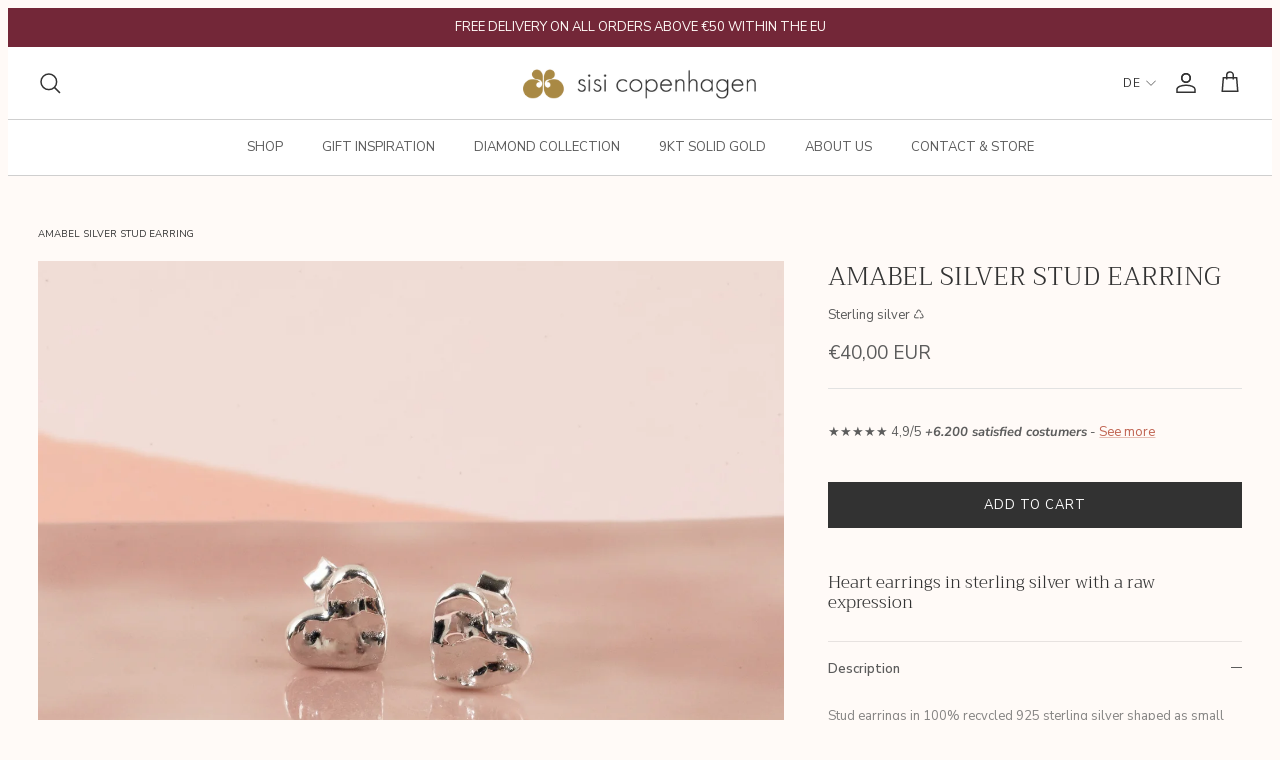

--- FILE ---
content_type: text/html; charset=utf-8
request_url: https://sisicph.com/products/amabel-silver-stud-earring
body_size: 54920
content:
<!doctype html><html lang="en" dir="ltr">
  <head>
    <!-- Symmetry 6.0.2 -->

    <title>
      AMABEL SILVER STUD EARRING
      
      
       &ndash; Sisi Copenhagen
    </title>
    <meta charset="utf-8">
<meta name="viewport" content="width=device-width,initial-scale=1.0">
<meta http-equiv="X-UA-Compatible" content="IE=edge">

<link rel="preconnect" href="https://cdn.shopify.com" crossorigin>
<link rel="preconnect" href="https://fonts.shopify.com" crossorigin>
<link rel="preconnect" href="https://monorail-edge.shopifysvc.com"><link rel="preload" as="font" href="//sisicph.com/cdn/fonts/nunito_sans/nunitosans_n4.0276fe080df0ca4e6a22d9cb55aed3ed5ba6b1da.woff2" type="font/woff2" crossorigin><link rel="preload" as="font" href="//sisicph.com/cdn/fonts/nunito_sans/nunitosans_n4.0276fe080df0ca4e6a22d9cb55aed3ed5ba6b1da.woff2" type="font/woff2" crossorigin><link rel="preload" as="font" href="//sisicph.com/cdn/fonts/trirong/trirong_n3.20e715e45e9574a31fa3f43d52c7c395e835e6b5.woff2" type="font/woff2" crossorigin><link rel="preload" as="font" href="//sisicph.com/cdn/fonts/trirong/trirong_n7.a33ed6536f9a7c6d7a9d0b52e1e13fd44f544eff.woff2" type="font/woff2" crossorigin><link rel="canonical" href="https://sisicph.com/products/amabel-silver-stud-earring"><link rel="icon" href="//sisicph.com/cdn/shop/files/sisi-favicon-04.png?crop=center&height=48&v=1621547124&width=48" type="image/png"><meta name="description" content="Stud earrings in 100% recycled 925 sterling silver shaped as small rounded hearts. The studs have a molten surface - inspired by melted metal. The small raw hearts are a subtle and delicate symbol of love. They are understated yet have a modern twist with beautiful details. They measure 8mm in width and 6.5mm in height">
<style>
      @font-face {
  font-family: "Nunito Sans";
  font-weight: 400;
  font-style: normal;
  font-display: fallback;
  src: url("//sisicph.com/cdn/fonts/nunito_sans/nunitosans_n4.0276fe080df0ca4e6a22d9cb55aed3ed5ba6b1da.woff2") format("woff2"),
       url("//sisicph.com/cdn/fonts/nunito_sans/nunitosans_n4.b4964bee2f5e7fd9c3826447e73afe2baad607b7.woff") format("woff");
}

      @font-face {
  font-family: "Nunito Sans";
  font-weight: 700;
  font-style: normal;
  font-display: fallback;
  src: url("//sisicph.com/cdn/fonts/nunito_sans/nunitosans_n7.25d963ed46da26098ebeab731e90d8802d989fa5.woff2") format("woff2"),
       url("//sisicph.com/cdn/fonts/nunito_sans/nunitosans_n7.d32e3219b3d2ec82285d3027bd673efc61a996c8.woff") format("woff");
}

      @font-face {
  font-family: "Nunito Sans";
  font-weight: 500;
  font-style: normal;
  font-display: fallback;
  src: url("//sisicph.com/cdn/fonts/nunito_sans/nunitosans_n5.6fc0ed1feb3fc393c40619f180fc49c4d0aae0db.woff2") format("woff2"),
       url("//sisicph.com/cdn/fonts/nunito_sans/nunitosans_n5.2c84830b46099cbcc1095f30e0957b88b914e50a.woff") format("woff");
}

      @font-face {
  font-family: "Nunito Sans";
  font-weight: 400;
  font-style: italic;
  font-display: fallback;
  src: url("//sisicph.com/cdn/fonts/nunito_sans/nunitosans_i4.6e408730afac1484cf297c30b0e67c86d17fc586.woff2") format("woff2"),
       url("//sisicph.com/cdn/fonts/nunito_sans/nunitosans_i4.c9b6dcbfa43622b39a5990002775a8381942ae38.woff") format("woff");
}

      @font-face {
  font-family: "Nunito Sans";
  font-weight: 700;
  font-style: italic;
  font-display: fallback;
  src: url("//sisicph.com/cdn/fonts/nunito_sans/nunitosans_i7.8c1124729eec046a321e2424b2acf328c2c12139.woff2") format("woff2"),
       url("//sisicph.com/cdn/fonts/nunito_sans/nunitosans_i7.af4cda04357273e0996d21184432bcb14651a64d.woff") format("woff");
}

      @font-face {
  font-family: Trirong;
  font-weight: 300;
  font-style: normal;
  font-display: fallback;
  src: url("//sisicph.com/cdn/fonts/trirong/trirong_n3.20e715e45e9574a31fa3f43d52c7c395e835e6b5.woff2") format("woff2"),
       url("//sisicph.com/cdn/fonts/trirong/trirong_n3.9ba8bc43584d6c50663c6d5a2c45330db835e987.woff") format("woff");
}

      @font-face {
  font-family: Trirong;
  font-weight: 700;
  font-style: normal;
  font-display: fallback;
  src: url("//sisicph.com/cdn/fonts/trirong/trirong_n7.a33ed6536f9a7c6d7a9d0b52e1e13fd44f544eff.woff2") format("woff2"),
       url("//sisicph.com/cdn/fonts/trirong/trirong_n7.cdb88d0f8e5c427b393745c8cdeb8bc085cbacff.woff") format("woff");
}

      @font-face {
  font-family: "Nunito Sans";
  font-weight: 400;
  font-style: normal;
  font-display: fallback;
  src: url("//sisicph.com/cdn/fonts/nunito_sans/nunitosans_n4.0276fe080df0ca4e6a22d9cb55aed3ed5ba6b1da.woff2") format("woff2"),
       url("//sisicph.com/cdn/fonts/nunito_sans/nunitosans_n4.b4964bee2f5e7fd9c3826447e73afe2baad607b7.woff") format("woff");
}

      @font-face {
  font-family: "Nunito Sans";
  font-weight: 600;
  font-style: normal;
  font-display: fallback;
  src: url("//sisicph.com/cdn/fonts/nunito_sans/nunitosans_n6.6e9464eba570101a53130c8130a9e17a8eb55c21.woff2") format("woff2"),
       url("//sisicph.com/cdn/fonts/nunito_sans/nunitosans_n6.25a0ac0c0a8a26038c7787054dd6058dfbc20fa8.woff") format("woff");
}

    </style>

    <!-- Google Tag Manager -->
    <script type="lazy_script">
      (function (w, d, s, l, i) {
        w[l] = w[l] || [];
        w[l].push({ 'gtm.start': new Date().getTime(), event: 'gtm.js' });
        var f = d.getElementsByTagName(s)[0],
          j = d.createElement(s),
          dl = l != 'dataLayer' ? '&l=' + l : '';
        j.async = true;
        j.src = 'https://load.gtm.sisicph.dk/xflmtuyv.js?id=' + i + dl;
        f.parentNode.insertBefore(j, f);
      })(window, document, 'script', 'dataLayer', 'GTM-5RJDTHJ');
    </script>
    <!-- End Google Tag Manager -->

    

    <meta property="og:site_name" content="Sisi Copenhagen">
<meta property="og:url" content="https://sisicph.com/products/amabel-silver-stud-earring">
<meta property="og:title" content="AMABEL SILVER STUD EARRING">
<meta property="og:type" content="product">
<meta property="og:description" content="Stud earrings in 100% recycled 925 sterling silver shaped as small rounded hearts. The studs have a molten surface - inspired by melted metal. The small raw hearts are a subtle and delicate symbol of love. They are understated yet have a modern twist with beautiful details. They measure 8mm in width and 6.5mm in height"><meta property="og:image" content="http://sisicph.com/cdn/shop/files/amabel-silver-stud-earring-1_e553ac5f-041e-4bdb-b697-60723e23dff8_1200x1200.jpg?v=1728410413">
  <meta property="og:image:secure_url" content="https://sisicph.com/cdn/shop/files/amabel-silver-stud-earring-1_e553ac5f-041e-4bdb-b697-60723e23dff8_1200x1200.jpg?v=1728410413">
  <meta property="og:image:width" content="1900">
  <meta property="og:image:height" content="1900"><meta property="og:price:amount" content="40,00">
  <meta property="og:price:currency" content="EUR"><meta name="twitter:card" content="summary_large_image">
<meta name="twitter:title" content="AMABEL SILVER STUD EARRING">
<meta name="twitter:description" content="Stud earrings in 100% recycled 925 sterling silver shaped as small rounded hearts. The studs have a molten surface - inspired by melted metal. The small raw hearts are a subtle and delicate symbol of love. They are understated yet have a modern twist with beautiful details. They measure 8mm in width and 6.5mm in height">


    <link href="//sisicph.com/cdn/shop/t/11/assets/styles.css?v=86570316727705988881767794121" rel="stylesheet" type="text/css" media="all" />
    


  <link href="//sisicph.com/cdn/shop/t/11/assets/main-CtuXCIIQ.css" rel="stylesheet" type="text/css" media="all" />




  <script src="//sisicph.com/cdn/shop/t/11/assets/main-B5NzrR9S.js" type="module" crossorigin="anonymous"></script>


<link
      rel="preload"
      href="https://cdn.shopify.com/extensions/84902946-d4aa-47ee-a03d-6946d2f0df52/socialwidget-instagram-feed-2/assets/social-widget.css"
      as="style"
      onload="this.onload=null;this.rel='stylesheet'"
    >
    <noscript
      ><link
        rel="stylesheet"
        href="https://cdn.shopify.com/extensions/84902946-d4aa-47ee-a03d-6946d2f0df52/socialwidget-instagram-feed-2/assets/social-widget.css"
    ></noscript>

    <script type="lazy_script" data-src="https://static.klaviyo.com/onsite/js/klaviyo.js?company_id=TevZ85"></script>
<script type="lazy_script">
  !(function () {
    if (!window.klaviyo) {
      window._klOnsite = window._klOnsite || [];
      try {
        window.klaviyo = new Proxy(
          {},
          {
            get: function (n, i) {
              return 'push' === i
                ? function () {
                    var n;
                    (n = window._klOnsite).push.apply(n, arguments);
                  }
                : function () {
                    for (var n = arguments.length, o = new Array(n), w = 0; w < n; w++) o[w] = arguments[w];
                    var t = 'function' == typeof o[o.length - 1] ? o.pop() : void 0,
                      e = new Promise(function (n) {
                        window._klOnsite.push(
                          [i].concat(o, [
                            function (i) {
                              t && t(i), n(i);
                            },
                          ])
                        );
                      });
                    return e;
                  };
            },
          }
        );
      } catch (n) {
        (window.klaviyo = window.klaviyo || []),
          (window.klaviyo.push = function () {
            var n;
            (n = window._klOnsite).push.apply(n, arguments);
          });
      }
    }
  })();

  window.addEventListener("klaviyoForms", function(e) { 
      if (e.detail.type == 'submit') {
        console.log('Klaviyo form submitted', e.detail)
        Shopify.analytics.publish('signed_up_to_newsletter')
      }
  });
</script>

<script>window.routes = {
        rootUrl: "\/",
        rootUrlWithoutSlash: '',
        cartUrl: "\/cart",
        cartAddUrl: "\/cart\/add",
        cartChangeUrl: "\/cart\/change",
        searchUrl: "\/search",
        productRecommendationsUrl: "\/recommendations\/products"
      };

      window.languages = {
        cartAddNote: "Translation missing: en.cart.general.add_note",
        cartEditNote: "Translation missing: en.cart.general.edit_note",
        productImageLoadingError: "Translation missing: en.product.slideshow.image_loading_error",
        productFormAddToCart: "Translation missing: en.product.form.add_to_cart",
        productFormUnavailable: "Translation missing: en.product.form.unavailable",
        productFormSoldOut: "Translation missing: en.product.form.sold_out",
        shippingEstimatorOneResult: "Translation missing: en.cart.shipping_estimator.one_result_title",
        shippingEstimatorMoreResults: "Translation missing: en.cart.shipping_estimator.more_results_title",
        shippingEstimatorNoResults: "Translation missing: en.cart.shipping_estimator.no_results_title",
        noResults: "Translation missing: en.search.general.no_results",
        view_all: "Translation missing: en.search.general.view_all",
        results_count: "Translation missing: en.search.general.results_count.other"
      };

      window.sites = {
        dk: {
          code: 'da',
          label: 'Denmark',
          url: 'sisi-copenhagen.myshopify.com',
          prettyUrl: 'sisicph.dk',
          flag: "//sisicph.com/cdn/shop/t/11/assets/dk.svg?v=159651103897468827261707317115"
        },
        se: {
          code: 'se',
          label: 'Sweden',
          url: 'sisi-copenhagen-se.myshopify.com',
          prettyUrl: 'sisicph.se',
          flag: "//sisicph.com/cdn/shop/t/11/assets/se.svg?v=78561582164953938491707317117"
        },
        no: {
          code: 'nb',
          label: 'Norway',
          url: 'sisi-copenhagen-no.myshopify.com',
          prettyUrl: 'sisicph.no',
          flag: "//sisicph.com/cdn/shop/t/11/assets/no.svg?v=24736867484673046641707317121"
        },
        de: {
          code: 'de',
          label: 'Germany',
          url: 'sisi-copenhagen-eu.myshopify.com',
          prettyUrl: 'sisicph.com/de',
          flag: "//sisicph.com/cdn/shop/t/11/assets/de.svg?v=123614966411893822091707317120"
        },
        eu: {
          code: 'eu',
          label: 'International',
          url: 'sisi-copenhagen-eu.myshopify.com',
          prettyUrl: 'sisicph.com',
          flag: "//sisicph.com/cdn/shop/t/11/assets/eu.svg?v=106212028622040536631707317116"
        }
      };
    </script><script>
  window.hreflang = {
    pathUrl:"\/products\/",
    collectionHandle:null,
    urls:null,
  };
</script>
<script>
      window.theme = window.theme || {};
      theme.money_format_with_product_code_preference = "€{{amount_with_comma_separator}} EUR";
      theme.money_format_with_cart_code_preference = "€{{amount_with_comma_separator}} EUR";
      theme.money_format = "€{{amount_with_comma_separator}}";
      theme.strings = {
        previous: "Previous",
        next: "Next",
        addressError: "Error looking up that address",
        addressNoResults: "No results for that address",
        addressQueryLimit: "You have exceeded the Google API usage limit. Consider upgrading to a \u003ca href=\"https:\/\/developers.google.com\/maps\/premium\/usage-limits\"\u003ePremium Plan\u003c\/a\u003e.",
        authError: "There was a problem authenticating your Google Maps API Key.",
        icon_labels_left: "Left",
        icon_labels_right: "Right",
        icon_labels_down: "Down",
        icon_labels_close: "Close",
        icon_labels_plus: "Plus",
        imageSlider: "Image slider",
        cart_terms_confirmation: "You must agree to the terms and conditions before continuing.",
        cart_general_quantity_too_high: "You can only have [QUANTITY] in your cart",
        products_listing_from: "From",
        layout_live_search_see_all: "See all results",
        products_product_add_to_cart: "Add to Cart",
        products_variant_no_stock: "Sold out",
        products_variant_non_existent: "Unavailable",
        products_product_pick_a: "Pick a",
        general_navigation_menu_toggle_aria_label: "Toggle menu",
        general_accessibility_labels_close: "Close",
        products_product_added_to_cart: "Added to cart",
        general_quick_search_pages: "Pages",
        general_quick_search_no_results: "Sorry, we couldn\u0026#39;t find any results",
        collections_general_see_all_subcollections: "See all...",
        gifting_date_required: "Please select a date for when the gift will be given"
      };
      theme.routes = {
        cart_url: '/cart',
        cart_add_url: '/cart/add.js',
        cart_update_url: '/cart/update.js',
        cart_change_url: '/cart/change.js',
        predictive_search_url: '/search/suggest'
      };
      theme.settings = {
        cart_type: "drawer",
        after_add_to_cart: "drawer",
        quickbuy_style: "off",
        avoid_orphans: true
      };
      theme.template = {
        name: "product",
        suffix: null,
        id: 9311487590738,
        title: "AMABEL SILVER STUD EARRING",
        url: "\/products\/amabel-silver-stud-earring"
      };
      
        theme.template.collections = [{
              url: "\/collections\/all-jewelry"
            },{
              url: "\/collections\/all-jewelry-ex-tote"
            },{
              url: "\/collections\/all-jewelry-ex-diamond"
            },{
              url: "\/collections\/all-jewelry-e-g-wedding-band"
            },{
              url: "\/collections\/alle-jewelry-gift-bag"
            },{
              url: "\/collections\/christmas-gifts-under-50"
            },{
              url: "\/collections\/earrings"
            },{
              url: "\/collections\/gift-inspiration-on-budget"
            },{
              url: "\/collections\/gifts-under-51"
            },{
              url: "\/collections\/all-jewelry-in-silver"
            },{
              url: "\/collections\/love-collection"
            },{
              url: "\/collections\/silver-earrings"
            },{
              url: "\/collections\/studs"
            },{
              url: "\/collections\/den-moderne-kvinnen"
            }];
      
      document.documentElement.classList.add('js');
    </script>
    
  <!-- Start of Clerk.io E-commerce Personalisation tool - www.clerk.io -->
  <script type="lazy_script">
    const loadClerk = (w, d) => {
      var e = d.createElement('script');
      e.type = 'text/javascript';
      e.async = true;
      e.src = (d.location.protocol == 'https:' ? 'https' : 'http') + '://cdn.clerk.io/clerk.js';
      var s = d.getElementsByTagName('script')[0];
      s.parentNode.insertBefore(e, s);
      w.__clerk_q = w.__clerk_q || [];
      w.Clerk =
        w.Clerk ||
        function () {
          w.__clerk_q.push(arguments);
        };

      Clerk('config', {
        key: 'QZbuq3tOi6vHHFTkJGQwVUHoE6jBAbkP',
      });
    };

    loadClerk(window, document);
  </script>
  <!-- End of Clerk.io E-commerce Personalisation tool - www.clerk.io -->


    <script src="//sisicph.com/cdn/shop/t/11/assets/libs.min.js?v=26178543184394469741707317122" defer></script>
    <script src="//sisicph.com/cdn/shop/t/11/assets/vendor.min.js?v=11589511144441591071707317122" defer></script>
    <script src="//sisicph.com/cdn/shop/t/11/assets/theme.js?v=71882954976415241021765282188" defer></script>

    
<!-- /snippets/gwa-hreflang.liquid v.1.0.3  from https://apps.shopify.com/hreflang-manager -->
<script>window.performance && window.performance.mark && window.performance.mark('shopify.content_for_header.start');</script><meta id="shopify-digital-wallet" name="shopify-digital-wallet" content="/57017532604/digital_wallets/dialog">
<meta name="shopify-checkout-api-token" content="972089cd74f47815a0239dadda1564f7">
<meta id="in-context-paypal-metadata" data-shop-id="57017532604" data-venmo-supported="false" data-environment="production" data-locale="en_US" data-paypal-v4="true" data-currency="EUR">
<link nohreflang="x-default" href="https://sisicph.com/products/amabel-silver-stud-earring">
<link nohreflang="en-DE" href="https://sisicph.com/products/amabel-silver-stud-earring">
<link nohreflang="de-DE" href="https://sisicph.com/de/products/amabel-silver-stud-earring">
<link rel="alternate" type="application/json+oembed" href="https://sisicph.com/products/amabel-silver-stud-earring.oembed">
<script async="async" src="/checkouts/internal/preloads.js?locale=en-DE"></script>
<script id="apple-pay-shop-capabilities" type="application/json">{"shopId":57017532604,"countryCode":"DK","currencyCode":"EUR","merchantCapabilities":["supports3DS"],"merchantId":"gid:\/\/shopify\/Shop\/57017532604","merchantName":"Sisi Copenhagen","requiredBillingContactFields":["postalAddress","email","phone"],"requiredShippingContactFields":["postalAddress","email","phone"],"shippingType":"shipping","supportedNetworks":["visa","maestro","masterCard","amex"],"total":{"type":"pending","label":"Sisi Copenhagen","amount":"1.00"},"shopifyPaymentsEnabled":true,"supportsSubscriptions":true}</script>
<script id="shopify-features" type="application/json">{"accessToken":"972089cd74f47815a0239dadda1564f7","betas":["rich-media-storefront-analytics"],"domain":"sisicph.com","predictiveSearch":true,"shopId":57017532604,"locale":"en"}</script>
<script>var Shopify = Shopify || {};
Shopify.shop = "sisi-copenhagen-eu.myshopify.com";
Shopify.locale = "en";
Shopify.currency = {"active":"EUR","rate":"1.0"};
Shopify.country = "DE";
Shopify.theme = {"name":"sisi-theme\/production-eu","id":158676779346,"schema_name":"Symmetry","schema_version":"6.0.2","theme_store_id":null,"role":"main"};
Shopify.theme.handle = "null";
Shopify.theme.style = {"id":null,"handle":null};
Shopify.cdnHost = "sisicph.com/cdn";
Shopify.routes = Shopify.routes || {};
Shopify.routes.root = "/";</script>
<script type="module">!function(o){(o.Shopify=o.Shopify||{}).modules=!0}(window);</script>
<script>!function(o){function n(){var o=[];function n(){o.push(Array.prototype.slice.apply(arguments))}return n.q=o,n}var t=o.Shopify=o.Shopify||{};t.loadFeatures=n(),t.autoloadFeatures=n()}(window);</script>
<script id="shop-js-analytics" type="application/json">{"pageType":"product"}</script>
<script defer="defer" async type="module" src="//sisicph.com/cdn/shopifycloud/shop-js/modules/v2/client.init-shop-cart-sync_BT-GjEfc.en.esm.js"></script>
<script defer="defer" async type="module" src="//sisicph.com/cdn/shopifycloud/shop-js/modules/v2/chunk.common_D58fp_Oc.esm.js"></script>
<script defer="defer" async type="module" src="//sisicph.com/cdn/shopifycloud/shop-js/modules/v2/chunk.modal_xMitdFEc.esm.js"></script>
<script type="module">
  await import("//sisicph.com/cdn/shopifycloud/shop-js/modules/v2/client.init-shop-cart-sync_BT-GjEfc.en.esm.js");
await import("//sisicph.com/cdn/shopifycloud/shop-js/modules/v2/chunk.common_D58fp_Oc.esm.js");
await import("//sisicph.com/cdn/shopifycloud/shop-js/modules/v2/chunk.modal_xMitdFEc.esm.js");

  window.Shopify.SignInWithShop?.initShopCartSync?.({"fedCMEnabled":true,"windoidEnabled":true});

</script>
<script>(function() {
  var isLoaded = false;
  function asyncLoad() {
    if (isLoaded) return;
    isLoaded = true;
    var urls = ["https:\/\/cdn.langshop.app\/buckets\/app\/libs\/storefront\/sdk.js?release=2.15.0+1613\u0026proxy_prefix=\/apps\/langshop\u0026shop=sisi-copenhagen-eu.myshopify.com","https:\/\/config.gorgias.chat\/bundle-loader\/01HDPPYCWP9686D07R7CHWH9T7?source=shopify1click\u0026shop=sisi-copenhagen-eu.myshopify.com","https:\/\/cdn.9gtb.com\/loader.js?g_cvt_id=ec8f45ed-8645-4eb0-a05e-bd08276e8cf1\u0026shop=sisi-copenhagen-eu.myshopify.com"];
    for (var i = 0; i < urls.length; i++) {
      var s = document.createElement('script');
      s.type = 'text/javascript';
      s.async = true;
      s.src = urls[i];
      var x = document.getElementsByTagName('script')[0];
      x.parentNode.insertBefore(s, x);
    }
  };
  if(window.attachEvent) {
    window.attachEvent('onload', asyncLoad);
  } else {
    window.addEventListener('load', asyncLoad, false);
  }
})();</script>
<script id="__st">var __st={"a":57017532604,"offset":3600,"reqid":"f910c85b-c8fd-46c6-819d-f437bf4ea424-1769262167","pageurl":"sisicph.com\/products\/amabel-silver-stud-earring","u":"fb71e4bb0ff4","p":"product","rtyp":"product","rid":9311487590738};</script>
<script>window.ShopifyPaypalV4VisibilityTracking = true;</script>
<script id="captcha-bootstrap">!function(){'use strict';const t='contact',e='account',n='new_comment',o=[[t,t],['blogs',n],['comments',n],[t,'customer']],c=[[e,'customer_login'],[e,'guest_login'],[e,'recover_customer_password'],[e,'create_customer']],r=t=>t.map((([t,e])=>`form[action*='/${t}']:not([data-nocaptcha='true']) input[name='form_type'][value='${e}']`)).join(','),a=t=>()=>t?[...document.querySelectorAll(t)].map((t=>t.form)):[];function s(){const t=[...o],e=r(t);return a(e)}const i='password',u='form_key',d=['recaptcha-v3-token','g-recaptcha-response','h-captcha-response',i],f=()=>{try{return window.sessionStorage}catch{return}},m='__shopify_v',_=t=>t.elements[u];function p(t,e,n=!1){try{const o=window.sessionStorage,c=JSON.parse(o.getItem(e)),{data:r}=function(t){const{data:e,action:n}=t;return t[m]||n?{data:e,action:n}:{data:t,action:n}}(c);for(const[e,n]of Object.entries(r))t.elements[e]&&(t.elements[e].value=n);n&&o.removeItem(e)}catch(o){console.error('form repopulation failed',{error:o})}}const l='form_type',E='cptcha';function T(t){t.dataset[E]=!0}const w=window,h=w.document,L='Shopify',v='ce_forms',y='captcha';let A=!1;((t,e)=>{const n=(g='f06e6c50-85a8-45c8-87d0-21a2b65856fe',I='https://cdn.shopify.com/shopifycloud/storefront-forms-hcaptcha/ce_storefront_forms_captcha_hcaptcha.v1.5.2.iife.js',D={infoText:'Protected by hCaptcha',privacyText:'Privacy',termsText:'Terms'},(t,e,n)=>{const o=w[L][v],c=o.bindForm;if(c)return c(t,g,e,D).then(n);var r;o.q.push([[t,g,e,D],n]),r=I,A||(h.body.append(Object.assign(h.createElement('script'),{id:'captcha-provider',async:!0,src:r})),A=!0)});var g,I,D;w[L]=w[L]||{},w[L][v]=w[L][v]||{},w[L][v].q=[],w[L][y]=w[L][y]||{},w[L][y].protect=function(t,e){n(t,void 0,e),T(t)},Object.freeze(w[L][y]),function(t,e,n,w,h,L){const[v,y,A,g]=function(t,e,n){const i=e?o:[],u=t?c:[],d=[...i,...u],f=r(d),m=r(i),_=r(d.filter((([t,e])=>n.includes(e))));return[a(f),a(m),a(_),s()]}(w,h,L),I=t=>{const e=t.target;return e instanceof HTMLFormElement?e:e&&e.form},D=t=>v().includes(t);t.addEventListener('submit',(t=>{const e=I(t);if(!e)return;const n=D(e)&&!e.dataset.hcaptchaBound&&!e.dataset.recaptchaBound,o=_(e),c=g().includes(e)&&(!o||!o.value);(n||c)&&t.preventDefault(),c&&!n&&(function(t){try{if(!f())return;!function(t){const e=f();if(!e)return;const n=_(t);if(!n)return;const o=n.value;o&&e.removeItem(o)}(t);const e=Array.from(Array(32),(()=>Math.random().toString(36)[2])).join('');!function(t,e){_(t)||t.append(Object.assign(document.createElement('input'),{type:'hidden',name:u})),t.elements[u].value=e}(t,e),function(t,e){const n=f();if(!n)return;const o=[...t.querySelectorAll(`input[type='${i}']`)].map((({name:t})=>t)),c=[...d,...o],r={};for(const[a,s]of new FormData(t).entries())c.includes(a)||(r[a]=s);n.setItem(e,JSON.stringify({[m]:1,action:t.action,data:r}))}(t,e)}catch(e){console.error('failed to persist form',e)}}(e),e.submit())}));const S=(t,e)=>{t&&!t.dataset[E]&&(n(t,e.some((e=>e===t))),T(t))};for(const o of['focusin','change'])t.addEventListener(o,(t=>{const e=I(t);D(e)&&S(e,y())}));const B=e.get('form_key'),M=e.get(l),P=B&&M;t.addEventListener('DOMContentLoaded',(()=>{const t=y();if(P)for(const e of t)e.elements[l].value===M&&p(e,B);[...new Set([...A(),...v().filter((t=>'true'===t.dataset.shopifyCaptcha))])].forEach((e=>S(e,t)))}))}(h,new URLSearchParams(w.location.search),n,t,e,['guest_login'])})(!0,!0)}();</script>
<script integrity="sha256-4kQ18oKyAcykRKYeNunJcIwy7WH5gtpwJnB7kiuLZ1E=" data-source-attribution="shopify.loadfeatures" defer="defer" src="//sisicph.com/cdn/shopifycloud/storefront/assets/storefront/load_feature-a0a9edcb.js" crossorigin="anonymous"></script>
<script data-source-attribution="shopify.dynamic_checkout.dynamic.init">var Shopify=Shopify||{};Shopify.PaymentButton=Shopify.PaymentButton||{isStorefrontPortableWallets:!0,init:function(){window.Shopify.PaymentButton.init=function(){};var t=document.createElement("script");t.src="https://sisicph.com/cdn/shopifycloud/portable-wallets/latest/portable-wallets.en.js",t.type="module",document.head.appendChild(t)}};
</script>
<script data-source-attribution="shopify.dynamic_checkout.buyer_consent">
  function portableWalletsHideBuyerConsent(e){var t=document.getElementById("shopify-buyer-consent"),n=document.getElementById("shopify-subscription-policy-button");t&&n&&(t.classList.add("hidden"),t.setAttribute("aria-hidden","true"),n.removeEventListener("click",e))}function portableWalletsShowBuyerConsent(e){var t=document.getElementById("shopify-buyer-consent"),n=document.getElementById("shopify-subscription-policy-button");t&&n&&(t.classList.remove("hidden"),t.removeAttribute("aria-hidden"),n.addEventListener("click",e))}window.Shopify?.PaymentButton&&(window.Shopify.PaymentButton.hideBuyerConsent=portableWalletsHideBuyerConsent,window.Shopify.PaymentButton.showBuyerConsent=portableWalletsShowBuyerConsent);
</script>
<script data-source-attribution="shopify.dynamic_checkout.cart.bootstrap">document.addEventListener("DOMContentLoaded",(function(){function t(){return document.querySelector("shopify-accelerated-checkout-cart, shopify-accelerated-checkout")}if(t())Shopify.PaymentButton.init();else{new MutationObserver((function(e,n){t()&&(Shopify.PaymentButton.init(),n.disconnect())})).observe(document.body,{childList:!0,subtree:!0})}}));
</script>
<link id="shopify-accelerated-checkout-styles" rel="stylesheet" media="screen" href="https://sisicph.com/cdn/shopifycloud/portable-wallets/latest/accelerated-checkout-backwards-compat.css" crossorigin="anonymous">
<style id="shopify-accelerated-checkout-cart">
        #shopify-buyer-consent {
  margin-top: 1em;
  display: inline-block;
  width: 100%;
}

#shopify-buyer-consent.hidden {
  display: none;
}

#shopify-subscription-policy-button {
  background: none;
  border: none;
  padding: 0;
  text-decoration: underline;
  font-size: inherit;
  cursor: pointer;
}

#shopify-subscription-policy-button::before {
  box-shadow: none;
}

      </style>
<script id="sections-script" data-sections="product-recommendations" defer="defer" src="//sisicph.com/cdn/shop/t/11/compiled_assets/scripts.js?v=3179"></script>
<script>window.performance && window.performance.mark && window.performance.mark('shopify.content_for_header.end');</script>

    <script type="lazy_script">
      window.WishlistKingEmbed = {
        config: {
          customerId: ``,
          customerEmail: ``,
          shopName: `Sisi Copenhagen`,
          shopDomain: `sisicph.com`,
          shopPermanentDomain: `sisi-copenhagen-eu.myshopify.com`,
          shopCurrency: `EUR`,
          shopMoneyFormat: `€{{amount_with_comma_separator}}`,
          shopCustomerAccountsEnabled: `true`,
          fileUrl: `//sisicph.com/cdn/shop/files/?v=3179`,
        },
      };
      window.litDisableBundleWarning = true;
    </script>
    <script type="lazy_script">
      window.WishlistKingEmbed && !location.hostname.startsWith("127") &&
        Promise.all([
          import("//sisicph.com/cdn/shop/t/11/assets/wishlist-king-settings.js?v=21899692679192035951707317116"),
          import("//sisicph.com/cdn/shop/t/11/assets/wishlist-king.js?v=146975266451463809741760638839"),
        ]).then(([{ default: settings }, { createApp }]) => {
          window.WishlistKing = createApp({
            config: window.WishlistKingEmbed.config,
            locale: JSON.parse(
              `{"wishlist_buttons":{"add_product":"Add to Wishlist", "remove_product":"Remove from Wishlist", "product_in_wishlist":"In Wishlist", "view_wishlist":"View wishlist", "clear_wishlist":"Clear wishlist", "save_for_later":"Save for later", "wishlist":"Wishlist"}, "wishlist_page":{"title":"Wishlist", "login_callout_html":"To save your wishlist please &lt;a href=&#39;{{ login_url }}&#39;&gt;login&lt;/a&gt; or &lt;a href=&#39;{{ register_url }}&#39;&gt;sign up&lt;/a&gt;.", "wishlist_empty_callout_html":"Your wishlist is empty", "product_removed_html":"Product no longer available", "view_product":"View product", "remove_product":"Remove", "add_all_to_cart":"Add wishlist to cart"}, "wishlist_product":{"add_to_cart":"Add to Cart", "select_option":"Select {{ name }}", "sold_out":"Sold Out", "unavailable":"Unavailable", "view_product":"View product", "from_price_html":"From {{ price }}", "quantity":"Quantity"}, "wishlist_share":{"button_label":"Share wishlist", "link_copied":"Link copied", "share_title":"My Wishlist", "share_message":"Here is a link to my wishlist."}}`
            ),
            settings,
          });
        });
    </script>
    <script
      type="lazy_script"
      data-src="https://cdn.shopify.com/extensions/84902946-d4aa-47ee-a03d-6946d2f0df52/socialwidget-instagram-feed-2/assets/social-widget.js"
      defer="defer"
    ></script>

    
  <!-- BEGIN app block: shopify://apps/hreflang-manager/blocks/gwa-hreflang/35dc0b05-d599-4c8e-8584-8cd17768854a --><!-- BEGIN app snippet: gwa-hreflang-product --><link rel="alternate" hreflang="da-DK" href="https://sisicph.dk/products/amabel-silver-stud-earring"><link rel="alternate" hreflang="da-GL" href="https://sisicph.dk/products/amabel-silver-stud-earring"><link rel="alternate" hreflang="da-AX" href="https://sisicph.dk/products/amabel-silver-stud-earring"><link rel="alternate" hreflang="da-BE" href="https://sisicph.dk/products/amabel-silver-stud-earring"><link rel="alternate" hreflang="da-BG" href="https://sisicph.dk/products/amabel-silver-stud-earring"><link rel="alternate" hreflang="da-CY" href="https://sisicph.dk/products/amabel-silver-stud-earring"><link rel="alternate" hreflang="da-CZ" href="https://sisicph.dk/products/amabel-silver-stud-earring"><link rel="alternate" hreflang="da-DE" href="https://sisicph.dk/products/amabel-silver-stud-earring"><link rel="alternate" hreflang="da-EE" href="https://sisicph.dk/products/amabel-silver-stud-earring"><link rel="alternate" hreflang="da-ES" href="https://sisicph.dk/products/amabel-silver-stud-earring"><link rel="alternate" hreflang="da-FI" href="https://sisicph.dk/products/amabel-silver-stud-earring"><link rel="alternate" hreflang="da-FR" href="https://sisicph.dk/products/amabel-silver-stud-earring"><link rel="alternate" hreflang="da-GB" href="https://sisicph.dk/products/amabel-silver-stud-earring"><link rel="alternate" hreflang="da-GR" href="https://sisicph.dk/products/amabel-silver-stud-earring"><link rel="alternate" hreflang="da-HR" href="https://sisicph.dk/products/amabel-silver-stud-earring"><link rel="alternate" hreflang="da-HU" href="https://sisicph.dk/products/amabel-silver-stud-earring"><link rel="alternate" hreflang="da-IE" href="https://sisicph.dk/products/amabel-silver-stud-earring"><link rel="alternate" hreflang="da-IS" href="https://sisicph.dk/products/amabel-silver-stud-earring"><link rel="alternate" hreflang="da-IT" href="https://sisicph.dk/products/amabel-silver-stud-earring"><link rel="alternate" hreflang="da-LI" href="https://sisicph.dk/products/amabel-silver-stud-earring"><link rel="alternate" hreflang="da-LT" href="https://sisicph.dk/products/amabel-silver-stud-earring"><link rel="alternate" hreflang="da-LU" href="https://sisicph.dk/products/amabel-silver-stud-earring"><link rel="alternate" hreflang="da-LV" href="https://sisicph.dk/products/amabel-silver-stud-earring"><link rel="alternate" hreflang="da-MT" href="https://sisicph.dk/products/amabel-silver-stud-earring"><link rel="alternate" hreflang="da-NL" href="https://sisicph.dk/products/amabel-silver-stud-earring"><link rel="alternate" hreflang="da-NO" href="https://sisicph.dk/products/amabel-silver-stud-earring"><link rel="alternate" hreflang="da-PL" href="https://sisicph.dk/products/amabel-silver-stud-earring"><link rel="alternate" hreflang="da-PT" href="https://sisicph.dk/products/amabel-silver-stud-earring"><link rel="alternate" hreflang="da-RO" href="https://sisicph.dk/products/amabel-silver-stud-earring"><link rel="alternate" hreflang="da-SI" href="https://sisicph.dk/products/amabel-silver-stud-earring"><link rel="alternate" hreflang="da-SK" href="https://sisicph.dk/products/amabel-silver-stud-earring"><link rel="alternate" hreflang="da-SM" href="https://sisicph.dk/products/amabel-silver-stud-earring"><link rel="alternate" hreflang="da-VA" href="https://sisicph.dk/products/amabel-silver-stud-earring"><link rel="alternate" hreflang="da-SE" href="https://sisicph.dk/products/amabel-silver-stud-earring"><link rel="alternate" hreflang="da-FO" href="https://sisicph.dk/products/amabel-silver-stud-earring"><link rel="alternate" hreflang="sv-SE" href="https://sisicph.se/products/amabel-silver-stud-earring"><link rel="alternate" hreflang="sv-AC" href="https://sisicph.se/products/amabel-silver-stud-earring"><link rel="alternate" hreflang="sv-AD" href="https://sisicph.se/products/amabel-silver-stud-earring"><link rel="alternate" hreflang="sv-AE" href="https://sisicph.se/products/amabel-silver-stud-earring"><link rel="alternate" hreflang="sv-AF" href="https://sisicph.se/products/amabel-silver-stud-earring"><link rel="alternate" hreflang="sv-AG" href="https://sisicph.se/products/amabel-silver-stud-earring"><link rel="alternate" hreflang="sv-AI" href="https://sisicph.se/products/amabel-silver-stud-earring"><link rel="alternate" hreflang="sv-AL" href="https://sisicph.se/products/amabel-silver-stud-earring"><link rel="alternate" hreflang="sv-AM" href="https://sisicph.se/products/amabel-silver-stud-earring"><link rel="alternate" hreflang="sv-AO" href="https://sisicph.se/products/amabel-silver-stud-earring"><link rel="alternate" hreflang="sv-AR" href="https://sisicph.se/products/amabel-silver-stud-earring"><link rel="alternate" hreflang="sv-AT" href="https://sisicph.se/products/amabel-silver-stud-earring"><link rel="alternate" hreflang="sv-AU" href="https://sisicph.se/products/amabel-silver-stud-earring"><link rel="alternate" hreflang="sv-AW" href="https://sisicph.se/products/amabel-silver-stud-earring"><link rel="alternate" hreflang="sv-AX" href="https://sisicph.se/products/amabel-silver-stud-earring"><link rel="alternate" hreflang="sv-AZ" href="https://sisicph.se/products/amabel-silver-stud-earring"><link rel="alternate" hreflang="sv-BA" href="https://sisicph.se/products/amabel-silver-stud-earring"><link rel="alternate" hreflang="sv-BB" href="https://sisicph.se/products/amabel-silver-stud-earring"><link rel="alternate" hreflang="sv-BD" href="https://sisicph.se/products/amabel-silver-stud-earring"><link rel="alternate" hreflang="sv-BE" href="https://sisicph.se/products/amabel-silver-stud-earring"><link rel="alternate" hreflang="sv-BF" href="https://sisicph.se/products/amabel-silver-stud-earring"><link rel="alternate" hreflang="sv-BG" href="https://sisicph.se/products/amabel-silver-stud-earring"><link rel="alternate" hreflang="sv-BH" href="https://sisicph.se/products/amabel-silver-stud-earring"><link rel="alternate" hreflang="sv-BI" href="https://sisicph.se/products/amabel-silver-stud-earring"><link rel="alternate" hreflang="sv-BJ" href="https://sisicph.se/products/amabel-silver-stud-earring"><link rel="alternate" hreflang="sv-BL" href="https://sisicph.se/products/amabel-silver-stud-earring"><link rel="alternate" hreflang="sv-BM" href="https://sisicph.se/products/amabel-silver-stud-earring"><link rel="alternate" hreflang="sv-BN" href="https://sisicph.se/products/amabel-silver-stud-earring"><link rel="alternate" hreflang="sv-BO" href="https://sisicph.se/products/amabel-silver-stud-earring"><link rel="alternate" hreflang="sv-BQ" href="https://sisicph.se/products/amabel-silver-stud-earring"><link rel="alternate" hreflang="sv-BR" href="https://sisicph.se/products/amabel-silver-stud-earring"><link rel="alternate" hreflang="sv-BS" href="https://sisicph.se/products/amabel-silver-stud-earring"><link rel="alternate" hreflang="sv-BT" href="https://sisicph.se/products/amabel-silver-stud-earring"><link rel="alternate" hreflang="sv-BW" href="https://sisicph.se/products/amabel-silver-stud-earring"><link rel="alternate" hreflang="sv-BY" href="https://sisicph.se/products/amabel-silver-stud-earring"><link rel="alternate" hreflang="sv-BZ" href="https://sisicph.se/products/amabel-silver-stud-earring"><link rel="alternate" hreflang="sv-CA" href="https://sisicph.se/products/amabel-silver-stud-earring"><link rel="alternate" hreflang="sv-CC" href="https://sisicph.se/products/amabel-silver-stud-earring"><link rel="alternate" hreflang="sv-CD" href="https://sisicph.se/products/amabel-silver-stud-earring"><link rel="alternate" hreflang="sv-CF" href="https://sisicph.se/products/amabel-silver-stud-earring"><link rel="alternate" hreflang="sv-CG" href="https://sisicph.se/products/amabel-silver-stud-earring"><link rel="alternate" hreflang="sv-CH" href="https://sisicph.se/products/amabel-silver-stud-earring"><link rel="alternate" hreflang="sv-CI" href="https://sisicph.se/products/amabel-silver-stud-earring"><link rel="alternate" hreflang="sv-CK" href="https://sisicph.se/products/amabel-silver-stud-earring"><link rel="alternate" hreflang="sv-CL" href="https://sisicph.se/products/amabel-silver-stud-earring"><link rel="alternate" hreflang="sv-CM" href="https://sisicph.se/products/amabel-silver-stud-earring"><link rel="alternate" hreflang="sv-CN" href="https://sisicph.se/products/amabel-silver-stud-earring"><link rel="alternate" hreflang="sv-CO" href="https://sisicph.se/products/amabel-silver-stud-earring"><link rel="alternate" hreflang="sv-CR" href="https://sisicph.se/products/amabel-silver-stud-earring"><link rel="alternate" hreflang="sv-CV" href="https://sisicph.se/products/amabel-silver-stud-earring"><link rel="alternate" hreflang="sv-CW" href="https://sisicph.se/products/amabel-silver-stud-earring"><link rel="alternate" hreflang="sv-CX" href="https://sisicph.se/products/amabel-silver-stud-earring"><link rel="alternate" hreflang="sv-CY" href="https://sisicph.se/products/amabel-silver-stud-earring"><link rel="alternate" hreflang="sv-CZ" href="https://sisicph.se/products/amabel-silver-stud-earring"><link rel="alternate" hreflang="sv-DE" href="https://sisicph.se/products/amabel-silver-stud-earring"><link rel="alternate" hreflang="sv-DJ" href="https://sisicph.se/products/amabel-silver-stud-earring"><link rel="alternate" hreflang="sv-DK" href="https://sisicph.se/products/amabel-silver-stud-earring"><link rel="alternate" hreflang="sv-DM" href="https://sisicph.se/products/amabel-silver-stud-earring"><link rel="alternate" hreflang="sv-DO" href="https://sisicph.se/products/amabel-silver-stud-earring"><link rel="alternate" hreflang="sv-DZ" href="https://sisicph.se/products/amabel-silver-stud-earring"><link rel="alternate" hreflang="sv-EC" href="https://sisicph.se/products/amabel-silver-stud-earring"><link rel="alternate" hreflang="sv-EE" href="https://sisicph.se/products/amabel-silver-stud-earring"><link rel="alternate" hreflang="sv-EG" href="https://sisicph.se/products/amabel-silver-stud-earring"><link rel="alternate" hreflang="sv-EH" href="https://sisicph.se/products/amabel-silver-stud-earring"><link rel="alternate" hreflang="sv-ER" href="https://sisicph.se/products/amabel-silver-stud-earring"><link rel="alternate" hreflang="sv-ES" href="https://sisicph.se/products/amabel-silver-stud-earring"><link rel="alternate" hreflang="sv-ET" href="https://sisicph.se/products/amabel-silver-stud-earring"><link rel="alternate" hreflang="sv-FI" href="https://sisicph.se/products/amabel-silver-stud-earring"><link rel="alternate" hreflang="sv-FJ" href="https://sisicph.se/products/amabel-silver-stud-earring"><link rel="alternate" hreflang="sv-FK" href="https://sisicph.se/products/amabel-silver-stud-earring"><link rel="alternate" hreflang="sv-FO" href="https://sisicph.se/products/amabel-silver-stud-earring"><link rel="alternate" hreflang="sv-FR" href="https://sisicph.se/products/amabel-silver-stud-earring"><link rel="alternate" hreflang="sv-GA" href="https://sisicph.se/products/amabel-silver-stud-earring"><link rel="alternate" hreflang="sv-GB" href="https://sisicph.se/products/amabel-silver-stud-earring"><link rel="alternate" hreflang="sv-GD" href="https://sisicph.se/products/amabel-silver-stud-earring"><link rel="alternate" hreflang="sv-GE" href="https://sisicph.se/products/amabel-silver-stud-earring"><link rel="alternate" hreflang="sv-GF" href="https://sisicph.se/products/amabel-silver-stud-earring"><link rel="alternate" hreflang="sv-GG" href="https://sisicph.se/products/amabel-silver-stud-earring"><link rel="alternate" hreflang="sv-GH" href="https://sisicph.se/products/amabel-silver-stud-earring"><link rel="alternate" hreflang="sv-GI" href="https://sisicph.se/products/amabel-silver-stud-earring"><link rel="alternate" hreflang="sv-GL" href="https://sisicph.se/products/amabel-silver-stud-earring"><link rel="alternate" hreflang="sv-GM" href="https://sisicph.se/products/amabel-silver-stud-earring"><link rel="alternate" hreflang="sv-GN" href="https://sisicph.se/products/amabel-silver-stud-earring"><link rel="alternate" hreflang="sv-GP" href="https://sisicph.se/products/amabel-silver-stud-earring"><link rel="alternate" hreflang="sv-GQ" href="https://sisicph.se/products/amabel-silver-stud-earring"><link rel="alternate" hreflang="sv-GR" href="https://sisicph.se/products/amabel-silver-stud-earring"><link rel="alternate" hreflang="sv-GS" href="https://sisicph.se/products/amabel-silver-stud-earring"><link rel="alternate" hreflang="sv-GT" href="https://sisicph.se/products/amabel-silver-stud-earring"><link rel="alternate" hreflang="sv-GW" href="https://sisicph.se/products/amabel-silver-stud-earring"><link rel="alternate" hreflang="sv-GY" href="https://sisicph.se/products/amabel-silver-stud-earring"><link rel="alternate" hreflang="sv-HK" href="https://sisicph.se/products/amabel-silver-stud-earring"><link rel="alternate" hreflang="sv-HN" href="https://sisicph.se/products/amabel-silver-stud-earring"><link rel="alternate" hreflang="sv-HR" href="https://sisicph.se/products/amabel-silver-stud-earring"><link rel="alternate" hreflang="sv-HT" href="https://sisicph.se/products/amabel-silver-stud-earring"><link rel="alternate" hreflang="sv-HU" href="https://sisicph.se/products/amabel-silver-stud-earring"><link rel="alternate" hreflang="sv-ID" href="https://sisicph.se/products/amabel-silver-stud-earring"><link rel="alternate" hreflang="sv-IE" href="https://sisicph.se/products/amabel-silver-stud-earring"><link rel="alternate" hreflang="sv-IL" href="https://sisicph.se/products/amabel-silver-stud-earring"><link rel="alternate" hreflang="sv-IM" href="https://sisicph.se/products/amabel-silver-stud-earring"><link rel="alternate" hreflang="sv-IN" href="https://sisicph.se/products/amabel-silver-stud-earring"><link rel="alternate" hreflang="sv-IO" href="https://sisicph.se/products/amabel-silver-stud-earring"><link rel="alternate" hreflang="sv-IQ" href="https://sisicph.se/products/amabel-silver-stud-earring"><link rel="alternate" hreflang="sv-IS" href="https://sisicph.se/products/amabel-silver-stud-earring"><link rel="alternate" hreflang="sv-IT" href="https://sisicph.se/products/amabel-silver-stud-earring"><link rel="alternate" hreflang="sv-JE" href="https://sisicph.se/products/amabel-silver-stud-earring"><link rel="alternate" hreflang="sv-JM" href="https://sisicph.se/products/amabel-silver-stud-earring"><link rel="alternate" hreflang="sv-JO" href="https://sisicph.se/products/amabel-silver-stud-earring"><link rel="alternate" hreflang="sv-JP" href="https://sisicph.se/products/amabel-silver-stud-earring"><link rel="alternate" hreflang="sv-KE" href="https://sisicph.se/products/amabel-silver-stud-earring"><link rel="alternate" hreflang="sv-KG" href="https://sisicph.se/products/amabel-silver-stud-earring"><link rel="alternate" hreflang="sv-KH" href="https://sisicph.se/products/amabel-silver-stud-earring"><link rel="alternate" hreflang="sv-KI" href="https://sisicph.se/products/amabel-silver-stud-earring"><link rel="alternate" hreflang="sv-KM" href="https://sisicph.se/products/amabel-silver-stud-earring"><link rel="alternate" hreflang="sv-KN" href="https://sisicph.se/products/amabel-silver-stud-earring"><link rel="alternate" hreflang="sv-KR" href="https://sisicph.se/products/amabel-silver-stud-earring"><link rel="alternate" hreflang="sv-KW" href="https://sisicph.se/products/amabel-silver-stud-earring"><link rel="alternate" hreflang="sv-KY" href="https://sisicph.se/products/amabel-silver-stud-earring"><link rel="alternate" hreflang="sv-KZ" href="https://sisicph.se/products/amabel-silver-stud-earring"><link rel="alternate" hreflang="sv-LA" href="https://sisicph.se/products/amabel-silver-stud-earring"><link rel="alternate" hreflang="sv-LB" href="https://sisicph.se/products/amabel-silver-stud-earring"><link rel="alternate" hreflang="sv-LC" href="https://sisicph.se/products/amabel-silver-stud-earring"><link rel="alternate" hreflang="sv-LI" href="https://sisicph.se/products/amabel-silver-stud-earring"><link rel="alternate" hreflang="sv-LK" href="https://sisicph.se/products/amabel-silver-stud-earring"><link rel="alternate" hreflang="sv-LR" href="https://sisicph.se/products/amabel-silver-stud-earring"><link rel="alternate" hreflang="sv-LS" href="https://sisicph.se/products/amabel-silver-stud-earring"><link rel="alternate" hreflang="sv-LT" href="https://sisicph.se/products/amabel-silver-stud-earring"><link rel="alternate" hreflang="sv-LU" href="https://sisicph.se/products/amabel-silver-stud-earring"><link rel="alternate" hreflang="sv-LV" href="https://sisicph.se/products/amabel-silver-stud-earring"><link rel="alternate" hreflang="sv-LY" href="https://sisicph.se/products/amabel-silver-stud-earring"><link rel="alternate" hreflang="sv-MA" href="https://sisicph.se/products/amabel-silver-stud-earring"><link rel="alternate" hreflang="sv-MC" href="https://sisicph.se/products/amabel-silver-stud-earring"><link rel="alternate" hreflang="sv-MD" href="https://sisicph.se/products/amabel-silver-stud-earring"><link rel="alternate" hreflang="sv-ME" href="https://sisicph.se/products/amabel-silver-stud-earring"><link rel="alternate" hreflang="sv-MF" href="https://sisicph.se/products/amabel-silver-stud-earring"><link rel="alternate" hreflang="sv-MG" href="https://sisicph.se/products/amabel-silver-stud-earring"><link rel="alternate" hreflang="sv-MK" href="https://sisicph.se/products/amabel-silver-stud-earring"><link rel="alternate" hreflang="sv-ML" href="https://sisicph.se/products/amabel-silver-stud-earring"><link rel="alternate" hreflang="sv-MM" href="https://sisicph.se/products/amabel-silver-stud-earring"><link rel="alternate" hreflang="sv-MN" href="https://sisicph.se/products/amabel-silver-stud-earring"><link rel="alternate" hreflang="sv-MO" href="https://sisicph.se/products/amabel-silver-stud-earring"><link rel="alternate" hreflang="sv-MQ" href="https://sisicph.se/products/amabel-silver-stud-earring"><link rel="alternate" hreflang="sv-MR" href="https://sisicph.se/products/amabel-silver-stud-earring"><link rel="alternate" hreflang="sv-MS" href="https://sisicph.se/products/amabel-silver-stud-earring"><link rel="alternate" hreflang="sv-MT" href="https://sisicph.se/products/amabel-silver-stud-earring"><link rel="alternate" hreflang="sv-MU" href="https://sisicph.se/products/amabel-silver-stud-earring"><link rel="alternate" hreflang="sv-MV" href="https://sisicph.se/products/amabel-silver-stud-earring"><link rel="alternate" hreflang="sv-MW" href="https://sisicph.se/products/amabel-silver-stud-earring"><link rel="alternate" hreflang="sv-MX" href="https://sisicph.se/products/amabel-silver-stud-earring"><link rel="alternate" hreflang="sv-MY" href="https://sisicph.se/products/amabel-silver-stud-earring"><link rel="alternate" hreflang="sv-MZ" href="https://sisicph.se/products/amabel-silver-stud-earring"><link rel="alternate" hreflang="sv-NA" href="https://sisicph.se/products/amabel-silver-stud-earring"><link rel="alternate" hreflang="sv-NC" href="https://sisicph.se/products/amabel-silver-stud-earring"><link rel="alternate" hreflang="sv-NE" href="https://sisicph.se/products/amabel-silver-stud-earring"><link rel="alternate" hreflang="sv-NF" href="https://sisicph.se/products/amabel-silver-stud-earring"><link rel="alternate" hreflang="sv-NG" href="https://sisicph.se/products/amabel-silver-stud-earring"><link rel="alternate" hreflang="sv-NI" href="https://sisicph.se/products/amabel-silver-stud-earring"><link rel="alternate" hreflang="sv-NL" href="https://sisicph.se/products/amabel-silver-stud-earring"><link rel="alternate" hreflang="sv-NO" href="https://sisicph.se/products/amabel-silver-stud-earring"><link rel="alternate" hreflang="sv-NP" href="https://sisicph.se/products/amabel-silver-stud-earring"><link rel="alternate" hreflang="sv-NR" href="https://sisicph.se/products/amabel-silver-stud-earring"><link rel="alternate" hreflang="sv-NU" href="https://sisicph.se/products/amabel-silver-stud-earring"><link rel="alternate" hreflang="sv-NZ" href="https://sisicph.se/products/amabel-silver-stud-earring"><link rel="alternate" hreflang="sv-OM" href="https://sisicph.se/products/amabel-silver-stud-earring"><link rel="alternate" hreflang="sv-PA" href="https://sisicph.se/products/amabel-silver-stud-earring"><link rel="alternate" hreflang="sv-PE" href="https://sisicph.se/products/amabel-silver-stud-earring"><link rel="alternate" hreflang="sv-PF" href="https://sisicph.se/products/amabel-silver-stud-earring"><link rel="alternate" hreflang="sv-PG" href="https://sisicph.se/products/amabel-silver-stud-earring"><link rel="alternate" hreflang="sv-PH" href="https://sisicph.se/products/amabel-silver-stud-earring"><link rel="alternate" hreflang="sv-PK" href="https://sisicph.se/products/amabel-silver-stud-earring"><link rel="alternate" hreflang="sv-PL" href="https://sisicph.se/products/amabel-silver-stud-earring"><link rel="alternate" hreflang="sv-PM" href="https://sisicph.se/products/amabel-silver-stud-earring"><link rel="alternate" hreflang="sv-PN" href="https://sisicph.se/products/amabel-silver-stud-earring"><link rel="alternate" hreflang="sv-PS" href="https://sisicph.se/products/amabel-silver-stud-earring"><link rel="alternate" hreflang="sv-PT" href="https://sisicph.se/products/amabel-silver-stud-earring"><link rel="alternate" hreflang="sv-PY" href="https://sisicph.se/products/amabel-silver-stud-earring"><link rel="alternate" hreflang="sv-QA" href="https://sisicph.se/products/amabel-silver-stud-earring"><link rel="alternate" hreflang="sv-RE" href="https://sisicph.se/products/amabel-silver-stud-earring"><link rel="alternate" hreflang="sv-RO" href="https://sisicph.se/products/amabel-silver-stud-earring"><link rel="alternate" hreflang="sv-RS" href="https://sisicph.se/products/amabel-silver-stud-earring"><link rel="alternate" hreflang="sv-RU" href="https://sisicph.se/products/amabel-silver-stud-earring"><link rel="alternate" hreflang="sv-RW" href="https://sisicph.se/products/amabel-silver-stud-earring"><link rel="alternate" hreflang="sv-SA" href="https://sisicph.se/products/amabel-silver-stud-earring"><link rel="alternate" hreflang="sv-SB" href="https://sisicph.se/products/amabel-silver-stud-earring"><link rel="alternate" hreflang="sv-SC" href="https://sisicph.se/products/amabel-silver-stud-earring"><link rel="alternate" hreflang="sv-SD" href="https://sisicph.se/products/amabel-silver-stud-earring"><link rel="alternate" hreflang="sv-SG" href="https://sisicph.se/products/amabel-silver-stud-earring"><link rel="alternate" hreflang="sv-SH" href="https://sisicph.se/products/amabel-silver-stud-earring"><link rel="alternate" hreflang="sv-SI" href="https://sisicph.se/products/amabel-silver-stud-earring"><link rel="alternate" hreflang="sv-SJ" href="https://sisicph.se/products/amabel-silver-stud-earring"><link rel="alternate" hreflang="sv-SK" href="https://sisicph.se/products/amabel-silver-stud-earring"><link rel="alternate" hreflang="sv-SL" href="https://sisicph.se/products/amabel-silver-stud-earring"><link rel="alternate" hreflang="sv-SM" href="https://sisicph.se/products/amabel-silver-stud-earring"><link rel="alternate" hreflang="sv-SN" href="https://sisicph.se/products/amabel-silver-stud-earring"><link rel="alternate" hreflang="sv-SO" href="https://sisicph.se/products/amabel-silver-stud-earring"><link rel="alternate" hreflang="sv-SR" href="https://sisicph.se/products/amabel-silver-stud-earring"><link rel="alternate" hreflang="sv-SS" href="https://sisicph.se/products/amabel-silver-stud-earring"><link rel="alternate" hreflang="sv-ST" href="https://sisicph.se/products/amabel-silver-stud-earring"><link rel="alternate" hreflang="sv-SV" href="https://sisicph.se/products/amabel-silver-stud-earring"><link rel="alternate" hreflang="sv-SX" href="https://sisicph.se/products/amabel-silver-stud-earring"><link rel="alternate" hreflang="sv-SZ" href="https://sisicph.se/products/amabel-silver-stud-earring"><link rel="alternate" hreflang="sv-TA" href="https://sisicph.se/products/amabel-silver-stud-earring"><link rel="alternate" hreflang="sv-TC" href="https://sisicph.se/products/amabel-silver-stud-earring"><link rel="alternate" hreflang="sv-TD" href="https://sisicph.se/products/amabel-silver-stud-earring"><link rel="alternate" hreflang="sv-TF" href="https://sisicph.se/products/amabel-silver-stud-earring"><link rel="alternate" hreflang="sv-TG" href="https://sisicph.se/products/amabel-silver-stud-earring"><link rel="alternate" hreflang="sv-TH" href="https://sisicph.se/products/amabel-silver-stud-earring"><link rel="alternate" hreflang="sv-TJ" href="https://sisicph.se/products/amabel-silver-stud-earring"><link rel="alternate" hreflang="sv-TK" href="https://sisicph.se/products/amabel-silver-stud-earring"><link rel="alternate" hreflang="sv-TL" href="https://sisicph.se/products/amabel-silver-stud-earring"><link rel="alternate" hreflang="sv-TM" href="https://sisicph.se/products/amabel-silver-stud-earring"><link rel="alternate" hreflang="sv-TN" href="https://sisicph.se/products/amabel-silver-stud-earring"><link rel="alternate" hreflang="sv-TO" href="https://sisicph.se/products/amabel-silver-stud-earring"><link rel="alternate" hreflang="sv-TR" href="https://sisicph.se/products/amabel-silver-stud-earring"><link rel="alternate" hreflang="sv-TT" href="https://sisicph.se/products/amabel-silver-stud-earring"><link rel="alternate" hreflang="sv-TV" href="https://sisicph.se/products/amabel-silver-stud-earring"><link rel="alternate" hreflang="sv-TW" href="https://sisicph.se/products/amabel-silver-stud-earring"><link rel="alternate" hreflang="sv-TZ" href="https://sisicph.se/products/amabel-silver-stud-earring"><link rel="alternate" hreflang="sv-UA" href="https://sisicph.se/products/amabel-silver-stud-earring"><link rel="alternate" hreflang="sv-UG" href="https://sisicph.se/products/amabel-silver-stud-earring"><link rel="alternate" hreflang="sv-UM" href="https://sisicph.se/products/amabel-silver-stud-earring"><link rel="alternate" hreflang="sv-US" href="https://sisicph.se/products/amabel-silver-stud-earring"><link rel="alternate" hreflang="sv-UY" href="https://sisicph.se/products/amabel-silver-stud-earring"><link rel="alternate" hreflang="sv-UZ" href="https://sisicph.se/products/amabel-silver-stud-earring"><link rel="alternate" hreflang="sv-VA" href="https://sisicph.se/products/amabel-silver-stud-earring"><link rel="alternate" hreflang="sv-VC" href="https://sisicph.se/products/amabel-silver-stud-earring"><link rel="alternate" hreflang="sv-VE" href="https://sisicph.se/products/amabel-silver-stud-earring"><link rel="alternate" hreflang="sv-VG" href="https://sisicph.se/products/amabel-silver-stud-earring"><link rel="alternate" hreflang="sv-VN" href="https://sisicph.se/products/amabel-silver-stud-earring"><link rel="alternate" hreflang="sv-VU" href="https://sisicph.se/products/amabel-silver-stud-earring"><link rel="alternate" hreflang="sv-WF" href="https://sisicph.se/products/amabel-silver-stud-earring"><link rel="alternate" hreflang="sv-WS" href="https://sisicph.se/products/amabel-silver-stud-earring"><link rel="alternate" hreflang="sv-XK" href="https://sisicph.se/products/amabel-silver-stud-earring"><link rel="alternate" hreflang="sv-YE" href="https://sisicph.se/products/amabel-silver-stud-earring"><link rel="alternate" hreflang="sv-YT" href="https://sisicph.se/products/amabel-silver-stud-earring"><link rel="alternate" hreflang="sv-ZA" href="https://sisicph.se/products/amabel-silver-stud-earring"><link rel="alternate" hreflang="sv-ZM" href="https://sisicph.se/products/amabel-silver-stud-earring"><link rel="alternate" hreflang="sv-ZW" href="https://sisicph.se/products/amabel-silver-stud-earring"><link rel="alternate" hreflang="en-DE" href="https://sisicph.com/products/amabel-silver-stud-earring"><link rel="alternate" hreflang="en-AD" href="https://sisicph.com/products/amabel-silver-stud-earring"><link rel="alternate" hreflang="en-AT" href="https://sisicph.com/products/amabel-silver-stud-earring"><link rel="alternate" hreflang="en-AX" href="https://sisicph.com/products/amabel-silver-stud-earring"><link rel="alternate" hreflang="en-BG" href="https://sisicph.com/products/amabel-silver-stud-earring"><link rel="alternate" hreflang="en-CZ" href="https://sisicph.com/products/amabel-silver-stud-earring"><link rel="alternate" hreflang="en-DK" href="https://sisicph.com/products/amabel-silver-stud-earring"><link rel="alternate" hreflang="en-EE" href="https://sisicph.com/products/amabel-silver-stud-earring"><link rel="alternate" hreflang="en-FI" href="https://sisicph.com/products/amabel-silver-stud-earring"><link rel="alternate" hreflang="en-FO" href="https://sisicph.com/products/amabel-silver-stud-earring"><link rel="alternate" hreflang="en-FR" href="https://sisicph.com/products/amabel-silver-stud-earring"><link rel="alternate" hreflang="en-GR" href="https://sisicph.com/products/amabel-silver-stud-earring"><link rel="alternate" hreflang="en-HR" href="https://sisicph.com/products/amabel-silver-stud-earring"><link rel="alternate" hreflang="en-HU" href="https://sisicph.com/products/amabel-silver-stud-earring"><link rel="alternate" hreflang="en-IE" href="https://sisicph.com/products/amabel-silver-stud-earring"><link rel="alternate" hreflang="en-IS" href="https://sisicph.com/products/amabel-silver-stud-earring"><link rel="alternate" hreflang="en-LI" href="https://sisicph.com/products/amabel-silver-stud-earring"><link rel="alternate" hreflang="en-LT" href="https://sisicph.com/products/amabel-silver-stud-earring"><link rel="alternate" hreflang="en-LU" href="https://sisicph.com/products/amabel-silver-stud-earring"><link rel="alternate" hreflang="en-LV" href="https://sisicph.com/products/amabel-silver-stud-earring"><link rel="alternate" hreflang="en-MC" href="https://sisicph.com/products/amabel-silver-stud-earring"><link rel="alternate" hreflang="en-MK" href="https://sisicph.com/products/amabel-silver-stud-earring"><link rel="alternate" hreflang="en-NO" href="https://sisicph.com/products/amabel-silver-stud-earring"><link rel="alternate" hreflang="en-PL" href="https://sisicph.com/products/amabel-silver-stud-earring"><link rel="alternate" hreflang="en-RO" href="https://sisicph.com/products/amabel-silver-stud-earring"><link rel="alternate" hreflang="en-SE" href="https://sisicph.com/products/amabel-silver-stud-earring"><link rel="alternate" hreflang="en-SI" href="https://sisicph.com/products/amabel-silver-stud-earring"><link rel="alternate" hreflang="en-SJ" href="https://sisicph.com/products/amabel-silver-stud-earring"><link rel="alternate" hreflang="en-SK" href="https://sisicph.com/products/amabel-silver-stud-earring"><link rel="alternate" hreflang="en-VA" href="https://sisicph.com/products/amabel-silver-stud-earring"><link rel="alternate" hreflang="en-NL" href="https://sisicph.com/products/amabel-silver-stud-earring"><link rel="alternate" hreflang="en-BE" href="https://sisicph.com/products/amabel-silver-stud-earring"><link rel="alternate" hreflang="en-IT" href="https://sisicph.com/products/amabel-silver-stud-earring"><link rel="alternate" hreflang="en-PT" href="https://sisicph.com/products/amabel-silver-stud-earring"><link rel="alternate" hreflang="en-ES" href="https://sisicph.com/products/amabel-silver-stud-earring"><link rel="alternate" hreflang="en-AC" href="https://sisicph.com/products/amabel-silver-stud-earring"><link rel="alternate" hreflang="en-AE" href="https://sisicph.com/products/amabel-silver-stud-earring"><link rel="alternate" hreflang="en-AF" href="https://sisicph.com/products/amabel-silver-stud-earring"><link rel="alternate" hreflang="en-AG" href="https://sisicph.com/products/amabel-silver-stud-earring"><link rel="alternate" hreflang="en-AI" href="https://sisicph.com/products/amabel-silver-stud-earring"><link rel="alternate" hreflang="en-AL" href="https://sisicph.com/products/amabel-silver-stud-earring"><link rel="alternate" hreflang="en-AM" href="https://sisicph.com/products/amabel-silver-stud-earring"><link rel="alternate" hreflang="en-AO" href="https://sisicph.com/products/amabel-silver-stud-earring"><link rel="alternate" hreflang="en-AR" href="https://sisicph.com/products/amabel-silver-stud-earring"><link rel="alternate" hreflang="en-AU" href="https://sisicph.com/products/amabel-silver-stud-earring"><link rel="alternate" hreflang="en-AW" href="https://sisicph.com/products/amabel-silver-stud-earring"><link rel="alternate" hreflang="en-AZ" href="https://sisicph.com/products/amabel-silver-stud-earring"><link rel="alternate" hreflang="en-BA" href="https://sisicph.com/products/amabel-silver-stud-earring"><link rel="alternate" hreflang="en-BB" href="https://sisicph.com/products/amabel-silver-stud-earring"><link rel="alternate" hreflang="en-BD" href="https://sisicph.com/products/amabel-silver-stud-earring"><link rel="alternate" hreflang="en-BF" href="https://sisicph.com/products/amabel-silver-stud-earring"><link rel="alternate" hreflang="en-BH" href="https://sisicph.com/products/amabel-silver-stud-earring"><link rel="alternate" hreflang="en-BI" href="https://sisicph.com/products/amabel-silver-stud-earring"><link rel="alternate" hreflang="en-BJ" href="https://sisicph.com/products/amabel-silver-stud-earring"><link rel="alternate" hreflang="en-BL" href="https://sisicph.com/products/amabel-silver-stud-earring"><link rel="alternate" hreflang="en-BM" href="https://sisicph.com/products/amabel-silver-stud-earring"><link rel="alternate" hreflang="en-BN" href="https://sisicph.com/products/amabel-silver-stud-earring"><link rel="alternate" hreflang="en-BO" href="https://sisicph.com/products/amabel-silver-stud-earring"><link rel="alternate" hreflang="en-BQ" href="https://sisicph.com/products/amabel-silver-stud-earring"><link rel="alternate" hreflang="en-BR" href="https://sisicph.com/products/amabel-silver-stud-earring"><link rel="alternate" hreflang="en-BS" href="https://sisicph.com/products/amabel-silver-stud-earring"><link rel="alternate" hreflang="en-BT" href="https://sisicph.com/products/amabel-silver-stud-earring"><link rel="alternate" hreflang="en-BW" href="https://sisicph.com/products/amabel-silver-stud-earring"><link rel="alternate" hreflang="en-BY" href="https://sisicph.com/products/amabel-silver-stud-earring"><link rel="alternate" hreflang="en-BZ" href="https://sisicph.com/products/amabel-silver-stud-earring"><link rel="alternate" hreflang="en-CA" href="https://sisicph.com/products/amabel-silver-stud-earring"><link rel="alternate" hreflang="en-CC" href="https://sisicph.com/products/amabel-silver-stud-earring"><link rel="alternate" hreflang="en-CD" href="https://sisicph.com/products/amabel-silver-stud-earring"><link rel="alternate" hreflang="en-CF" href="https://sisicph.com/products/amabel-silver-stud-earring"><link rel="alternate" hreflang="en-CG" href="https://sisicph.com/products/amabel-silver-stud-earring"><link rel="alternate" hreflang="en-CH" href="https://sisicph.com/products/amabel-silver-stud-earring"><link rel="alternate" hreflang="en-CI" href="https://sisicph.com/products/amabel-silver-stud-earring"><link rel="alternate" hreflang="en-CK" href="https://sisicph.com/products/amabel-silver-stud-earring"><link rel="alternate" hreflang="en-CL" href="https://sisicph.com/products/amabel-silver-stud-earring"><link rel="alternate" hreflang="en-CM" href="https://sisicph.com/products/amabel-silver-stud-earring"><link rel="alternate" hreflang="en-CN" href="https://sisicph.com/products/amabel-silver-stud-earring"><link rel="alternate" hreflang="en-CO" href="https://sisicph.com/products/amabel-silver-stud-earring"><link rel="alternate" hreflang="en-CR" href="https://sisicph.com/products/amabel-silver-stud-earring"><link rel="alternate" hreflang="en-CV" href="https://sisicph.com/products/amabel-silver-stud-earring"><link rel="alternate" hreflang="en-CW" href="https://sisicph.com/products/amabel-silver-stud-earring"><link rel="alternate" hreflang="en-CX" href="https://sisicph.com/products/amabel-silver-stud-earring"><link rel="alternate" hreflang="en-CY" href="https://sisicph.com/products/amabel-silver-stud-earring"><link rel="alternate" hreflang="en-DJ" href="https://sisicph.com/products/amabel-silver-stud-earring"><link rel="alternate" hreflang="en-DM" href="https://sisicph.com/products/amabel-silver-stud-earring"><link rel="alternate" hreflang="en-DO" href="https://sisicph.com/products/amabel-silver-stud-earring"><link rel="alternate" hreflang="en-DZ" href="https://sisicph.com/products/amabel-silver-stud-earring"><link rel="alternate" hreflang="en-EC" href="https://sisicph.com/products/amabel-silver-stud-earring"><link rel="alternate" hreflang="en-EG" href="https://sisicph.com/products/amabel-silver-stud-earring"><link rel="alternate" hreflang="en-EH" href="https://sisicph.com/products/amabel-silver-stud-earring"><link rel="alternate" hreflang="en-ER" href="https://sisicph.com/products/amabel-silver-stud-earring"><link rel="alternate" hreflang="en-ET" href="https://sisicph.com/products/amabel-silver-stud-earring"><link rel="alternate" hreflang="en-FJ" href="https://sisicph.com/products/amabel-silver-stud-earring"><link rel="alternate" hreflang="en-FK" href="https://sisicph.com/products/amabel-silver-stud-earring"><link rel="alternate" hreflang="en-GA" href="https://sisicph.com/products/amabel-silver-stud-earring"><link rel="alternate" hreflang="en-GD" href="https://sisicph.com/products/amabel-silver-stud-earring"><link rel="alternate" hreflang="en-GE" href="https://sisicph.com/products/amabel-silver-stud-earring"><link rel="alternate" hreflang="en-GF" href="https://sisicph.com/products/amabel-silver-stud-earring"><link rel="alternate" hreflang="en-GG" href="https://sisicph.com/products/amabel-silver-stud-earring"><link rel="alternate" hreflang="en-GH" href="https://sisicph.com/products/amabel-silver-stud-earring"><link rel="alternate" hreflang="en-GI" href="https://sisicph.com/products/amabel-silver-stud-earring"><link rel="alternate" hreflang="en-GL" href="https://sisicph.com/products/amabel-silver-stud-earring"><link rel="alternate" hreflang="en-GM" href="https://sisicph.com/products/amabel-silver-stud-earring"><link rel="alternate" hreflang="en-GN" href="https://sisicph.com/products/amabel-silver-stud-earring"><link rel="alternate" hreflang="en-GP" href="https://sisicph.com/products/amabel-silver-stud-earring"><link rel="alternate" hreflang="en-GQ" href="https://sisicph.com/products/amabel-silver-stud-earring"><link rel="alternate" hreflang="en-GS" href="https://sisicph.com/products/amabel-silver-stud-earring"><link rel="alternate" hreflang="en-GT" href="https://sisicph.com/products/amabel-silver-stud-earring"><link rel="alternate" hreflang="en-GW" href="https://sisicph.com/products/amabel-silver-stud-earring"><link rel="alternate" hreflang="en-GY" href="https://sisicph.com/products/amabel-silver-stud-earring"><link rel="alternate" hreflang="en-HK" href="https://sisicph.com/products/amabel-silver-stud-earring"><link rel="alternate" hreflang="en-HN" href="https://sisicph.com/products/amabel-silver-stud-earring"><link rel="alternate" hreflang="en-HT" href="https://sisicph.com/products/amabel-silver-stud-earring"><link rel="alternate" hreflang="en-ID" href="https://sisicph.com/products/amabel-silver-stud-earring"><link rel="alternate" hreflang="en-IL" href="https://sisicph.com/products/amabel-silver-stud-earring"><link rel="alternate" hreflang="en-IM" href="https://sisicph.com/products/amabel-silver-stud-earring"><link rel="alternate" hreflang="en-IN" href="https://sisicph.com/products/amabel-silver-stud-earring"><link rel="alternate" hreflang="en-IO" href="https://sisicph.com/products/amabel-silver-stud-earring"><link rel="alternate" hreflang="en-IQ" href="https://sisicph.com/products/amabel-silver-stud-earring"><link rel="alternate" hreflang="en-JE" href="https://sisicph.com/products/amabel-silver-stud-earring"><link rel="alternate" hreflang="en-JM" href="https://sisicph.com/products/amabel-silver-stud-earring"><link rel="alternate" hreflang="en-JO" href="https://sisicph.com/products/amabel-silver-stud-earring"><link rel="alternate" hreflang="en-JP" href="https://sisicph.com/products/amabel-silver-stud-earring"><link rel="alternate" hreflang="en-KE" href="https://sisicph.com/products/amabel-silver-stud-earring"><link rel="alternate" hreflang="en-KG" href="https://sisicph.com/products/amabel-silver-stud-earring"><link rel="alternate" hreflang="en-KH" href="https://sisicph.com/products/amabel-silver-stud-earring"><link rel="alternate" hreflang="en-KI" href="https://sisicph.com/products/amabel-silver-stud-earring"><link rel="alternate" hreflang="en-KM" href="https://sisicph.com/products/amabel-silver-stud-earring"><link rel="alternate" hreflang="en-KN" href="https://sisicph.com/products/amabel-silver-stud-earring"><link rel="alternate" hreflang="en-KR" href="https://sisicph.com/products/amabel-silver-stud-earring"><link rel="alternate" hreflang="en-KW" href="https://sisicph.com/products/amabel-silver-stud-earring"><link rel="alternate" hreflang="en-KY" href="https://sisicph.com/products/amabel-silver-stud-earring"><link rel="alternate" hreflang="en-KZ" href="https://sisicph.com/products/amabel-silver-stud-earring"><link rel="alternate" hreflang="en-LA" href="https://sisicph.com/products/amabel-silver-stud-earring"><link rel="alternate" hreflang="en-LB" href="https://sisicph.com/products/amabel-silver-stud-earring"><link rel="alternate" hreflang="en-LC" href="https://sisicph.com/products/amabel-silver-stud-earring"><link rel="alternate" hreflang="en-LK" href="https://sisicph.com/products/amabel-silver-stud-earring"><link rel="alternate" hreflang="en-LR" href="https://sisicph.com/products/amabel-silver-stud-earring"><link rel="alternate" hreflang="en-LS" href="https://sisicph.com/products/amabel-silver-stud-earring"><link rel="alternate" hreflang="en-LY" href="https://sisicph.com/products/amabel-silver-stud-earring"><link rel="alternate" hreflang="en-MA" href="https://sisicph.com/products/amabel-silver-stud-earring"><link rel="alternate" hreflang="en-MD" href="https://sisicph.com/products/amabel-silver-stud-earring"><link rel="alternate" hreflang="en-ME" href="https://sisicph.com/products/amabel-silver-stud-earring"><link rel="alternate" hreflang="en-MF" href="https://sisicph.com/products/amabel-silver-stud-earring"><link rel="alternate" hreflang="en-MG" href="https://sisicph.com/products/amabel-silver-stud-earring"><link rel="alternate" hreflang="en-ML" href="https://sisicph.com/products/amabel-silver-stud-earring"><link rel="alternate" hreflang="en-MM" href="https://sisicph.com/products/amabel-silver-stud-earring"><link rel="alternate" hreflang="en-MN" href="https://sisicph.com/products/amabel-silver-stud-earring"><link rel="alternate" hreflang="en-MO" href="https://sisicph.com/products/amabel-silver-stud-earring"><link rel="alternate" hreflang="en-MQ" href="https://sisicph.com/products/amabel-silver-stud-earring"><link rel="alternate" hreflang="en-MR" href="https://sisicph.com/products/amabel-silver-stud-earring"><link rel="alternate" hreflang="en-MS" href="https://sisicph.com/products/amabel-silver-stud-earring"><link rel="alternate" hreflang="en-MT" href="https://sisicph.com/products/amabel-silver-stud-earring"><link rel="alternate" hreflang="en-MU" href="https://sisicph.com/products/amabel-silver-stud-earring"><link rel="alternate" hreflang="en-MV" href="https://sisicph.com/products/amabel-silver-stud-earring"><link rel="alternate" hreflang="en-MW" href="https://sisicph.com/products/amabel-silver-stud-earring"><link rel="alternate" hreflang="en-MX" href="https://sisicph.com/products/amabel-silver-stud-earring"><link rel="alternate" hreflang="en-MY" href="https://sisicph.com/products/amabel-silver-stud-earring"><link rel="alternate" hreflang="en-MZ" href="https://sisicph.com/products/amabel-silver-stud-earring"><link rel="alternate" hreflang="en-NA" href="https://sisicph.com/products/amabel-silver-stud-earring"><link rel="alternate" hreflang="en-NC" href="https://sisicph.com/products/amabel-silver-stud-earring"><link rel="alternate" hreflang="en-NE" href="https://sisicph.com/products/amabel-silver-stud-earring"><link rel="alternate" hreflang="en-NF" href="https://sisicph.com/products/amabel-silver-stud-earring"><link rel="alternate" hreflang="en-NG" href="https://sisicph.com/products/amabel-silver-stud-earring"><link rel="alternate" hreflang="en-NI" href="https://sisicph.com/products/amabel-silver-stud-earring"><link rel="alternate" hreflang="en-NP" href="https://sisicph.com/products/amabel-silver-stud-earring"><link rel="alternate" hreflang="en-NR" href="https://sisicph.com/products/amabel-silver-stud-earring"><link rel="alternate" hreflang="en-NU" href="https://sisicph.com/products/amabel-silver-stud-earring"><link rel="alternate" hreflang="en-NZ" href="https://sisicph.com/products/amabel-silver-stud-earring"><link rel="alternate" hreflang="en-OM" href="https://sisicph.com/products/amabel-silver-stud-earring"><link rel="alternate" hreflang="en-PA" href="https://sisicph.com/products/amabel-silver-stud-earring"><link rel="alternate" hreflang="en-PE" href="https://sisicph.com/products/amabel-silver-stud-earring"><link rel="alternate" hreflang="en-PF" href="https://sisicph.com/products/amabel-silver-stud-earring"><link rel="alternate" hreflang="en-PG" href="https://sisicph.com/products/amabel-silver-stud-earring"><link rel="alternate" hreflang="en-PH" href="https://sisicph.com/products/amabel-silver-stud-earring"><link rel="alternate" hreflang="en-PK" href="https://sisicph.com/products/amabel-silver-stud-earring"><link rel="alternate" hreflang="en-PM" href="https://sisicph.com/products/amabel-silver-stud-earring"><link rel="alternate" hreflang="en-PN" href="https://sisicph.com/products/amabel-silver-stud-earring"><link rel="alternate" hreflang="en-PS" href="https://sisicph.com/products/amabel-silver-stud-earring"><link rel="alternate" hreflang="en-PY" href="https://sisicph.com/products/amabel-silver-stud-earring"><link rel="alternate" hreflang="en-QA" href="https://sisicph.com/products/amabel-silver-stud-earring"><link rel="alternate" hreflang="en-RE" href="https://sisicph.com/products/amabel-silver-stud-earring"><link rel="alternate" hreflang="en-RS" href="https://sisicph.com/products/amabel-silver-stud-earring"><link rel="alternate" hreflang="en-RU" href="https://sisicph.com/products/amabel-silver-stud-earring"><link rel="alternate" hreflang="en-RW" href="https://sisicph.com/products/amabel-silver-stud-earring"><link rel="alternate" hreflang="en-SA" href="https://sisicph.com/products/amabel-silver-stud-earring"><link rel="alternate" hreflang="en-SB" href="https://sisicph.com/products/amabel-silver-stud-earring"><link rel="alternate" hreflang="en-SC" href="https://sisicph.com/products/amabel-silver-stud-earring"><link rel="alternate" hreflang="en-SD" href="https://sisicph.com/products/amabel-silver-stud-earring"><link rel="alternate" hreflang="en-SG" href="https://sisicph.com/products/amabel-silver-stud-earring"><link rel="alternate" hreflang="en-SH" href="https://sisicph.com/products/amabel-silver-stud-earring"><link rel="alternate" hreflang="en-SL" href="https://sisicph.com/products/amabel-silver-stud-earring"><link rel="alternate" hreflang="en-SM" href="https://sisicph.com/products/amabel-silver-stud-earring"><link rel="alternate" hreflang="en-SN" href="https://sisicph.com/products/amabel-silver-stud-earring"><link rel="alternate" hreflang="en-SO" href="https://sisicph.com/products/amabel-silver-stud-earring"><link rel="alternate" hreflang="en-SR" href="https://sisicph.com/products/amabel-silver-stud-earring"><link rel="alternate" hreflang="en-SS" href="https://sisicph.com/products/amabel-silver-stud-earring"><link rel="alternate" hreflang="en-ST" href="https://sisicph.com/products/amabel-silver-stud-earring"><link rel="alternate" hreflang="en-SV" href="https://sisicph.com/products/amabel-silver-stud-earring"><link rel="alternate" hreflang="en-SX" href="https://sisicph.com/products/amabel-silver-stud-earring"><link rel="alternate" hreflang="en-SZ" href="https://sisicph.com/products/amabel-silver-stud-earring"><link rel="alternate" hreflang="en-TA" href="https://sisicph.com/products/amabel-silver-stud-earring"><link rel="alternate" hreflang="en-TC" href="https://sisicph.com/products/amabel-silver-stud-earring"><link rel="alternate" hreflang="en-TD" href="https://sisicph.com/products/amabel-silver-stud-earring"><link rel="alternate" hreflang="en-TF" href="https://sisicph.com/products/amabel-silver-stud-earring"><link rel="alternate" hreflang="en-TG" href="https://sisicph.com/products/amabel-silver-stud-earring"><link rel="alternate" hreflang="en-TH" href="https://sisicph.com/products/amabel-silver-stud-earring"><link rel="alternate" hreflang="en-TJ" href="https://sisicph.com/products/amabel-silver-stud-earring"><link rel="alternate" hreflang="en-TK" href="https://sisicph.com/products/amabel-silver-stud-earring"><link rel="alternate" hreflang="en-TL" href="https://sisicph.com/products/amabel-silver-stud-earring"><link rel="alternate" hreflang="en-TM" href="https://sisicph.com/products/amabel-silver-stud-earring"><link rel="alternate" hreflang="en-TN" href="https://sisicph.com/products/amabel-silver-stud-earring"><link rel="alternate" hreflang="en-TO" href="https://sisicph.com/products/amabel-silver-stud-earring"><link rel="alternate" hreflang="en-TR" href="https://sisicph.com/products/amabel-silver-stud-earring"><link rel="alternate" hreflang="en-TT" href="https://sisicph.com/products/amabel-silver-stud-earring"><link rel="alternate" hreflang="en-TV" href="https://sisicph.com/products/amabel-silver-stud-earring"><link rel="alternate" hreflang="en-TW" href="https://sisicph.com/products/amabel-silver-stud-earring"><link rel="alternate" hreflang="en-TZ" href="https://sisicph.com/products/amabel-silver-stud-earring"><link rel="alternate" hreflang="en-UA" href="https://sisicph.com/products/amabel-silver-stud-earring"><link rel="alternate" hreflang="en-UG" href="https://sisicph.com/products/amabel-silver-stud-earring"><link rel="alternate" hreflang="en-UM" href="https://sisicph.com/products/amabel-silver-stud-earring"><link rel="alternate" hreflang="en-UY" href="https://sisicph.com/products/amabel-silver-stud-earring"><link rel="alternate" hreflang="en-UZ" href="https://sisicph.com/products/amabel-silver-stud-earring"><link rel="alternate" hreflang="en-VC" href="https://sisicph.com/products/amabel-silver-stud-earring"><link rel="alternate" hreflang="en-VE" href="https://sisicph.com/products/amabel-silver-stud-earring"><link rel="alternate" hreflang="en-VG" href="https://sisicph.com/products/amabel-silver-stud-earring"><link rel="alternate" hreflang="en-VN" href="https://sisicph.com/products/amabel-silver-stud-earring"><link rel="alternate" hreflang="en-VU" href="https://sisicph.com/products/amabel-silver-stud-earring"><link rel="alternate" hreflang="en-WF" href="https://sisicph.com/products/amabel-silver-stud-earring"><link rel="alternate" hreflang="en-WS" href="https://sisicph.com/products/amabel-silver-stud-earring"><link rel="alternate" hreflang="en-XK" href="https://sisicph.com/products/amabel-silver-stud-earring"><link rel="alternate" hreflang="en-YE" href="https://sisicph.com/products/amabel-silver-stud-earring"><link rel="alternate" hreflang="en-YT" href="https://sisicph.com/products/amabel-silver-stud-earring"><link rel="alternate" hreflang="en-ZA" href="https://sisicph.com/products/amabel-silver-stud-earring"><link rel="alternate" hreflang="en-ZM" href="https://sisicph.com/products/amabel-silver-stud-earring"><link rel="alternate" hreflang="en-ZW" href="https://sisicph.com/products/amabel-silver-stud-earring"><link rel="alternate" hreflang="en-GB" href="https://sisicph.com/products/amabel-silver-stud-earring"><link rel="alternate" hreflang="en-US" href="https://sisicph.com/products/amabel-silver-stud-earring"><link rel="alternate" hreflang="de-DE" href="https://sisicph.com/de/products/amabel-silver-stud-earring"><link rel="alternate" hreflang="de-AD" href="https://sisicph.com/de/products/amabel-silver-stud-earring"><link rel="alternate" hreflang="de-AT" href="https://sisicph.com/de/products/amabel-silver-stud-earring"><link rel="alternate" hreflang="de-AX" href="https://sisicph.com/de/products/amabel-silver-stud-earring"><link rel="alternate" hreflang="de-BG" href="https://sisicph.com/de/products/amabel-silver-stud-earring"><link rel="alternate" hreflang="de-CZ" href="https://sisicph.com/de/products/amabel-silver-stud-earring"><link rel="alternate" hreflang="de-DK" href="https://sisicph.com/de/products/amabel-silver-stud-earring"><link rel="alternate" hreflang="de-EE" href="https://sisicph.com/de/products/amabel-silver-stud-earring"><link rel="alternate" hreflang="de-FI" href="https://sisicph.com/de/products/amabel-silver-stud-earring"><link rel="alternate" hreflang="de-FO" href="https://sisicph.com/de/products/amabel-silver-stud-earring"><link rel="alternate" hreflang="de-FR" href="https://sisicph.com/de/products/amabel-silver-stud-earring"><link rel="alternate" hreflang="de-GR" href="https://sisicph.com/de/products/amabel-silver-stud-earring"><link rel="alternate" hreflang="de-HR" href="https://sisicph.com/de/products/amabel-silver-stud-earring"><link rel="alternate" hreflang="de-HU" href="https://sisicph.com/de/products/amabel-silver-stud-earring"><link rel="alternate" hreflang="de-IE" href="https://sisicph.com/de/products/amabel-silver-stud-earring"><link rel="alternate" hreflang="de-IS" href="https://sisicph.com/de/products/amabel-silver-stud-earring"><link rel="alternate" hreflang="de-LI" href="https://sisicph.com/de/products/amabel-silver-stud-earring"><link rel="alternate" hreflang="de-LT" href="https://sisicph.com/de/products/amabel-silver-stud-earring"><link rel="alternate" hreflang="de-LU" href="https://sisicph.com/de/products/amabel-silver-stud-earring"><link rel="alternate" hreflang="de-LV" href="https://sisicph.com/de/products/amabel-silver-stud-earring"><link rel="alternate" hreflang="de-MC" href="https://sisicph.com/de/products/amabel-silver-stud-earring"><link rel="alternate" hreflang="de-MK" href="https://sisicph.com/de/products/amabel-silver-stud-earring"><link rel="alternate" hreflang="de-NO" href="https://sisicph.com/de/products/amabel-silver-stud-earring"><link rel="alternate" hreflang="de-PL" href="https://sisicph.com/de/products/amabel-silver-stud-earring"><link rel="alternate" hreflang="de-RO" href="https://sisicph.com/de/products/amabel-silver-stud-earring"><link rel="alternate" hreflang="de-SE" href="https://sisicph.com/de/products/amabel-silver-stud-earring"><link rel="alternate" hreflang="de-SI" href="https://sisicph.com/de/products/amabel-silver-stud-earring"><link rel="alternate" hreflang="de-SJ" href="https://sisicph.com/de/products/amabel-silver-stud-earring"><link rel="alternate" hreflang="de-SK" href="https://sisicph.com/de/products/amabel-silver-stud-earring"><link rel="alternate" hreflang="de-VA" href="https://sisicph.com/de/products/amabel-silver-stud-earring"><link rel="alternate" hreflang="de-NL" href="https://sisicph.com/de/products/amabel-silver-stud-earring"><link rel="alternate" hreflang="de-BE" href="https://sisicph.com/de/products/amabel-silver-stud-earring"><link rel="alternate" hreflang="de-IT" href="https://sisicph.com/de/products/amabel-silver-stud-earring"><link rel="alternate" hreflang="de-PT" href="https://sisicph.com/de/products/amabel-silver-stud-earring"><link rel="alternate" hreflang="de-ES" href="https://sisicph.com/de/products/amabel-silver-stud-earring"><link rel="alternate" hreflang="de-AC" href="https://sisicph.com/de/products/amabel-silver-stud-earring"><link rel="alternate" hreflang="de-AE" href="https://sisicph.com/de/products/amabel-silver-stud-earring"><link rel="alternate" hreflang="de-AF" href="https://sisicph.com/de/products/amabel-silver-stud-earring"><link rel="alternate" hreflang="de-AG" href="https://sisicph.com/de/products/amabel-silver-stud-earring"><link rel="alternate" hreflang="de-AI" href="https://sisicph.com/de/products/amabel-silver-stud-earring"><link rel="alternate" hreflang="de-AL" href="https://sisicph.com/de/products/amabel-silver-stud-earring"><link rel="alternate" hreflang="de-AM" href="https://sisicph.com/de/products/amabel-silver-stud-earring"><link rel="alternate" hreflang="de-AO" href="https://sisicph.com/de/products/amabel-silver-stud-earring"><link rel="alternate" hreflang="de-AR" href="https://sisicph.com/de/products/amabel-silver-stud-earring"><link rel="alternate" hreflang="de-AU" href="https://sisicph.com/de/products/amabel-silver-stud-earring"><link rel="alternate" hreflang="de-AW" href="https://sisicph.com/de/products/amabel-silver-stud-earring"><link rel="alternate" hreflang="de-AZ" href="https://sisicph.com/de/products/amabel-silver-stud-earring"><link rel="alternate" hreflang="de-BA" href="https://sisicph.com/de/products/amabel-silver-stud-earring"><link rel="alternate" hreflang="de-BB" href="https://sisicph.com/de/products/amabel-silver-stud-earring"><link rel="alternate" hreflang="de-BD" href="https://sisicph.com/de/products/amabel-silver-stud-earring"><link rel="alternate" hreflang="de-BF" href="https://sisicph.com/de/products/amabel-silver-stud-earring"><link rel="alternate" hreflang="de-BH" href="https://sisicph.com/de/products/amabel-silver-stud-earring"><link rel="alternate" hreflang="de-BI" href="https://sisicph.com/de/products/amabel-silver-stud-earring"><link rel="alternate" hreflang="de-BJ" href="https://sisicph.com/de/products/amabel-silver-stud-earring"><link rel="alternate" hreflang="de-BL" href="https://sisicph.com/de/products/amabel-silver-stud-earring"><link rel="alternate" hreflang="de-BM" href="https://sisicph.com/de/products/amabel-silver-stud-earring"><link rel="alternate" hreflang="de-BN" href="https://sisicph.com/de/products/amabel-silver-stud-earring"><link rel="alternate" hreflang="de-BO" href="https://sisicph.com/de/products/amabel-silver-stud-earring"><link rel="alternate" hreflang="de-BQ" href="https://sisicph.com/de/products/amabel-silver-stud-earring"><link rel="alternate" hreflang="de-BR" href="https://sisicph.com/de/products/amabel-silver-stud-earring"><link rel="alternate" hreflang="de-BS" href="https://sisicph.com/de/products/amabel-silver-stud-earring"><link rel="alternate" hreflang="de-BT" href="https://sisicph.com/de/products/amabel-silver-stud-earring"><link rel="alternate" hreflang="de-BW" href="https://sisicph.com/de/products/amabel-silver-stud-earring"><link rel="alternate" hreflang="de-BY" href="https://sisicph.com/de/products/amabel-silver-stud-earring"><link rel="alternate" hreflang="de-BZ" href="https://sisicph.com/de/products/amabel-silver-stud-earring"><link rel="alternate" hreflang="de-CA" href="https://sisicph.com/de/products/amabel-silver-stud-earring"><link rel="alternate" hreflang="de-CC" href="https://sisicph.com/de/products/amabel-silver-stud-earring"><link rel="alternate" hreflang="de-CD" href="https://sisicph.com/de/products/amabel-silver-stud-earring"><link rel="alternate" hreflang="de-CF" href="https://sisicph.com/de/products/amabel-silver-stud-earring"><link rel="alternate" hreflang="de-CG" href="https://sisicph.com/de/products/amabel-silver-stud-earring"><link rel="alternate" hreflang="de-CH" href="https://sisicph.com/de/products/amabel-silver-stud-earring"><link rel="alternate" hreflang="de-CI" href="https://sisicph.com/de/products/amabel-silver-stud-earring"><link rel="alternate" hreflang="de-CK" href="https://sisicph.com/de/products/amabel-silver-stud-earring"><link rel="alternate" hreflang="de-CL" href="https://sisicph.com/de/products/amabel-silver-stud-earring"><link rel="alternate" hreflang="de-CM" href="https://sisicph.com/de/products/amabel-silver-stud-earring"><link rel="alternate" hreflang="de-CN" href="https://sisicph.com/de/products/amabel-silver-stud-earring"><link rel="alternate" hreflang="de-CO" href="https://sisicph.com/de/products/amabel-silver-stud-earring"><link rel="alternate" hreflang="de-CR" href="https://sisicph.com/de/products/amabel-silver-stud-earring"><link rel="alternate" hreflang="de-CV" href="https://sisicph.com/de/products/amabel-silver-stud-earring"><link rel="alternate" hreflang="de-CW" href="https://sisicph.com/de/products/amabel-silver-stud-earring"><link rel="alternate" hreflang="de-CX" href="https://sisicph.com/de/products/amabel-silver-stud-earring"><link rel="alternate" hreflang="de-CY" href="https://sisicph.com/de/products/amabel-silver-stud-earring"><link rel="alternate" hreflang="de-DJ" href="https://sisicph.com/de/products/amabel-silver-stud-earring"><link rel="alternate" hreflang="de-DM" href="https://sisicph.com/de/products/amabel-silver-stud-earring"><link rel="alternate" hreflang="de-DO" href="https://sisicph.com/de/products/amabel-silver-stud-earring"><link rel="alternate" hreflang="de-DZ" href="https://sisicph.com/de/products/amabel-silver-stud-earring"><link rel="alternate" hreflang="de-EC" href="https://sisicph.com/de/products/amabel-silver-stud-earring"><link rel="alternate" hreflang="de-EG" href="https://sisicph.com/de/products/amabel-silver-stud-earring"><link rel="alternate" hreflang="de-EH" href="https://sisicph.com/de/products/amabel-silver-stud-earring"><link rel="alternate" hreflang="de-ER" href="https://sisicph.com/de/products/amabel-silver-stud-earring"><link rel="alternate" hreflang="de-ET" href="https://sisicph.com/de/products/amabel-silver-stud-earring"><link rel="alternate" hreflang="de-FJ" href="https://sisicph.com/de/products/amabel-silver-stud-earring"><link rel="alternate" hreflang="de-FK" href="https://sisicph.com/de/products/amabel-silver-stud-earring"><link rel="alternate" hreflang="de-GA" href="https://sisicph.com/de/products/amabel-silver-stud-earring"><link rel="alternate" hreflang="de-GD" href="https://sisicph.com/de/products/amabel-silver-stud-earring"><link rel="alternate" hreflang="de-GE" href="https://sisicph.com/de/products/amabel-silver-stud-earring"><link rel="alternate" hreflang="de-GF" href="https://sisicph.com/de/products/amabel-silver-stud-earring"><link rel="alternate" hreflang="de-GG" href="https://sisicph.com/de/products/amabel-silver-stud-earring"><link rel="alternate" hreflang="de-GH" href="https://sisicph.com/de/products/amabel-silver-stud-earring"><link rel="alternate" hreflang="de-GI" href="https://sisicph.com/de/products/amabel-silver-stud-earring"><link rel="alternate" hreflang="de-GL" href="https://sisicph.com/de/products/amabel-silver-stud-earring"><link rel="alternate" hreflang="de-GM" href="https://sisicph.com/de/products/amabel-silver-stud-earring"><link rel="alternate" hreflang="de-GN" href="https://sisicph.com/de/products/amabel-silver-stud-earring"><link rel="alternate" hreflang="de-GP" href="https://sisicph.com/de/products/amabel-silver-stud-earring"><link rel="alternate" hreflang="de-GQ" href="https://sisicph.com/de/products/amabel-silver-stud-earring"><link rel="alternate" hreflang="de-GS" href="https://sisicph.com/de/products/amabel-silver-stud-earring"><link rel="alternate" hreflang="de-GT" href="https://sisicph.com/de/products/amabel-silver-stud-earring"><link rel="alternate" hreflang="de-GW" href="https://sisicph.com/de/products/amabel-silver-stud-earring"><link rel="alternate" hreflang="de-GY" href="https://sisicph.com/de/products/amabel-silver-stud-earring"><link rel="alternate" hreflang="de-HK" href="https://sisicph.com/de/products/amabel-silver-stud-earring"><link rel="alternate" hreflang="de-HN" href="https://sisicph.com/de/products/amabel-silver-stud-earring"><link rel="alternate" hreflang="de-HT" href="https://sisicph.com/de/products/amabel-silver-stud-earring"><link rel="alternate" hreflang="de-ID" href="https://sisicph.com/de/products/amabel-silver-stud-earring"><link rel="alternate" hreflang="de-IL" href="https://sisicph.com/de/products/amabel-silver-stud-earring"><link rel="alternate" hreflang="de-IM" href="https://sisicph.com/de/products/amabel-silver-stud-earring"><link rel="alternate" hreflang="de-IN" href="https://sisicph.com/de/products/amabel-silver-stud-earring"><link rel="alternate" hreflang="de-IO" href="https://sisicph.com/de/products/amabel-silver-stud-earring"><link rel="alternate" hreflang="de-IQ" href="https://sisicph.com/de/products/amabel-silver-stud-earring"><link rel="alternate" hreflang="de-JE" href="https://sisicph.com/de/products/amabel-silver-stud-earring"><link rel="alternate" hreflang="de-JM" href="https://sisicph.com/de/products/amabel-silver-stud-earring"><link rel="alternate" hreflang="de-JO" href="https://sisicph.com/de/products/amabel-silver-stud-earring"><link rel="alternate" hreflang="de-JP" href="https://sisicph.com/de/products/amabel-silver-stud-earring"><link rel="alternate" hreflang="de-KE" href="https://sisicph.com/de/products/amabel-silver-stud-earring"><link rel="alternate" hreflang="de-KG" href="https://sisicph.com/de/products/amabel-silver-stud-earring"><link rel="alternate" hreflang="de-KH" href="https://sisicph.com/de/products/amabel-silver-stud-earring"><link rel="alternate" hreflang="de-KI" href="https://sisicph.com/de/products/amabel-silver-stud-earring"><link rel="alternate" hreflang="de-KM" href="https://sisicph.com/de/products/amabel-silver-stud-earring"><link rel="alternate" hreflang="de-KN" href="https://sisicph.com/de/products/amabel-silver-stud-earring"><link rel="alternate" hreflang="de-KR" href="https://sisicph.com/de/products/amabel-silver-stud-earring"><link rel="alternate" hreflang="de-KW" href="https://sisicph.com/de/products/amabel-silver-stud-earring"><link rel="alternate" hreflang="de-KY" href="https://sisicph.com/de/products/amabel-silver-stud-earring"><link rel="alternate" hreflang="de-KZ" href="https://sisicph.com/de/products/amabel-silver-stud-earring"><link rel="alternate" hreflang="de-LA" href="https://sisicph.com/de/products/amabel-silver-stud-earring"><link rel="alternate" hreflang="de-LB" href="https://sisicph.com/de/products/amabel-silver-stud-earring"><link rel="alternate" hreflang="de-LC" href="https://sisicph.com/de/products/amabel-silver-stud-earring"><link rel="alternate" hreflang="de-LK" href="https://sisicph.com/de/products/amabel-silver-stud-earring"><link rel="alternate" hreflang="de-LR" href="https://sisicph.com/de/products/amabel-silver-stud-earring"><link rel="alternate" hreflang="de-LS" href="https://sisicph.com/de/products/amabel-silver-stud-earring"><link rel="alternate" hreflang="de-LY" href="https://sisicph.com/de/products/amabel-silver-stud-earring"><link rel="alternate" hreflang="de-MA" href="https://sisicph.com/de/products/amabel-silver-stud-earring"><link rel="alternate" hreflang="de-MD" href="https://sisicph.com/de/products/amabel-silver-stud-earring"><link rel="alternate" hreflang="de-ME" href="https://sisicph.com/de/products/amabel-silver-stud-earring"><link rel="alternate" hreflang="de-MF" href="https://sisicph.com/de/products/amabel-silver-stud-earring"><link rel="alternate" hreflang="de-MG" href="https://sisicph.com/de/products/amabel-silver-stud-earring"><link rel="alternate" hreflang="de-ML" href="https://sisicph.com/de/products/amabel-silver-stud-earring"><link rel="alternate" hreflang="de-MM" href="https://sisicph.com/de/products/amabel-silver-stud-earring"><link rel="alternate" hreflang="de-MN" href="https://sisicph.com/de/products/amabel-silver-stud-earring"><link rel="alternate" hreflang="de-MO" href="https://sisicph.com/de/products/amabel-silver-stud-earring"><link rel="alternate" hreflang="de-MQ" href="https://sisicph.com/de/products/amabel-silver-stud-earring"><link rel="alternate" hreflang="de-MR" href="https://sisicph.com/de/products/amabel-silver-stud-earring"><link rel="alternate" hreflang="de-MS" href="https://sisicph.com/de/products/amabel-silver-stud-earring"><link rel="alternate" hreflang="de-MT" href="https://sisicph.com/de/products/amabel-silver-stud-earring"><link rel="alternate" hreflang="de-MU" href="https://sisicph.com/de/products/amabel-silver-stud-earring"><link rel="alternate" hreflang="de-MV" href="https://sisicph.com/de/products/amabel-silver-stud-earring"><link rel="alternate" hreflang="de-MW" href="https://sisicph.com/de/products/amabel-silver-stud-earring"><link rel="alternate" hreflang="de-MX" href="https://sisicph.com/de/products/amabel-silver-stud-earring"><link rel="alternate" hreflang="de-MY" href="https://sisicph.com/de/products/amabel-silver-stud-earring"><link rel="alternate" hreflang="de-MZ" href="https://sisicph.com/de/products/amabel-silver-stud-earring"><link rel="alternate" hreflang="de-NA" href="https://sisicph.com/de/products/amabel-silver-stud-earring"><link rel="alternate" hreflang="de-NC" href="https://sisicph.com/de/products/amabel-silver-stud-earring"><link rel="alternate" hreflang="de-NE" href="https://sisicph.com/de/products/amabel-silver-stud-earring"><link rel="alternate" hreflang="de-NF" href="https://sisicph.com/de/products/amabel-silver-stud-earring"><link rel="alternate" hreflang="de-NG" href="https://sisicph.com/de/products/amabel-silver-stud-earring"><link rel="alternate" hreflang="de-NI" href="https://sisicph.com/de/products/amabel-silver-stud-earring"><link rel="alternate" hreflang="de-NP" href="https://sisicph.com/de/products/amabel-silver-stud-earring"><link rel="alternate" hreflang="de-NR" href="https://sisicph.com/de/products/amabel-silver-stud-earring"><link rel="alternate" hreflang="de-NU" href="https://sisicph.com/de/products/amabel-silver-stud-earring"><link rel="alternate" hreflang="de-NZ" href="https://sisicph.com/de/products/amabel-silver-stud-earring"><link rel="alternate" hreflang="de-OM" href="https://sisicph.com/de/products/amabel-silver-stud-earring"><link rel="alternate" hreflang="de-PA" href="https://sisicph.com/de/products/amabel-silver-stud-earring"><link rel="alternate" hreflang="de-PE" href="https://sisicph.com/de/products/amabel-silver-stud-earring"><link rel="alternate" hreflang="de-PF" href="https://sisicph.com/de/products/amabel-silver-stud-earring"><link rel="alternate" hreflang="de-PG" href="https://sisicph.com/de/products/amabel-silver-stud-earring"><link rel="alternate" hreflang="de-PH" href="https://sisicph.com/de/products/amabel-silver-stud-earring"><link rel="alternate" hreflang="de-PK" href="https://sisicph.com/de/products/amabel-silver-stud-earring"><link rel="alternate" hreflang="de-PM" href="https://sisicph.com/de/products/amabel-silver-stud-earring"><link rel="alternate" hreflang="de-PN" href="https://sisicph.com/de/products/amabel-silver-stud-earring"><link rel="alternate" hreflang="de-PS" href="https://sisicph.com/de/products/amabel-silver-stud-earring"><link rel="alternate" hreflang="de-PY" href="https://sisicph.com/de/products/amabel-silver-stud-earring"><link rel="alternate" hreflang="de-QA" href="https://sisicph.com/de/products/amabel-silver-stud-earring"><link rel="alternate" hreflang="de-RE" href="https://sisicph.com/de/products/amabel-silver-stud-earring"><link rel="alternate" hreflang="de-RS" href="https://sisicph.com/de/products/amabel-silver-stud-earring"><link rel="alternate" hreflang="de-RU" href="https://sisicph.com/de/products/amabel-silver-stud-earring"><link rel="alternate" hreflang="de-RW" href="https://sisicph.com/de/products/amabel-silver-stud-earring"><link rel="alternate" hreflang="de-SA" href="https://sisicph.com/de/products/amabel-silver-stud-earring"><link rel="alternate" hreflang="de-SB" href="https://sisicph.com/de/products/amabel-silver-stud-earring"><link rel="alternate" hreflang="de-SC" href="https://sisicph.com/de/products/amabel-silver-stud-earring"><link rel="alternate" hreflang="de-SD" href="https://sisicph.com/de/products/amabel-silver-stud-earring"><link rel="alternate" hreflang="de-SG" href="https://sisicph.com/de/products/amabel-silver-stud-earring"><link rel="alternate" hreflang="de-SH" href="https://sisicph.com/de/products/amabel-silver-stud-earring"><link rel="alternate" hreflang="de-SL" href="https://sisicph.com/de/products/amabel-silver-stud-earring"><link rel="alternate" hreflang="de-SM" href="https://sisicph.com/de/products/amabel-silver-stud-earring"><link rel="alternate" hreflang="de-SN" href="https://sisicph.com/de/products/amabel-silver-stud-earring"><link rel="alternate" hreflang="de-SO" href="https://sisicph.com/de/products/amabel-silver-stud-earring"><link rel="alternate" hreflang="de-SR" href="https://sisicph.com/de/products/amabel-silver-stud-earring"><link rel="alternate" hreflang="de-SS" href="https://sisicph.com/de/products/amabel-silver-stud-earring"><link rel="alternate" hreflang="de-ST" href="https://sisicph.com/de/products/amabel-silver-stud-earring"><link rel="alternate" hreflang="de-SV" href="https://sisicph.com/de/products/amabel-silver-stud-earring"><link rel="alternate" hreflang="de-SX" href="https://sisicph.com/de/products/amabel-silver-stud-earring"><link rel="alternate" hreflang="de-SZ" href="https://sisicph.com/de/products/amabel-silver-stud-earring"><link rel="alternate" hreflang="de-TA" href="https://sisicph.com/de/products/amabel-silver-stud-earring"><link rel="alternate" hreflang="de-TC" href="https://sisicph.com/de/products/amabel-silver-stud-earring"><link rel="alternate" hreflang="de-TD" href="https://sisicph.com/de/products/amabel-silver-stud-earring"><link rel="alternate" hreflang="de-TF" href="https://sisicph.com/de/products/amabel-silver-stud-earring"><link rel="alternate" hreflang="de-TG" href="https://sisicph.com/de/products/amabel-silver-stud-earring"><link rel="alternate" hreflang="de-TH" href="https://sisicph.com/de/products/amabel-silver-stud-earring"><link rel="alternate" hreflang="de-TJ" href="https://sisicph.com/de/products/amabel-silver-stud-earring"><link rel="alternate" hreflang="de-TK" href="https://sisicph.com/de/products/amabel-silver-stud-earring"><link rel="alternate" hreflang="de-TL" href="https://sisicph.com/de/products/amabel-silver-stud-earring"><link rel="alternate" hreflang="de-TM" href="https://sisicph.com/de/products/amabel-silver-stud-earring"><link rel="alternate" hreflang="de-TN" href="https://sisicph.com/de/products/amabel-silver-stud-earring"><link rel="alternate" hreflang="de-TO" href="https://sisicph.com/de/products/amabel-silver-stud-earring"><link rel="alternate" hreflang="de-TR" href="https://sisicph.com/de/products/amabel-silver-stud-earring"><link rel="alternate" hreflang="de-TT" href="https://sisicph.com/de/products/amabel-silver-stud-earring"><link rel="alternate" hreflang="de-TV" href="https://sisicph.com/de/products/amabel-silver-stud-earring"><link rel="alternate" hreflang="de-TW" href="https://sisicph.com/de/products/amabel-silver-stud-earring"><link rel="alternate" hreflang="de-TZ" href="https://sisicph.com/de/products/amabel-silver-stud-earring"><link rel="alternate" hreflang="de-UA" href="https://sisicph.com/de/products/amabel-silver-stud-earring"><link rel="alternate" hreflang="de-UG" href="https://sisicph.com/de/products/amabel-silver-stud-earring"><link rel="alternate" hreflang="de-UM" href="https://sisicph.com/de/products/amabel-silver-stud-earring"><link rel="alternate" hreflang="de-UY" href="https://sisicph.com/de/products/amabel-silver-stud-earring"><link rel="alternate" hreflang="de-UZ" href="https://sisicph.com/de/products/amabel-silver-stud-earring"><link rel="alternate" hreflang="de-VC" href="https://sisicph.com/de/products/amabel-silver-stud-earring"><link rel="alternate" hreflang="de-VE" href="https://sisicph.com/de/products/amabel-silver-stud-earring"><link rel="alternate" hreflang="de-VG" href="https://sisicph.com/de/products/amabel-silver-stud-earring"><link rel="alternate" hreflang="de-VN" href="https://sisicph.com/de/products/amabel-silver-stud-earring"><link rel="alternate" hreflang="de-VU" href="https://sisicph.com/de/products/amabel-silver-stud-earring"><link rel="alternate" hreflang="de-WF" href="https://sisicph.com/de/products/amabel-silver-stud-earring"><link rel="alternate" hreflang="de-WS" href="https://sisicph.com/de/products/amabel-silver-stud-earring"><link rel="alternate" hreflang="de-XK" href="https://sisicph.com/de/products/amabel-silver-stud-earring"><link rel="alternate" hreflang="de-YE" href="https://sisicph.com/de/products/amabel-silver-stud-earring"><link rel="alternate" hreflang="de-YT" href="https://sisicph.com/de/products/amabel-silver-stud-earring"><link rel="alternate" hreflang="de-ZA" href="https://sisicph.com/de/products/amabel-silver-stud-earring"><link rel="alternate" hreflang="de-ZM" href="https://sisicph.com/de/products/amabel-silver-stud-earring"><link rel="alternate" hreflang="de-ZW" href="https://sisicph.com/de/products/amabel-silver-stud-earring"><link rel="alternate" hreflang="de-GB" href="https://sisicph.com/de/products/amabel-silver-stud-earring"><link rel="alternate" hreflang="de-US" href="https://sisicph.com/de/products/amabel-silver-stud-earring"><link rel="alternate" hreflang="nb-NO" href="https://sisicph.no/products/amabel-silver-stud-earring"><link rel="alternate" hreflang="nb-AC" href="https://sisicph.no/products/amabel-silver-stud-earring"><link rel="alternate" hreflang="nb-AD" href="https://sisicph.no/products/amabel-silver-stud-earring"><link rel="alternate" hreflang="nb-AE" href="https://sisicph.no/products/amabel-silver-stud-earring"><link rel="alternate" hreflang="nb-AF" href="https://sisicph.no/products/amabel-silver-stud-earring"><link rel="alternate" hreflang="nb-AG" href="https://sisicph.no/products/amabel-silver-stud-earring"><link rel="alternate" hreflang="nb-AI" href="https://sisicph.no/products/amabel-silver-stud-earring"><link rel="alternate" hreflang="nb-AL" href="https://sisicph.no/products/amabel-silver-stud-earring"><link rel="alternate" hreflang="nb-AM" href="https://sisicph.no/products/amabel-silver-stud-earring"><link rel="alternate" hreflang="nb-AO" href="https://sisicph.no/products/amabel-silver-stud-earring"><link rel="alternate" hreflang="nb-AR" href="https://sisicph.no/products/amabel-silver-stud-earring"><link rel="alternate" hreflang="nb-AT" href="https://sisicph.no/products/amabel-silver-stud-earring"><link rel="alternate" hreflang="nb-AU" href="https://sisicph.no/products/amabel-silver-stud-earring"><link rel="alternate" hreflang="nb-AW" href="https://sisicph.no/products/amabel-silver-stud-earring"><link rel="alternate" hreflang="nb-AX" href="https://sisicph.no/products/amabel-silver-stud-earring"><link rel="alternate" hreflang="nb-AZ" href="https://sisicph.no/products/amabel-silver-stud-earring"><link rel="alternate" hreflang="nb-BA" href="https://sisicph.no/products/amabel-silver-stud-earring"><link rel="alternate" hreflang="nb-BB" href="https://sisicph.no/products/amabel-silver-stud-earring"><link rel="alternate" hreflang="nb-BD" href="https://sisicph.no/products/amabel-silver-stud-earring"><link rel="alternate" hreflang="nb-BE" href="https://sisicph.no/products/amabel-silver-stud-earring"><link rel="alternate" hreflang="nb-BF" href="https://sisicph.no/products/amabel-silver-stud-earring"><link rel="alternate" hreflang="nb-BG" href="https://sisicph.no/products/amabel-silver-stud-earring"><link rel="alternate" hreflang="nb-BH" href="https://sisicph.no/products/amabel-silver-stud-earring"><link rel="alternate" hreflang="nb-BI" href="https://sisicph.no/products/amabel-silver-stud-earring"><link rel="alternate" hreflang="nb-BJ" href="https://sisicph.no/products/amabel-silver-stud-earring"><link rel="alternate" hreflang="nb-BL" href="https://sisicph.no/products/amabel-silver-stud-earring"><link rel="alternate" hreflang="nb-BM" href="https://sisicph.no/products/amabel-silver-stud-earring"><link rel="alternate" hreflang="nb-BN" href="https://sisicph.no/products/amabel-silver-stud-earring"><link rel="alternate" hreflang="nb-BO" href="https://sisicph.no/products/amabel-silver-stud-earring"><link rel="alternate" hreflang="nb-BQ" href="https://sisicph.no/products/amabel-silver-stud-earring"><link rel="alternate" hreflang="nb-BR" href="https://sisicph.no/products/amabel-silver-stud-earring"><link rel="alternate" hreflang="nb-BS" href="https://sisicph.no/products/amabel-silver-stud-earring"><link rel="alternate" hreflang="nb-BT" href="https://sisicph.no/products/amabel-silver-stud-earring"><link rel="alternate" hreflang="nb-BW" href="https://sisicph.no/products/amabel-silver-stud-earring"><link rel="alternate" hreflang="nb-BY" href="https://sisicph.no/products/amabel-silver-stud-earring"><link rel="alternate" hreflang="nb-BZ" href="https://sisicph.no/products/amabel-silver-stud-earring"><link rel="alternate" hreflang="nb-CA" href="https://sisicph.no/products/amabel-silver-stud-earring"><link rel="alternate" hreflang="nb-CC" href="https://sisicph.no/products/amabel-silver-stud-earring"><link rel="alternate" hreflang="nb-CD" href="https://sisicph.no/products/amabel-silver-stud-earring"><link rel="alternate" hreflang="nb-CF" href="https://sisicph.no/products/amabel-silver-stud-earring"><link rel="alternate" hreflang="nb-CG" href="https://sisicph.no/products/amabel-silver-stud-earring"><link rel="alternate" hreflang="nb-CH" href="https://sisicph.no/products/amabel-silver-stud-earring"><link rel="alternate" hreflang="nb-CI" href="https://sisicph.no/products/amabel-silver-stud-earring"><link rel="alternate" hreflang="nb-CK" href="https://sisicph.no/products/amabel-silver-stud-earring"><link rel="alternate" hreflang="nb-CL" href="https://sisicph.no/products/amabel-silver-stud-earring"><link rel="alternate" hreflang="nb-CM" href="https://sisicph.no/products/amabel-silver-stud-earring"><link rel="alternate" hreflang="nb-CN" href="https://sisicph.no/products/amabel-silver-stud-earring"><link rel="alternate" hreflang="nb-CO" href="https://sisicph.no/products/amabel-silver-stud-earring"><link rel="alternate" hreflang="nb-CR" href="https://sisicph.no/products/amabel-silver-stud-earring"><link rel="alternate" hreflang="nb-CV" href="https://sisicph.no/products/amabel-silver-stud-earring"><link rel="alternate" hreflang="nb-CW" href="https://sisicph.no/products/amabel-silver-stud-earring"><link rel="alternate" hreflang="nb-CX" href="https://sisicph.no/products/amabel-silver-stud-earring"><link rel="alternate" hreflang="nb-CY" href="https://sisicph.no/products/amabel-silver-stud-earring"><link rel="alternate" hreflang="nb-CZ" href="https://sisicph.no/products/amabel-silver-stud-earring"><link rel="alternate" hreflang="nb-DE" href="https://sisicph.no/products/amabel-silver-stud-earring"><link rel="alternate" hreflang="nb-DJ" href="https://sisicph.no/products/amabel-silver-stud-earring"><link rel="alternate" hreflang="nb-DK" href="https://sisicph.no/products/amabel-silver-stud-earring"><link rel="alternate" hreflang="nb-DM" href="https://sisicph.no/products/amabel-silver-stud-earring"><link rel="alternate" hreflang="nb-DO" href="https://sisicph.no/products/amabel-silver-stud-earring"><link rel="alternate" hreflang="nb-DZ" href="https://sisicph.no/products/amabel-silver-stud-earring"><link rel="alternate" hreflang="nb-EC" href="https://sisicph.no/products/amabel-silver-stud-earring"><link rel="alternate" hreflang="nb-EE" href="https://sisicph.no/products/amabel-silver-stud-earring"><link rel="alternate" hreflang="nb-EG" href="https://sisicph.no/products/amabel-silver-stud-earring"><link rel="alternate" hreflang="nb-EH" href="https://sisicph.no/products/amabel-silver-stud-earring"><link rel="alternate" hreflang="nb-ER" href="https://sisicph.no/products/amabel-silver-stud-earring"><link rel="alternate" hreflang="nb-ES" href="https://sisicph.no/products/amabel-silver-stud-earring"><link rel="alternate" hreflang="nb-ET" href="https://sisicph.no/products/amabel-silver-stud-earring"><link rel="alternate" hreflang="nb-FI" href="https://sisicph.no/products/amabel-silver-stud-earring"><link rel="alternate" hreflang="nb-FJ" href="https://sisicph.no/products/amabel-silver-stud-earring"><link rel="alternate" hreflang="nb-FK" href="https://sisicph.no/products/amabel-silver-stud-earring"><link rel="alternate" hreflang="nb-FO" href="https://sisicph.no/products/amabel-silver-stud-earring"><link rel="alternate" hreflang="nb-FR" href="https://sisicph.no/products/amabel-silver-stud-earring"><link rel="alternate" hreflang="nb-GA" href="https://sisicph.no/products/amabel-silver-stud-earring"><link rel="alternate" hreflang="nb-GB" href="https://sisicph.no/products/amabel-silver-stud-earring"><link rel="alternate" hreflang="nb-GD" href="https://sisicph.no/products/amabel-silver-stud-earring"><link rel="alternate" hreflang="nb-GE" href="https://sisicph.no/products/amabel-silver-stud-earring"><link rel="alternate" hreflang="nb-GF" href="https://sisicph.no/products/amabel-silver-stud-earring"><link rel="alternate" hreflang="nb-GG" href="https://sisicph.no/products/amabel-silver-stud-earring"><link rel="alternate" hreflang="nb-GH" href="https://sisicph.no/products/amabel-silver-stud-earring"><link rel="alternate" hreflang="nb-GI" href="https://sisicph.no/products/amabel-silver-stud-earring"><link rel="alternate" hreflang="nb-GL" href="https://sisicph.no/products/amabel-silver-stud-earring"><link rel="alternate" hreflang="nb-GM" href="https://sisicph.no/products/amabel-silver-stud-earring"><link rel="alternate" hreflang="nb-GN" href="https://sisicph.no/products/amabel-silver-stud-earring"><link rel="alternate" hreflang="nb-GP" href="https://sisicph.no/products/amabel-silver-stud-earring"><link rel="alternate" hreflang="nb-GQ" href="https://sisicph.no/products/amabel-silver-stud-earring"><link rel="alternate" hreflang="nb-GR" href="https://sisicph.no/products/amabel-silver-stud-earring"><link rel="alternate" hreflang="nb-GS" href="https://sisicph.no/products/amabel-silver-stud-earring"><link rel="alternate" hreflang="nb-GT" href="https://sisicph.no/products/amabel-silver-stud-earring"><link rel="alternate" hreflang="nb-GW" href="https://sisicph.no/products/amabel-silver-stud-earring"><link rel="alternate" hreflang="nb-GY" href="https://sisicph.no/products/amabel-silver-stud-earring"><link rel="alternate" hreflang="nb-HK" href="https://sisicph.no/products/amabel-silver-stud-earring"><link rel="alternate" hreflang="nb-HN" href="https://sisicph.no/products/amabel-silver-stud-earring"><link rel="alternate" hreflang="nb-HR" href="https://sisicph.no/products/amabel-silver-stud-earring"><link rel="alternate" hreflang="nb-HT" href="https://sisicph.no/products/amabel-silver-stud-earring"><link rel="alternate" hreflang="nb-HU" href="https://sisicph.no/products/amabel-silver-stud-earring"><link rel="alternate" hreflang="nb-ID" href="https://sisicph.no/products/amabel-silver-stud-earring"><link rel="alternate" hreflang="nb-IE" href="https://sisicph.no/products/amabel-silver-stud-earring"><link rel="alternate" hreflang="nb-IL" href="https://sisicph.no/products/amabel-silver-stud-earring"><link rel="alternate" hreflang="nb-IM" href="https://sisicph.no/products/amabel-silver-stud-earring"><link rel="alternate" hreflang="nb-IN" href="https://sisicph.no/products/amabel-silver-stud-earring"><link rel="alternate" hreflang="nb-IO" href="https://sisicph.no/products/amabel-silver-stud-earring"><link rel="alternate" hreflang="nb-IQ" href="https://sisicph.no/products/amabel-silver-stud-earring"><link rel="alternate" hreflang="nb-IS" href="https://sisicph.no/products/amabel-silver-stud-earring"><link rel="alternate" hreflang="nb-IT" href="https://sisicph.no/products/amabel-silver-stud-earring"><link rel="alternate" hreflang="nb-JE" href="https://sisicph.no/products/amabel-silver-stud-earring"><link rel="alternate" hreflang="nb-JM" href="https://sisicph.no/products/amabel-silver-stud-earring"><link rel="alternate" hreflang="nb-JO" href="https://sisicph.no/products/amabel-silver-stud-earring"><link rel="alternate" hreflang="nb-JP" href="https://sisicph.no/products/amabel-silver-stud-earring"><link rel="alternate" hreflang="nb-KE" href="https://sisicph.no/products/amabel-silver-stud-earring"><link rel="alternate" hreflang="nb-KG" href="https://sisicph.no/products/amabel-silver-stud-earring"><link rel="alternate" hreflang="nb-KH" href="https://sisicph.no/products/amabel-silver-stud-earring"><link rel="alternate" hreflang="nb-KI" href="https://sisicph.no/products/amabel-silver-stud-earring"><link rel="alternate" hreflang="nb-KM" href="https://sisicph.no/products/amabel-silver-stud-earring"><link rel="alternate" hreflang="nb-KN" href="https://sisicph.no/products/amabel-silver-stud-earring"><link rel="alternate" hreflang="nb-KR" href="https://sisicph.no/products/amabel-silver-stud-earring"><link rel="alternate" hreflang="nb-KW" href="https://sisicph.no/products/amabel-silver-stud-earring"><link rel="alternate" hreflang="nb-KY" href="https://sisicph.no/products/amabel-silver-stud-earring"><link rel="alternate" hreflang="nb-KZ" href="https://sisicph.no/products/amabel-silver-stud-earring"><link rel="alternate" hreflang="nb-LA" href="https://sisicph.no/products/amabel-silver-stud-earring"><link rel="alternate" hreflang="nb-LB" href="https://sisicph.no/products/amabel-silver-stud-earring"><link rel="alternate" hreflang="nb-LC" href="https://sisicph.no/products/amabel-silver-stud-earring"><link rel="alternate" hreflang="nb-LI" href="https://sisicph.no/products/amabel-silver-stud-earring"><link rel="alternate" hreflang="nb-LK" href="https://sisicph.no/products/amabel-silver-stud-earring"><link rel="alternate" hreflang="nb-LR" href="https://sisicph.no/products/amabel-silver-stud-earring"><link rel="alternate" hreflang="nb-LS" href="https://sisicph.no/products/amabel-silver-stud-earring"><link rel="alternate" hreflang="nb-LT" href="https://sisicph.no/products/amabel-silver-stud-earring"><link rel="alternate" hreflang="nb-LU" href="https://sisicph.no/products/amabel-silver-stud-earring"><link rel="alternate" hreflang="nb-LV" href="https://sisicph.no/products/amabel-silver-stud-earring"><link rel="alternate" hreflang="nb-LY" href="https://sisicph.no/products/amabel-silver-stud-earring"><link rel="alternate" hreflang="nb-MA" href="https://sisicph.no/products/amabel-silver-stud-earring"><link rel="alternate" hreflang="nb-MC" href="https://sisicph.no/products/amabel-silver-stud-earring"><link rel="alternate" hreflang="nb-MD" href="https://sisicph.no/products/amabel-silver-stud-earring"><link rel="alternate" hreflang="nb-ME" href="https://sisicph.no/products/amabel-silver-stud-earring"><link rel="alternate" hreflang="nb-MF" href="https://sisicph.no/products/amabel-silver-stud-earring"><link rel="alternate" hreflang="nb-MG" href="https://sisicph.no/products/amabel-silver-stud-earring"><link rel="alternate" hreflang="nb-MK" href="https://sisicph.no/products/amabel-silver-stud-earring"><link rel="alternate" hreflang="nb-ML" href="https://sisicph.no/products/amabel-silver-stud-earring"><link rel="alternate" hreflang="nb-MM" href="https://sisicph.no/products/amabel-silver-stud-earring"><link rel="alternate" hreflang="nb-MN" href="https://sisicph.no/products/amabel-silver-stud-earring"><link rel="alternate" hreflang="nb-MO" href="https://sisicph.no/products/amabel-silver-stud-earring"><link rel="alternate" hreflang="nb-MQ" href="https://sisicph.no/products/amabel-silver-stud-earring"><link rel="alternate" hreflang="nb-MR" href="https://sisicph.no/products/amabel-silver-stud-earring"><link rel="alternate" hreflang="nb-MS" href="https://sisicph.no/products/amabel-silver-stud-earring"><link rel="alternate" hreflang="nb-MT" href="https://sisicph.no/products/amabel-silver-stud-earring"><link rel="alternate" hreflang="nb-MU" href="https://sisicph.no/products/amabel-silver-stud-earring"><link rel="alternate" hreflang="nb-MV" href="https://sisicph.no/products/amabel-silver-stud-earring"><link rel="alternate" hreflang="nb-MW" href="https://sisicph.no/products/amabel-silver-stud-earring"><link rel="alternate" hreflang="nb-MX" href="https://sisicph.no/products/amabel-silver-stud-earring"><link rel="alternate" hreflang="nb-MY" href="https://sisicph.no/products/amabel-silver-stud-earring"><link rel="alternate" hreflang="nb-MZ" href="https://sisicph.no/products/amabel-silver-stud-earring"><link rel="alternate" hreflang="nb-NA" href="https://sisicph.no/products/amabel-silver-stud-earring"><link rel="alternate" hreflang="nb-NC" href="https://sisicph.no/products/amabel-silver-stud-earring"><link rel="alternate" hreflang="nb-NE" href="https://sisicph.no/products/amabel-silver-stud-earring"><link rel="alternate" hreflang="nb-NF" href="https://sisicph.no/products/amabel-silver-stud-earring"><link rel="alternate" hreflang="nb-NG" href="https://sisicph.no/products/amabel-silver-stud-earring"><link rel="alternate" hreflang="nb-NI" href="https://sisicph.no/products/amabel-silver-stud-earring"><link rel="alternate" hreflang="nb-NL" href="https://sisicph.no/products/amabel-silver-stud-earring"><link rel="alternate" hreflang="nb-NP" href="https://sisicph.no/products/amabel-silver-stud-earring"><link rel="alternate" hreflang="nb-NR" href="https://sisicph.no/products/amabel-silver-stud-earring"><link rel="alternate" hreflang="nb-NU" href="https://sisicph.no/products/amabel-silver-stud-earring"><link rel="alternate" hreflang="nb-NZ" href="https://sisicph.no/products/amabel-silver-stud-earring"><link rel="alternate" hreflang="nb-OM" href="https://sisicph.no/products/amabel-silver-stud-earring"><link rel="alternate" hreflang="nb-PA" href="https://sisicph.no/products/amabel-silver-stud-earring"><link rel="alternate" hreflang="nb-PE" href="https://sisicph.no/products/amabel-silver-stud-earring"><link rel="alternate" hreflang="nb-PF" href="https://sisicph.no/products/amabel-silver-stud-earring"><link rel="alternate" hreflang="nb-PG" href="https://sisicph.no/products/amabel-silver-stud-earring"><link rel="alternate" hreflang="nb-PH" href="https://sisicph.no/products/amabel-silver-stud-earring"><link rel="alternate" hreflang="nb-PK" href="https://sisicph.no/products/amabel-silver-stud-earring"><link rel="alternate" hreflang="nb-PL" href="https://sisicph.no/products/amabel-silver-stud-earring"><link rel="alternate" hreflang="nb-PM" href="https://sisicph.no/products/amabel-silver-stud-earring"><link rel="alternate" hreflang="nb-PN" href="https://sisicph.no/products/amabel-silver-stud-earring"><link rel="alternate" hreflang="nb-PS" href="https://sisicph.no/products/amabel-silver-stud-earring"><link rel="alternate" hreflang="nb-PT" href="https://sisicph.no/products/amabel-silver-stud-earring"><link rel="alternate" hreflang="nb-PY" href="https://sisicph.no/products/amabel-silver-stud-earring"><link rel="alternate" hreflang="nb-QA" href="https://sisicph.no/products/amabel-silver-stud-earring"><link rel="alternate" hreflang="nb-RE" href="https://sisicph.no/products/amabel-silver-stud-earring"><link rel="alternate" hreflang="nb-RO" href="https://sisicph.no/products/amabel-silver-stud-earring"><link rel="alternate" hreflang="nb-RS" href="https://sisicph.no/products/amabel-silver-stud-earring"><link rel="alternate" hreflang="nb-RU" href="https://sisicph.no/products/amabel-silver-stud-earring"><link rel="alternate" hreflang="nb-RW" href="https://sisicph.no/products/amabel-silver-stud-earring"><link rel="alternate" hreflang="nb-SA" href="https://sisicph.no/products/amabel-silver-stud-earring"><link rel="alternate" hreflang="nb-SB" href="https://sisicph.no/products/amabel-silver-stud-earring"><link rel="alternate" hreflang="nb-SC" href="https://sisicph.no/products/amabel-silver-stud-earring"><link rel="alternate" hreflang="nb-SD" href="https://sisicph.no/products/amabel-silver-stud-earring"><link rel="alternate" hreflang="nb-SE" href="https://sisicph.no/products/amabel-silver-stud-earring"><link rel="alternate" hreflang="nb-SG" href="https://sisicph.no/products/amabel-silver-stud-earring"><link rel="alternate" hreflang="nb-SH" href="https://sisicph.no/products/amabel-silver-stud-earring"><link rel="alternate" hreflang="nb-SI" href="https://sisicph.no/products/amabel-silver-stud-earring"><link rel="alternate" hreflang="nb-SJ" href="https://sisicph.no/products/amabel-silver-stud-earring"><link rel="alternate" hreflang="nb-SK" href="https://sisicph.no/products/amabel-silver-stud-earring"><link rel="alternate" hreflang="nb-SL" href="https://sisicph.no/products/amabel-silver-stud-earring"><link rel="alternate" hreflang="nb-SM" href="https://sisicph.no/products/amabel-silver-stud-earring"><link rel="alternate" hreflang="nb-SN" href="https://sisicph.no/products/amabel-silver-stud-earring"><link rel="alternate" hreflang="nb-SO" href="https://sisicph.no/products/amabel-silver-stud-earring"><link rel="alternate" hreflang="nb-SR" href="https://sisicph.no/products/amabel-silver-stud-earring"><link rel="alternate" hreflang="nb-SS" href="https://sisicph.no/products/amabel-silver-stud-earring"><link rel="alternate" hreflang="nb-ST" href="https://sisicph.no/products/amabel-silver-stud-earring"><link rel="alternate" hreflang="nb-SV" href="https://sisicph.no/products/amabel-silver-stud-earring"><link rel="alternate" hreflang="nb-SX" href="https://sisicph.no/products/amabel-silver-stud-earring"><link rel="alternate" hreflang="nb-SZ" href="https://sisicph.no/products/amabel-silver-stud-earring"><link rel="alternate" hreflang="nb-TA" href="https://sisicph.no/products/amabel-silver-stud-earring"><link rel="alternate" hreflang="nb-TC" href="https://sisicph.no/products/amabel-silver-stud-earring"><link rel="alternate" hreflang="nb-TD" href="https://sisicph.no/products/amabel-silver-stud-earring"><link rel="alternate" hreflang="nb-TF" href="https://sisicph.no/products/amabel-silver-stud-earring"><link rel="alternate" hreflang="nb-TG" href="https://sisicph.no/products/amabel-silver-stud-earring"><link rel="alternate" hreflang="nb-TH" href="https://sisicph.no/products/amabel-silver-stud-earring"><link rel="alternate" hreflang="nb-TJ" href="https://sisicph.no/products/amabel-silver-stud-earring"><link rel="alternate" hreflang="nb-TK" href="https://sisicph.no/products/amabel-silver-stud-earring"><link rel="alternate" hreflang="nb-TL" href="https://sisicph.no/products/amabel-silver-stud-earring"><link rel="alternate" hreflang="nb-TM" href="https://sisicph.no/products/amabel-silver-stud-earring"><link rel="alternate" hreflang="nb-TN" href="https://sisicph.no/products/amabel-silver-stud-earring"><link rel="alternate" hreflang="nb-TO" href="https://sisicph.no/products/amabel-silver-stud-earring"><link rel="alternate" hreflang="nb-TR" href="https://sisicph.no/products/amabel-silver-stud-earring"><link rel="alternate" hreflang="nb-TT" href="https://sisicph.no/products/amabel-silver-stud-earring"><link rel="alternate" hreflang="nb-TV" href="https://sisicph.no/products/amabel-silver-stud-earring"><link rel="alternate" hreflang="nb-TW" href="https://sisicph.no/products/amabel-silver-stud-earring"><link rel="alternate" hreflang="nb-TZ" href="https://sisicph.no/products/amabel-silver-stud-earring"><link rel="alternate" hreflang="nb-UA" href="https://sisicph.no/products/amabel-silver-stud-earring"><link rel="alternate" hreflang="nb-UG" href="https://sisicph.no/products/amabel-silver-stud-earring"><link rel="alternate" hreflang="nb-UM" href="https://sisicph.no/products/amabel-silver-stud-earring"><link rel="alternate" hreflang="nb-US" href="https://sisicph.no/products/amabel-silver-stud-earring"><link rel="alternate" hreflang="nb-UY" href="https://sisicph.no/products/amabel-silver-stud-earring"><link rel="alternate" hreflang="nb-UZ" href="https://sisicph.no/products/amabel-silver-stud-earring"><link rel="alternate" hreflang="nb-VA" href="https://sisicph.no/products/amabel-silver-stud-earring"><link rel="alternate" hreflang="nb-VC" href="https://sisicph.no/products/amabel-silver-stud-earring"><link rel="alternate" hreflang="nb-VE" href="https://sisicph.no/products/amabel-silver-stud-earring"><link rel="alternate" hreflang="nb-VG" href="https://sisicph.no/products/amabel-silver-stud-earring"><link rel="alternate" hreflang="nb-VN" href="https://sisicph.no/products/amabel-silver-stud-earring"><link rel="alternate" hreflang="nb-VU" href="https://sisicph.no/products/amabel-silver-stud-earring"><link rel="alternate" hreflang="nb-WF" href="https://sisicph.no/products/amabel-silver-stud-earring"><link rel="alternate" hreflang="nb-WS" href="https://sisicph.no/products/amabel-silver-stud-earring"><link rel="alternate" hreflang="nb-XK" href="https://sisicph.no/products/amabel-silver-stud-earring"><link rel="alternate" hreflang="nb-YE" href="https://sisicph.no/products/amabel-silver-stud-earring"><link rel="alternate" hreflang="nb-YT" href="https://sisicph.no/products/amabel-silver-stud-earring"><link rel="alternate" hreflang="nb-ZA" href="https://sisicph.no/products/amabel-silver-stud-earring"><link rel="alternate" hreflang="nb-ZM" href="https://sisicph.no/products/amabel-silver-stud-earring"><link rel="alternate" hreflang="nb-ZW" href="https://sisicph.no/products/amabel-silver-stud-earring"><!-- END app snippet --><!-- END app block --><!-- BEGIN app block: shopify://apps/klaviyo-email-marketing-sms/blocks/klaviyo-onsite-embed/2632fe16-c075-4321-a88b-50b567f42507 -->












  <script async src="https://static.klaviyo.com/onsite/js/SN3Jqu/klaviyo.js?company_id=SN3Jqu"></script>
  <script>!function(){if(!window.klaviyo){window._klOnsite=window._klOnsite||[];try{window.klaviyo=new Proxy({},{get:function(n,i){return"push"===i?function(){var n;(n=window._klOnsite).push.apply(n,arguments)}:function(){for(var n=arguments.length,o=new Array(n),w=0;w<n;w++)o[w]=arguments[w];var t="function"==typeof o[o.length-1]?o.pop():void 0,e=new Promise((function(n){window._klOnsite.push([i].concat(o,[function(i){t&&t(i),n(i)}]))}));return e}}})}catch(n){window.klaviyo=window.klaviyo||[],window.klaviyo.push=function(){var n;(n=window._klOnsite).push.apply(n,arguments)}}}}();</script>

  
    <script id="viewed_product">
      if (item == null) {
        var _learnq = _learnq || [];

        var MetafieldReviews = null
        var MetafieldYotpoRating = null
        var MetafieldYotpoCount = null
        var MetafieldLooxRating = null
        var MetafieldLooxCount = null
        var okendoProduct = null
        var okendoProductReviewCount = null
        var okendoProductReviewAverageValue = null
        try {
          // The following fields are used for Customer Hub recently viewed in order to add reviews.
          // This information is not part of __kla_viewed. Instead, it is part of __kla_viewed_reviewed_items
          MetafieldReviews = {};
          MetafieldYotpoRating = null
          MetafieldYotpoCount = null
          MetafieldLooxRating = null
          MetafieldLooxCount = null

          okendoProduct = null
          // If the okendo metafield is not legacy, it will error, which then requires the new json formatted data
          if (okendoProduct && 'error' in okendoProduct) {
            okendoProduct = null
          }
          okendoProductReviewCount = okendoProduct ? okendoProduct.reviewCount : null
          okendoProductReviewAverageValue = okendoProduct ? okendoProduct.reviewAverageValue : null
        } catch (error) {
          console.error('Error in Klaviyo onsite reviews tracking:', error);
        }

        var item = {
          Name: "AMABEL SILVER STUD EARRING",
          ProductID: 9311487590738,
          Categories: ["ALL JEWELRY","All jewelry - ex. tote, giftbag, giftcard","ALL JEWELRY EX DIAMOND","ALL JEWELRY, E.G., WEDDING BAND","ALLE JEWELRY + GIFT BAG","CHRISTMAS GIFTS UNDER 50€","EARRINGS","GIFT INSPIRATION ON BUDGET","GIFTS UNDER 60€","JEWELRY IN STERLING SILVER","LOVE COLLECTION","SILVER EARRINGS","STUDS","THE MODERN WOMAN"],
          ImageURL: "https://sisicph.com/cdn/shop/files/amabel-silver-stud-earring-1_e553ac5f-041e-4bdb-b697-60723e23dff8_grande.jpg?v=1728410413",
          URL: "https://sisicph.com/products/amabel-silver-stud-earring",
          Brand: "EVER",
          Price: "€40,00",
          Value: "40,00",
          CompareAtPrice: "€0,00"
        };
        _learnq.push(['track', 'Viewed Product', item]);
        _learnq.push(['trackViewedItem', {
          Title: item.Name,
          ItemId: item.ProductID,
          Categories: item.Categories,
          ImageUrl: item.ImageURL,
          Url: item.URL,
          Metadata: {
            Brand: item.Brand,
            Price: item.Price,
            Value: item.Value,
            CompareAtPrice: item.CompareAtPrice
          },
          metafields:{
            reviews: MetafieldReviews,
            yotpo:{
              rating: MetafieldYotpoRating,
              count: MetafieldYotpoCount,
            },
            loox:{
              rating: MetafieldLooxRating,
              count: MetafieldLooxCount,
            },
            okendo: {
              rating: okendoProductReviewAverageValue,
              count: okendoProductReviewCount,
            }
          }
        }]);
      }
    </script>
  




  <script>
    window.klaviyoReviewsProductDesignMode = false
  </script>







<!-- END app block --><!-- BEGIN app block: shopify://apps/stape-conversion-tracking/blocks/gtm/7e13c847-7971-409d-8fe0-29ec14d5f048 --><script>
  window.lsData = {};
  window.dataLayer = window.dataLayer || [];
  window.addEventListener("message", (event) => {
    if (event.data?.event) {
      window.dataLayer.push(event.data);
    }
  });
  window.dataShopStape = {
    shop: "sisicph.com",
    shopId: "57017532604",
  }
</script>

<!-- END app block --><script src="https://cdn.shopify.com/extensions/019b8ed3-90b4-7b95-8e01-aa6b35f1be2e/stape-remix-29/assets/widget.js" type="text/javascript" defer="defer"></script>
<link href="https://monorail-edge.shopifysvc.com" rel="dns-prefetch">
<script>(function(){if ("sendBeacon" in navigator && "performance" in window) {try {var session_token_from_headers = performance.getEntriesByType('navigation')[0].serverTiming.find(x => x.name == '_s').description;} catch {var session_token_from_headers = undefined;}var session_cookie_matches = document.cookie.match(/_shopify_s=([^;]*)/);var session_token_from_cookie = session_cookie_matches && session_cookie_matches.length === 2 ? session_cookie_matches[1] : "";var session_token = session_token_from_headers || session_token_from_cookie || "";function handle_abandonment_event(e) {var entries = performance.getEntries().filter(function(entry) {return /monorail-edge.shopifysvc.com/.test(entry.name);});if (!window.abandonment_tracked && entries.length === 0) {window.abandonment_tracked = true;var currentMs = Date.now();var navigation_start = performance.timing.navigationStart;var payload = {shop_id: 57017532604,url: window.location.href,navigation_start,duration: currentMs - navigation_start,session_token,page_type: "product"};window.navigator.sendBeacon("https://monorail-edge.shopifysvc.com/v1/produce", JSON.stringify({schema_id: "online_store_buyer_site_abandonment/1.1",payload: payload,metadata: {event_created_at_ms: currentMs,event_sent_at_ms: currentMs}}));}}window.addEventListener('pagehide', handle_abandonment_event);}}());</script>
<script id="web-pixels-manager-setup">(function e(e,d,r,n,o){if(void 0===o&&(o={}),!Boolean(null===(a=null===(i=window.Shopify)||void 0===i?void 0:i.analytics)||void 0===a?void 0:a.replayQueue)){var i,a;window.Shopify=window.Shopify||{};var t=window.Shopify;t.analytics=t.analytics||{};var s=t.analytics;s.replayQueue=[],s.publish=function(e,d,r){return s.replayQueue.push([e,d,r]),!0};try{self.performance.mark("wpm:start")}catch(e){}var l=function(){var e={modern:/Edge?\/(1{2}[4-9]|1[2-9]\d|[2-9]\d{2}|\d{4,})\.\d+(\.\d+|)|Firefox\/(1{2}[4-9]|1[2-9]\d|[2-9]\d{2}|\d{4,})\.\d+(\.\d+|)|Chrom(ium|e)\/(9{2}|\d{3,})\.\d+(\.\d+|)|(Maci|X1{2}).+ Version\/(15\.\d+|(1[6-9]|[2-9]\d|\d{3,})\.\d+)([,.]\d+|)( \(\w+\)|)( Mobile\/\w+|) Safari\/|Chrome.+OPR\/(9{2}|\d{3,})\.\d+\.\d+|(CPU[ +]OS|iPhone[ +]OS|CPU[ +]iPhone|CPU IPhone OS|CPU iPad OS)[ +]+(15[._]\d+|(1[6-9]|[2-9]\d|\d{3,})[._]\d+)([._]\d+|)|Android:?[ /-](13[3-9]|1[4-9]\d|[2-9]\d{2}|\d{4,})(\.\d+|)(\.\d+|)|Android.+Firefox\/(13[5-9]|1[4-9]\d|[2-9]\d{2}|\d{4,})\.\d+(\.\d+|)|Android.+Chrom(ium|e)\/(13[3-9]|1[4-9]\d|[2-9]\d{2}|\d{4,})\.\d+(\.\d+|)|SamsungBrowser\/([2-9]\d|\d{3,})\.\d+/,legacy:/Edge?\/(1[6-9]|[2-9]\d|\d{3,})\.\d+(\.\d+|)|Firefox\/(5[4-9]|[6-9]\d|\d{3,})\.\d+(\.\d+|)|Chrom(ium|e)\/(5[1-9]|[6-9]\d|\d{3,})\.\d+(\.\d+|)([\d.]+$|.*Safari\/(?![\d.]+ Edge\/[\d.]+$))|(Maci|X1{2}).+ Version\/(10\.\d+|(1[1-9]|[2-9]\d|\d{3,})\.\d+)([,.]\d+|)( \(\w+\)|)( Mobile\/\w+|) Safari\/|Chrome.+OPR\/(3[89]|[4-9]\d|\d{3,})\.\d+\.\d+|(CPU[ +]OS|iPhone[ +]OS|CPU[ +]iPhone|CPU IPhone OS|CPU iPad OS)[ +]+(10[._]\d+|(1[1-9]|[2-9]\d|\d{3,})[._]\d+)([._]\d+|)|Android:?[ /-](13[3-9]|1[4-9]\d|[2-9]\d{2}|\d{4,})(\.\d+|)(\.\d+|)|Mobile Safari.+OPR\/([89]\d|\d{3,})\.\d+\.\d+|Android.+Firefox\/(13[5-9]|1[4-9]\d|[2-9]\d{2}|\d{4,})\.\d+(\.\d+|)|Android.+Chrom(ium|e)\/(13[3-9]|1[4-9]\d|[2-9]\d{2}|\d{4,})\.\d+(\.\d+|)|Android.+(UC? ?Browser|UCWEB|U3)[ /]?(15\.([5-9]|\d{2,})|(1[6-9]|[2-9]\d|\d{3,})\.\d+)\.\d+|SamsungBrowser\/(5\.\d+|([6-9]|\d{2,})\.\d+)|Android.+MQ{2}Browser\/(14(\.(9|\d{2,})|)|(1[5-9]|[2-9]\d|\d{3,})(\.\d+|))(\.\d+|)|K[Aa][Ii]OS\/(3\.\d+|([4-9]|\d{2,})\.\d+)(\.\d+|)/},d=e.modern,r=e.legacy,n=navigator.userAgent;return n.match(d)?"modern":n.match(r)?"legacy":"unknown"}(),u="modern"===l?"modern":"legacy",c=(null!=n?n:{modern:"",legacy:""})[u],f=function(e){return[e.baseUrl,"/wpm","/b",e.hashVersion,"modern"===e.buildTarget?"m":"l",".js"].join("")}({baseUrl:d,hashVersion:r,buildTarget:u}),m=function(e){var d=e.version,r=e.bundleTarget,n=e.surface,o=e.pageUrl,i=e.monorailEndpoint;return{emit:function(e){var a=e.status,t=e.errorMsg,s=(new Date).getTime(),l=JSON.stringify({metadata:{event_sent_at_ms:s},events:[{schema_id:"web_pixels_manager_load/3.1",payload:{version:d,bundle_target:r,page_url:o,status:a,surface:n,error_msg:t},metadata:{event_created_at_ms:s}}]});if(!i)return console&&console.warn&&console.warn("[Web Pixels Manager] No Monorail endpoint provided, skipping logging."),!1;try{return self.navigator.sendBeacon.bind(self.navigator)(i,l)}catch(e){}var u=new XMLHttpRequest;try{return u.open("POST",i,!0),u.setRequestHeader("Content-Type","text/plain"),u.send(l),!0}catch(e){return console&&console.warn&&console.warn("[Web Pixels Manager] Got an unhandled error while logging to Monorail."),!1}}}}({version:r,bundleTarget:l,surface:e.surface,pageUrl:self.location.href,monorailEndpoint:e.monorailEndpoint});try{o.browserTarget=l,function(e){var d=e.src,r=e.async,n=void 0===r||r,o=e.onload,i=e.onerror,a=e.sri,t=e.scriptDataAttributes,s=void 0===t?{}:t,l=document.createElement("script"),u=document.querySelector("head"),c=document.querySelector("body");if(l.async=n,l.src=d,a&&(l.integrity=a,l.crossOrigin="anonymous"),s)for(var f in s)if(Object.prototype.hasOwnProperty.call(s,f))try{l.dataset[f]=s[f]}catch(e){}if(o&&l.addEventListener("load",o),i&&l.addEventListener("error",i),u)u.appendChild(l);else{if(!c)throw new Error("Did not find a head or body element to append the script");c.appendChild(l)}}({src:f,async:!0,onload:function(){if(!function(){var e,d;return Boolean(null===(d=null===(e=window.Shopify)||void 0===e?void 0:e.analytics)||void 0===d?void 0:d.initialized)}()){var d=window.webPixelsManager.init(e)||void 0;if(d){var r=window.Shopify.analytics;r.replayQueue.forEach((function(e){var r=e[0],n=e[1],o=e[2];d.publishCustomEvent(r,n,o)})),r.replayQueue=[],r.publish=d.publishCustomEvent,r.visitor=d.visitor,r.initialized=!0}}},onerror:function(){return m.emit({status:"failed",errorMsg:"".concat(f," has failed to load")})},sri:function(e){var d=/^sha384-[A-Za-z0-9+/=]+$/;return"string"==typeof e&&d.test(e)}(c)?c:"",scriptDataAttributes:o}),m.emit({status:"loading"})}catch(e){m.emit({status:"failed",errorMsg:(null==e?void 0:e.message)||"Unknown error"})}}})({shopId: 57017532604,storefrontBaseUrl: "https://sisicph.com",extensionsBaseUrl: "https://extensions.shopifycdn.com/cdn/shopifycloud/web-pixels-manager",monorailEndpoint: "https://monorail-edge.shopifysvc.com/unstable/produce_batch",surface: "storefront-renderer",enabledBetaFlags: ["2dca8a86"],webPixelsConfigList: [{"id":"1200521554","configuration":"{\"accountID\":\"57017532604\"}","eventPayloadVersion":"v1","runtimeContext":"STRICT","scriptVersion":"c0a2ceb098b536858278d481fbeefe60","type":"APP","apiClientId":10250649601,"privacyPurposes":[],"dataSharingAdjustments":{"protectedCustomerApprovalScopes":["read_customer_address","read_customer_email","read_customer_name","read_customer_personal_data","read_customer_phone"]}},{"id":"399376722","configuration":"{\"pixel_id\":\"1784855638466093\",\"pixel_type\":\"facebook_pixel\",\"metaapp_system_user_token\":\"-\"}","eventPayloadVersion":"v1","runtimeContext":"OPEN","scriptVersion":"ca16bc87fe92b6042fbaa3acc2fbdaa6","type":"APP","apiClientId":2329312,"privacyPurposes":["ANALYTICS","MARKETING","SALE_OF_DATA"],"dataSharingAdjustments":{"protectedCustomerApprovalScopes":["read_customer_address","read_customer_email","read_customer_name","read_customer_personal_data","read_customer_phone"]}},{"id":"204439890","configuration":"{\"tagID\":\"2613532024021\"}","eventPayloadVersion":"v1","runtimeContext":"STRICT","scriptVersion":"18031546ee651571ed29edbe71a3550b","type":"APP","apiClientId":3009811,"privacyPurposes":["ANALYTICS","MARKETING","SALE_OF_DATA"],"dataSharingAdjustments":{"protectedCustomerApprovalScopes":["read_customer_address","read_customer_email","read_customer_name","read_customer_personal_data","read_customer_phone"]}},{"id":"129073490","eventPayloadVersion":"1","runtimeContext":"LAX","scriptVersion":"1","type":"CUSTOM","privacyPurposes":["SALE_OF_DATA"],"name":"Reaktion Tracking Script"},{"id":"130613586","eventPayloadVersion":"1","runtimeContext":"LAX","scriptVersion":"1","type":"CUSTOM","privacyPurposes":[],"name":"Stape GTM app"},{"id":"251756930","eventPayloadVersion":"1","runtimeContext":"LAX","scriptVersion":"7","type":"CUSTOM","privacyPurposes":["MARKETING"],"name":"Texta (adftrack)"},{"id":"shopify-app-pixel","configuration":"{}","eventPayloadVersion":"v1","runtimeContext":"STRICT","scriptVersion":"0450","apiClientId":"shopify-pixel","type":"APP","privacyPurposes":["ANALYTICS","MARKETING"]},{"id":"shopify-custom-pixel","eventPayloadVersion":"v1","runtimeContext":"LAX","scriptVersion":"0450","apiClientId":"shopify-pixel","type":"CUSTOM","privacyPurposes":["ANALYTICS","MARKETING"]}],isMerchantRequest: false,initData: {"shop":{"name":"Sisi Copenhagen","paymentSettings":{"currencyCode":"EUR"},"myshopifyDomain":"sisi-copenhagen-eu.myshopify.com","countryCode":"DK","storefrontUrl":"https:\/\/sisicph.com"},"customer":null,"cart":null,"checkout":null,"productVariants":[{"price":{"amount":40.0,"currencyCode":"EUR"},"product":{"title":"AMABEL SILVER STUD EARRING","vendor":"EVER","id":"9311487590738","untranslatedTitle":"AMABEL SILVER STUD EARRING","url":"\/products\/amabel-silver-stud-earring","type":"Earrings"},"id":"48544670122322","image":{"src":"\/\/sisicph.com\/cdn\/shop\/files\/amabel-silver-stud-earring-1_e553ac5f-041e-4bdb-b697-60723e23dff8.jpg?v=1728410413"},"sku":"3-69_amabel-silver-stud-earring","title":"Default Title","untranslatedTitle":"Default Title"}],"purchasingCompany":null},},"https://sisicph.com/cdn","fcfee988w5aeb613cpc8e4bc33m6693e112",{"modern":"","legacy":""},{"shopId":"57017532604","storefrontBaseUrl":"https:\/\/sisicph.com","extensionBaseUrl":"https:\/\/extensions.shopifycdn.com\/cdn\/shopifycloud\/web-pixels-manager","surface":"storefront-renderer","enabledBetaFlags":"[\"2dca8a86\"]","isMerchantRequest":"false","hashVersion":"fcfee988w5aeb613cpc8e4bc33m6693e112","publish":"custom","events":"[[\"page_viewed\",{}],[\"product_viewed\",{\"productVariant\":{\"price\":{\"amount\":40.0,\"currencyCode\":\"EUR\"},\"product\":{\"title\":\"AMABEL SILVER STUD EARRING\",\"vendor\":\"EVER\",\"id\":\"9311487590738\",\"untranslatedTitle\":\"AMABEL SILVER STUD EARRING\",\"url\":\"\/products\/amabel-silver-stud-earring\",\"type\":\"Earrings\"},\"id\":\"48544670122322\",\"image\":{\"src\":\"\/\/sisicph.com\/cdn\/shop\/files\/amabel-silver-stud-earring-1_e553ac5f-041e-4bdb-b697-60723e23dff8.jpg?v=1728410413\"},\"sku\":\"3-69_amabel-silver-stud-earring\",\"title\":\"Default Title\",\"untranslatedTitle\":\"Default Title\"}}]]"});</script><script>
  window.ShopifyAnalytics = window.ShopifyAnalytics || {};
  window.ShopifyAnalytics.meta = window.ShopifyAnalytics.meta || {};
  window.ShopifyAnalytics.meta.currency = 'EUR';
  var meta = {"product":{"id":9311487590738,"gid":"gid:\/\/shopify\/Product\/9311487590738","vendor":"EVER","type":"Earrings","handle":"amabel-silver-stud-earring","variants":[{"id":48544670122322,"price":4000,"name":"AMABEL SILVER STUD EARRING","public_title":null,"sku":"3-69_amabel-silver-stud-earring"}],"remote":false},"page":{"pageType":"product","resourceType":"product","resourceId":9311487590738,"requestId":"f910c85b-c8fd-46c6-819d-f437bf4ea424-1769262167"}};
  for (var attr in meta) {
    window.ShopifyAnalytics.meta[attr] = meta[attr];
  }
</script>
<script class="analytics">
  (function () {
    var customDocumentWrite = function(content) {
      var jquery = null;

      if (window.jQuery) {
        jquery = window.jQuery;
      } else if (window.Checkout && window.Checkout.$) {
        jquery = window.Checkout.$;
      }

      if (jquery) {
        jquery('body').append(content);
      }
    };

    var hasLoggedConversion = function(token) {
      if (token) {
        return document.cookie.indexOf('loggedConversion=' + token) !== -1;
      }
      return false;
    }

    var setCookieIfConversion = function(token) {
      if (token) {
        var twoMonthsFromNow = new Date(Date.now());
        twoMonthsFromNow.setMonth(twoMonthsFromNow.getMonth() + 2);

        document.cookie = 'loggedConversion=' + token + '; expires=' + twoMonthsFromNow;
      }
    }

    var trekkie = window.ShopifyAnalytics.lib = window.trekkie = window.trekkie || [];
    if (trekkie.integrations) {
      return;
    }
    trekkie.methods = [
      'identify',
      'page',
      'ready',
      'track',
      'trackForm',
      'trackLink'
    ];
    trekkie.factory = function(method) {
      return function() {
        var args = Array.prototype.slice.call(arguments);
        args.unshift(method);
        trekkie.push(args);
        return trekkie;
      };
    };
    for (var i = 0; i < trekkie.methods.length; i++) {
      var key = trekkie.methods[i];
      trekkie[key] = trekkie.factory(key);
    }
    trekkie.load = function(config) {
      trekkie.config = config || {};
      trekkie.config.initialDocumentCookie = document.cookie;
      var first = document.getElementsByTagName('script')[0];
      var script = document.createElement('script');
      script.type = 'text/javascript';
      script.onerror = function(e) {
        var scriptFallback = document.createElement('script');
        scriptFallback.type = 'text/javascript';
        scriptFallback.onerror = function(error) {
                var Monorail = {
      produce: function produce(monorailDomain, schemaId, payload) {
        var currentMs = new Date().getTime();
        var event = {
          schema_id: schemaId,
          payload: payload,
          metadata: {
            event_created_at_ms: currentMs,
            event_sent_at_ms: currentMs
          }
        };
        return Monorail.sendRequest("https://" + monorailDomain + "/v1/produce", JSON.stringify(event));
      },
      sendRequest: function sendRequest(endpointUrl, payload) {
        // Try the sendBeacon API
        if (window && window.navigator && typeof window.navigator.sendBeacon === 'function' && typeof window.Blob === 'function' && !Monorail.isIos12()) {
          var blobData = new window.Blob([payload], {
            type: 'text/plain'
          });

          if (window.navigator.sendBeacon(endpointUrl, blobData)) {
            return true;
          } // sendBeacon was not successful

        } // XHR beacon

        var xhr = new XMLHttpRequest();

        try {
          xhr.open('POST', endpointUrl);
          xhr.setRequestHeader('Content-Type', 'text/plain');
          xhr.send(payload);
        } catch (e) {
          console.log(e);
        }

        return false;
      },
      isIos12: function isIos12() {
        return window.navigator.userAgent.lastIndexOf('iPhone; CPU iPhone OS 12_') !== -1 || window.navigator.userAgent.lastIndexOf('iPad; CPU OS 12_') !== -1;
      }
    };
    Monorail.produce('monorail-edge.shopifysvc.com',
      'trekkie_storefront_load_errors/1.1',
      {shop_id: 57017532604,
      theme_id: 158676779346,
      app_name: "storefront",
      context_url: window.location.href,
      source_url: "//sisicph.com/cdn/s/trekkie.storefront.8d95595f799fbf7e1d32231b9a28fd43b70c67d3.min.js"});

        };
        scriptFallback.async = true;
        scriptFallback.src = '//sisicph.com/cdn/s/trekkie.storefront.8d95595f799fbf7e1d32231b9a28fd43b70c67d3.min.js';
        first.parentNode.insertBefore(scriptFallback, first);
      };
      script.async = true;
      script.src = '//sisicph.com/cdn/s/trekkie.storefront.8d95595f799fbf7e1d32231b9a28fd43b70c67d3.min.js';
      first.parentNode.insertBefore(script, first);
    };
    trekkie.load(
      {"Trekkie":{"appName":"storefront","development":false,"defaultAttributes":{"shopId":57017532604,"isMerchantRequest":null,"themeId":158676779346,"themeCityHash":"12309966747167265860","contentLanguage":"en","currency":"EUR"},"isServerSideCookieWritingEnabled":true,"monorailRegion":"shop_domain","enabledBetaFlags":["65f19447"]},"Session Attribution":{},"S2S":{"facebookCapiEnabled":true,"source":"trekkie-storefront-renderer","apiClientId":580111}}
    );

    var loaded = false;
    trekkie.ready(function() {
      if (loaded) return;
      loaded = true;

      window.ShopifyAnalytics.lib = window.trekkie;

      var originalDocumentWrite = document.write;
      document.write = customDocumentWrite;
      try { window.ShopifyAnalytics.merchantGoogleAnalytics.call(this); } catch(error) {};
      document.write = originalDocumentWrite;

      window.ShopifyAnalytics.lib.page(null,{"pageType":"product","resourceType":"product","resourceId":9311487590738,"requestId":"f910c85b-c8fd-46c6-819d-f437bf4ea424-1769262167","shopifyEmitted":true});

      var match = window.location.pathname.match(/checkouts\/(.+)\/(thank_you|post_purchase)/)
      var token = match? match[1]: undefined;
      if (!hasLoggedConversion(token)) {
        setCookieIfConversion(token);
        window.ShopifyAnalytics.lib.track("Viewed Product",{"currency":"EUR","variantId":48544670122322,"productId":9311487590738,"productGid":"gid:\/\/shopify\/Product\/9311487590738","name":"AMABEL SILVER STUD EARRING","price":"40.00","sku":"3-69_amabel-silver-stud-earring","brand":"EVER","variant":null,"category":"Earrings","nonInteraction":true,"remote":false},undefined,undefined,{"shopifyEmitted":true});
      window.ShopifyAnalytics.lib.track("monorail:\/\/trekkie_storefront_viewed_product\/1.1",{"currency":"EUR","variantId":48544670122322,"productId":9311487590738,"productGid":"gid:\/\/shopify\/Product\/9311487590738","name":"AMABEL SILVER STUD EARRING","price":"40.00","sku":"3-69_amabel-silver-stud-earring","brand":"EVER","variant":null,"category":"Earrings","nonInteraction":true,"remote":false,"referer":"https:\/\/sisicph.com\/products\/amabel-silver-stud-earring"});
      }
    });


        var eventsListenerScript = document.createElement('script');
        eventsListenerScript.async = true;
        eventsListenerScript.src = "//sisicph.com/cdn/shopifycloud/storefront/assets/shop_events_listener-3da45d37.js";
        document.getElementsByTagName('head')[0].appendChild(eventsListenerScript);

})();</script>
<script
  defer
  src="https://sisicph.com/cdn/shopifycloud/perf-kit/shopify-perf-kit-3.0.4.min.js"
  data-application="storefront-renderer"
  data-shop-id="57017532604"
  data-render-region="gcp-us-east1"
  data-page-type="product"
  data-theme-instance-id="158676779346"
  data-theme-name="Symmetry"
  data-theme-version="6.0.2"
  data-monorail-region="shop_domain"
  data-resource-timing-sampling-rate="10"
  data-shs="true"
  data-shs-beacon="true"
  data-shs-export-with-fetch="true"
  data-shs-logs-sample-rate="1"
  data-shs-beacon-endpoint="https://sisicph.com/api/collect"
></script>
</head>

  <body
    class="
      template-product
"
    data-cc-animate-timeout="0"
  >
    <!-- Google Tag Manager (noscript) -->
    <noscript
      ><iframe
        src="https://load.gtm.sisicph.dk/ns.html?id=GTM-5RJDTHJ"
        height="0"
        width="0"
        style="display:none;visibility:hidden"
      ></iframe
    ></noscript>
    <!-- End Google Tag Manager (noscript) -->
    <script type="lazy_script">
      window.KlarnaThemeGlobals={}; window.KlarnaThemeGlobals.data_purchase_amount = 4000;window.KlarnaThemeGlobals.productVariants=[{"id":48544670122322,"title":"Default Title","option1":"Default Title","option2":null,"option3":null,"sku":"3-69_amabel-silver-stud-earring","requires_shipping":true,"taxable":true,"featured_image":null,"available":true,"name":"AMABEL SILVER STUD EARRING","public_title":null,"options":["Default Title"],"price":4000,"weight":30,"compare_at_price":null,"inventory_management":"shopify","barcode":null,"requires_selling_plan":false,"selling_plan_allocations":[],"quantity_rule":{"min":1,"max":null,"increment":1}}];window.KlarnaThemeGlobals.documentCopy=document.cloneNode(true);
    </script><script>
        if ('IntersectionObserver' in window) {
          document.body.classList.add('cc-animate-enabled');
        }
      </script><a class="skip-link visually-hidden" href="#content">Skip to content</a>

    <div id="shopify-section-cart-drawer" class="shopify-section section-cart-drawer">
<div
  data-section-id="cart-drawer"
  data-section-type="cart-drawer"
  data-form-action="/cart"
  data-form-method="post"
>
  <div class="cart-drawer-modal cc-popup cc-popup--right " aria-hidden="true" data-freeze-scroll="true">
    <div class="cc-popup-background"></div>
    <div class="cc-popup-modal" role="dialog" aria-modal="true" aria-labelledby="CartDrawerModal-Title">
      <div class="cc-popup-container">
        <div class="cc-popup-content">
          <cart-form data-section-id="cart-drawer" class="cart-drawer" data-ajax-update="true">
            <div
              class="cart-drawer__content cart-drawer__content--hidden"
              data-merge-attributes="content-container"
            >
              <div class="cart-drawer__content-upper">
                <header class="cart-drawer__header cart-drawer__content-item">
                  <div
                    id="CartDrawerModal-Title"
                    class="cart-drawer__title h4-style heading-font"
                    data-merge="header-title"
                  >
                    Shopping cart
                    
                  </div>

                  <button
                    type="button"
                    class="cc-popup-close tap-target"
                    aria-label="Close"
                  ><svg aria-hidden="true" focusable="false" role="presentation" class="icon feather-x" viewBox="0 0 24 24"><path d="M18 6L6 18M6 6l12 12"/></svg></button>
                </header><div class="cart-item-list cart-drawer__content-item">
                  <div class="cart-item-list__body" data-merge-list="cart-items">
                    
                  </div>
                </div><div class="cart-drawer__content-item">
                    <div class="cart-info-block cart-info-block--lmtb"></div>
                  </div>
                  <div class="cart-drawer__content-item !py-4 mt-auto">
                    <a
                      href="#"
                      class="toggle-target-toggler--is-hidden underline"
                      data-toggle-target=".cart-drawer__note"
                    >Add a note to your order</a>
                    <div class="cart-drawer__note toggle-target toggle-target--hidden">
                      <div class="toggle-target-container">
                        <textarea name="note"></textarea>
                      </div>
                    </div>
                  </div>
                
              </div>
            </div>

            <div
              class="cart-drawer__footer cart-drawer__footer--hidden"
              data-merge-attributes="footer-container"
            ><div class="!px-0">
                <div data-merge="gift" class="border-b border-[#e2e2e2] !mt-auto mb-2">
                  
<cart-gifting class="block pb-3"><p class="heading-font h4-style cart-drawer__content-item">Is this a gift?</p><div class="flex justify-between items-center cart-drawer__content-item mb-1">
    <a
      href="#"
      class="toggle-target-toggler--is-hidden underline"
      data-toggle-target=".cart-drawer__date"
    >Extend the return period
</a>
    <span data-gift-date class="no-underline text-[#5c5c5cbf]"></span>
    <button
      type="button"
      class="button button--ghost toggle-target-close"
      data-toggle-target=".cart-drawer__date"
    ><svg class="icon icon--medium icon--type-x" stroke-width="1" aria-hidden="true" focusable="false" role="presentation" xmlns="http://www.w3.org/2000/svg" viewBox="0 0 16 16"><path fill="currentColor" d="M14.78 1.22a.75.75 0 00-1.06 0L8 6.94 2.28 1.22a.75.75 0 00-1.06 1.06L6.94 8 .22 14.78a.75.75 0 001.06 1.06L8 9.06l5.72 5.72a.75.75 0 001.06-1.06L9.06 8l5.72-5.72a.75.75 0 000-1.06z"/></svg></button>
  </div>

  <div class="cart-drawer__date toggle-target toggle-target--hidden cart-drawer__content-item border-b border-[#e2e2e2] !pb-4 !mb-3 last:!mb-0 last:border-b-0 last:!pb-2">
    <div class="toggle-target-container">
      <p class="text-xs mb-1 text-[#5c5c5cbf]">You have 30 days to return your gift, starting from the day it’s given – just select a date in your calendar, and your return window will start from there.</p>
      <input
        type="date"
        id="gift-date"
        
          data-future-days-limit="90"
        
        
        class="hidden"
        
      >
      <p id="gift-date-error" class="text-xs !mb-0 mt-1 text-[#5c5c5cbf] hidden">
        We can extend the return period up to a maximum of 90 days.
      </p>
    </div>
  </div></cart-gifting>
<style>
  cart-gifting{
    .toggle-target-toggler--is-hidden ~ [data-gift-date]{
      display: block
    }
    [data-toggle-target]:not(.toggle-target-toggler--is-hidden) ~ [data-gift-date]{
      display: none
    }
    .toggle-target-toggler--is-hidden ~ .toggle-target-close{
      display: none;
    }
    [data-toggle-target]:not(.toggle-target-toggler--is-hidden) ~ .toggle-target-close{
      display: block;
    }
  }
  cart-gifting .air-datepicker{
    width: 100%;
    border: none;
    font-size: 13px;
    font-family: "Nunito Sans", sans-serif;
    --adp-day-cell-height: 30px;
    .air-datepicker-nav--action {
      border-radius: 0;
    }
    .air-datepicker-nav {
      border-bottom: none
      padding: 0;
    }
    .air-datepicker--content {
      padding: 0
    }
    .air-datepicker-body--day-name {
      color: inherit;
      font-weight: 600;
    }
    .air-datepicker-cell.-current- {
      color: inherit;
    }
    .air-datepicker-cell.-disabled-:has(~.-current-) {
      pointer-events: none;
    }
    .air-datepicker-cell {
      border-radius: 0 !important;
    }
    .air-datepicker-cell.-selected- {
      background-color: #ffe0ce !important;
      color: #292929 !important;
    }
  }
</style>

                </div>
              </div><div data-merge="discount-code" class="cart-discount-code mb-1.5"><a
                    href="#"
                    class="toggle-target-toggler--is-hidden underline"
                    data-toggle-target=".cart-drawer__discount-code"
                  >
                    Add discount code
                  </a>
                  <div class="cart-drawer__discount-code toggle-target toggle-target--hidden">
                    <div class="toggle-target-container py-2"><div class="flex flex-col" >
    <div class="flex gap-1.5">
        <input type="text" name="discount_code" placeholder="Discount code" class="!text-xs grow cart-discount-code__input" aria-label="Discount code" />
        <button type="button" class="cart-discount-code__button btn btn--secondary">Apply</button>
    </div>
    <p class="hidden cart-discount-code__not-applicable mt-1 text-[#d86565] !mb-0">Code could not be applied</p>
</div></div>
                  </div></div>
              <div data-merge="footer">
                
              </div>

              <!-- Upsell Product Section -->
              <div class="cart-upsell-backdrop absolute inset-0 overflow-hidden bg-black/0 pointer-events-none transition-all duration-300">
                <div class="cart-upsell-section transition-transform duration-300">
                  <div class="cart-upsell-section__content">
                    <div class="cart-upsell-section__body">
                      <div class="cart-upsell-section__product-info">
                        <div class="cart-upsell-section__image">
                          <div class="cart-upsell-section__image-container">
                            <!-- Default product image -->
                            <img
                              class="cart-upsell-image cart-upsell-image--default"
                              src=""
                              alt=""
                              width="100"
                              height="100"
                              style="display: none;"
                            >
                            <!-- Variant images container - will be populated by JavaScript -->
                            <div class="cart-upsell-variant-images"></div>
                          </div>
                        </div>
                        <div class="cart-upsell-section__details">
                          <h4 class="cart-upsell-section__product-title"></h4>
                          <div class="cart-upsell-section__price theme-money"></div>
                        </div>
                      </div>

                      <div class="cart-upsell-section__variant-selector">
                        <label for="upsell-variant-select" class="cart-upsell-section__variant-label">
                          Options:
                        </label>
                        <div class="cart-upsell-variant-select-wrapper">
                          <select id="upsell-variant-select" class="cart-upsell-section__variant-select">
                            <!-- Options will be populated by JavaScript -->
                          </select>
                          <svg
                            class="cart-upsell-section__variant-icon"
                            width="20"
                            height="20"
                            viewBox="0 0 24 24"
                            fill="none"
                            stroke-width="2"
                            stroke-linecap="round"
                            stroke-linejoin="round"
                            aria-hidden="true"
                          >
                            <polyline points="6 9 12 15 18 9"></polyline>
                          </svg>
                        </div>
                      </div>

                      <div class="cart-upsell-section__actions">
                        <button
                          type="button"
                          class="cart-upsell-section__add-btn button button--large button--wide button--sold-out"
                          disabled
                        >
                          Add to Cart
                        </button>
                      </div>
                    </div>
                  </div>
                </div>
              </div>

              

              <div
                class="checkout-buttons hidden"
                data-merge-attributes="checkout-buttons"
              >
                
                  <a
                    href="/checkout"
                    class="button button--large button--wide"
                  >Check out</a>
                
              </div>
              <div class="mt-3.5 flex justify-between">
                <div class="flex gap-2.5 itmes-center h-3.5 justify-center"><svg
      width="35"
      height="14"
      viewBox="0 0 35 14"
      fill="none"
      xmlns="http://www.w3.org/2000/svg"
      aria-hidden="true"
      class="h-full !w-auto"
    >
      <path d="M6.3952 1.8049C5.985 2.2778 5.3286 2.6508 4.6723 2.5975C4.5903 1.9581 4.9116 1.2788 5.2876 0.85918C5.6978 0.37298 6.4157 0.02664 6.9968 0C7.0652 0.66603 6.7985 1.3187 6.3952 1.8049ZM6.99 2.7241C6.0397 2.6708 5.2261 3.2502 4.7749 3.2502C4.3168 3.2502 3.6263 2.7507 2.87425 2.764C1.8966 2.7774 0.98731 3.3168 0.48823 4.176C-0.53727 5.8944 0.221599 8.4386 1.21293 9.8373C1.69833 10.53 2.27945 11.2892 3.0452 11.2626C3.7699 11.236 4.057 10.803 4.9321 10.803C5.814 10.803 6.067 11.2626 6.8327 11.2493C7.6258 11.236 8.1249 10.5566 8.6103 9.8639C9.164 9.078 9.3896 8.3121 9.4033 8.2721C9.3896 8.2588 7.8719 7.6927 7.8582 5.9876C7.8445 4.5623 9.0546 3.883 9.1093 3.843C8.4257 2.8573 7.3591 2.7507 6.99 2.7241ZM12.4798 0.79258V11.176H14.1343V7.6261H16.4246C18.5167 7.6261 19.9866 6.2274 19.9866 4.2027C19.9866 2.1779 18.544 0.79258 16.4793 0.79258H12.4798ZM14.1343 2.1513H16.0418C17.4775 2.1513 18.2979 2.8972 18.2979 4.2093C18.2979 5.5214 17.4775 6.274 16.0349 6.274H14.1343V2.1513ZM23.0084 11.2559C24.0476 11.2559 25.0115 10.7431 25.4491 9.9305H25.4833V11.176H27.0147V6.0076C27.0147 4.509 25.7841 3.5433 23.8903 3.5433C22.1333 3.5433 20.8343 4.5224 20.7865 5.8677H22.2769C22.3999 5.2284 23.0084 4.8088 23.8425 4.8088C24.8543 4.8088 25.4218 5.2683 25.4218 6.1142V6.687L23.3571 6.8069C21.4359 6.9201 20.3968 7.686 20.3968 9.0181C20.3968 10.3635 21.4701 11.2559 23.0084 11.2559ZM23.4528 10.0238C22.5708 10.0238 22.0102 9.6108 22.0102 8.9781C22.0102 8.3254 22.5503 7.9458 23.5827 7.8858L25.4218 7.7726V8.3587C25.4218 9.3311 24.574 10.0238 23.4528 10.0238ZM29.0589 14C30.6724 14 31.4312 13.4006 32.0944 11.5823L35 3.6432H33.3182L31.3697 9.7774H31.3355L29.3871 3.6432H27.6574L30.4604 11.2027L30.31 11.6622C30.057 12.4415 29.6468 12.7412 28.9153 12.7412C28.7854 12.7412 28.5325 12.7279 28.4299 12.7146V13.96C28.5256 13.9867 28.9358 14 29.0589 14Z" fill="currentColor"></path>
    </svg><svg width="54" height="14" viewBox="0 0 54 14" fill="none" class="h-full !w-auto" xmlns="http://www.w3.org/2000/svg">
      <path d="M6.47998 0.000284459H2.27986C1.9924 0.000284459 1.74799 0.203498 1.70314 0.479643L0.00441058 10.9584C-0.0293758 11.1651 0.135252 11.3516 0.350784 11.3516H2.35599C2.6434 11.3516 2.88781 11.1484 2.93266 10.8718L3.39081 8.04552C3.43505 7.7688 3.68006 7.56563 3.96688 7.56563H5.29651C8.06324 7.56563 9.66001 6.26302 10.0771 3.68171C10.265 2.55237 10.085 1.66507 9.54148 1.04365C8.94454 0.361206 7.88575 0.000284459 6.47998 0.000284459ZM6.96456 3.82752C6.73486 5.29386 5.58332 5.29386 4.46987 5.29386H3.83609L4.28071 2.5554C4.30715 2.38987 4.45451 2.26797 4.62649 2.26797H4.91696C5.67542 2.26797 6.39094 2.26798 6.76063 2.68859C6.98113 2.93959 7.0487 3.31242 6.96456 3.82752Z" fill="currentColor"/>
      <path d="M19.0365 3.78036H17.0252C16.8539 3.78036 16.7059 3.90226 16.6794 4.06779L16.5905 4.61511L16.4498 4.41671C16.0143 3.80184 15.0433 3.59633 14.0742 3.59633C11.8516 3.59633 9.9533 5.23414 9.5836 7.53162C9.39139 8.67767 9.66468 9.77354 10.3329 10.5377C10.9458 11.2404 11.8228 11.5332 12.8662 11.5332C14.6571 11.5332 15.6502 10.4129 15.6502 10.4129L15.5605 10.9567C15.5266 11.1646 15.6913 11.351 15.9057 11.351H17.7173C18.0054 11.351 18.2486 11.1478 18.294 10.8712L19.381 4.17352C19.4155 3.96736 19.2515 3.78036 19.0365 3.78036ZM16.2329 7.589C16.0389 8.70693 15.1269 9.45749 13.9638 9.45749C13.3797 9.45749 12.9129 9.2752 12.6132 8.92983C12.3159 8.58685 12.2029 8.09867 12.2975 7.5549C12.4787 6.44651 13.4061 5.67156 14.5514 5.67156C15.1226 5.67156 15.5869 5.85617 15.8927 6.20447C16.1992 6.55642 16.3207 7.04761 16.2329 7.589Z" fill="currentColor"/>
      <path d="M29.746 3.78044H27.7248C27.532 3.78044 27.3508 3.87366 27.2415 4.02965L24.4539 8.02469L23.2723 4.18558C23.198 3.94534 22.9701 3.78044 22.7122 3.78044H20.7261C20.4847 3.78044 20.317 4.00987 20.3938 4.23096L22.6201 10.5874L20.5271 13.4622C20.3624 13.6886 20.5282 14 20.8127 14H22.8314C23.0229 14 23.2023 13.9091 23.311 13.7562L30.0334 4.31527C30.1943 4.08935 30.0291 3.78044 29.746 3.78044Z" fill="currentColor"/>
      <path d="M36.4409 0.000284459H32.2402C31.9534 0.000284459 31.7089 0.203498 31.6641 0.479643L29.9653 10.9584C29.9316 11.1651 30.0962 11.3516 30.3105 11.3516H32.4662C32.6664 11.3516 32.8378 11.2094 32.8691 11.0158L33.3511 8.04552C33.3953 7.7688 33.6405 7.56563 33.9272 7.56563H35.2563C38.0235 7.56563 39.6198 6.26302 40.0374 3.68171C40.226 2.55237 40.0448 1.66507 39.5012 1.04365C38.9049 0.361206 37.8467 0.000284459 36.4409 0.000284459ZM36.9255 3.82752C36.6964 5.29386 35.545 5.29386 34.4308 5.29386H33.7977L34.243 2.5554C34.2694 2.38987 34.4154 2.26797 34.588 2.26797H34.8785C35.6365 2.26797 36.3525 2.26798 36.7222 2.68859C36.9427 2.93959 37.0096 3.31242 36.9255 3.82752Z" fill="currentColor"/>
      <path d="M48.9949 3.78036H46.9848C46.8122 3.78036 46.6654 3.90226 46.6396 4.06779L46.5506 4.61511L46.4093 4.41671C45.9739 3.80184 45.0035 3.59633 44.0344 3.59633C41.8118 3.59633 39.9142 5.23414 39.5444 7.53162C39.3528 8.67767 39.6248 9.77354 40.2931 10.5377C40.9072 11.2404 41.7829 11.5332 42.8264 11.5332C44.6172 11.5332 45.6103 10.4129 45.6103 10.4129L45.5206 10.9567C45.4869 11.1646 45.6514 11.351 45.8671 11.351H47.6782C47.9649 11.351 48.2094 11.1478 48.2543 10.8712L49.3419 4.17352C49.375 3.96736 49.2104 3.78036 48.9949 3.78036ZM46.1913 7.589C45.9984 8.70693 45.0852 9.45749 43.9221 9.45749C43.3392 9.45749 42.8712 9.2752 42.5715 8.92983C42.2743 8.58685 42.1625 8.09867 42.2559 7.5549C42.4382 6.44651 43.3644 5.67156 44.5098 5.67156C45.0809 5.67156 45.5452 5.85617 45.851 6.20447C46.1587 6.55642 46.2803 7.04761 46.1913 7.589Z" fill="currentColor"/>
      <path d="M51.3612 0.287777L49.6372 10.9584C49.6035 11.1651 49.768 11.3516 49.9824 11.3516H51.7155C52.0035 11.3516 52.248 11.1484 52.2922 10.8718L53.9921 0.393622C54.0259 0.186794 53.8614 -0.000210643 53.647 -0.000210643H51.7062C51.5349 0.000288038 51.3876 0.12234 51.3612 0.287777Z" fill="currentColor"/>
    </svg><svg
      width="20"
      height="14"
      viewBox="0 0 20 14"
      fill="none"
      xmlns="http://www.w3.org/2000/svg"
      aria-hidden="true"
      class="h-full !w-auto"
    >
      <path d="M9.58532 11.8802C9.63224 11.9199 9.68241 11.9595 9.73176 11.9984C8.74752 12.6534 7.59121 13.0019 6.40895 13C5.47271 13 4.54947 12.7809 3.71307 12.3602C2.87667 11.9395 2.15032 11.3289 1.59212 10.5773C1.03392 9.82566 0.659356 8.95383 0.498396 8.03153C0.337435 7.10924 0.39454 6.16207 0.665145 5.26579C0.935749 4.36952 1.41234 3.549 2.0568 2.86988C2.70126 2.19076 3.49571 1.67187 4.37659 1.35473C5.25748 1.03758 6.20036 0.930982 7.12982 1.04345C8.05927 1.15592 8.94951 1.48433 9.72933 2.00243C9.68079 2.04369 9.63224 2.08172 9.59584 2.12379C8.89498 2.7285 8.33267 3.47715 7.9472 4.31875C7.56172 5.16035 7.36213 6.07513 7.36202 7.0008C7.36223 7.9258 7.56079 8.83999 7.94432 9.68172C8.32786 10.5235 8.88743 11.2732 9.58532 11.8802ZM13.8256 1.00081C12.5958 1.00081 11.4542 1.36974 10.5044 2.00243C10.553 2.04369 10.6015 2.08172 10.6379 2.12379C11.3388 2.7285 11.9011 3.47715 12.2865 4.31875C12.672 5.16035 12.8716 6.07513 12.8717 7.0008C12.8712 7.92574 12.6725 8.83984 12.289 9.68152C11.9055 10.5232 11.3461 11.2729 10.6484 11.8802C10.6015 11.9199 10.5513 11.9595 10.502 11.9984C11.4861 12.6536 12.6425 13.0022 13.8248 13C14.6128 13.0003 15.3931 12.8454 16.1212 12.544C16.8493 12.2427 17.5109 11.8008 18.0681 11.2437C18.6254 10.6866 19.0674 10.0251 19.369 9.29709C19.6706 8.56908 19.8257 7.78879 19.8256 7.0008C19.8254 5.40957 19.1932 3.88358 18.068 2.7584C16.9428 1.63323 15.4168 1.00102 13.8256 1.00081ZM10.1169 2.28722C9.40213 2.84731 8.8244 3.56288 8.42753 4.37961C8.03066 5.19634 7.82509 6.09276 7.82642 7.0008C7.82485 7.90901 8.03031 8.80562 8.42719 9.62252C8.82407 10.4394 9.40194 11.1551 10.1169 11.7152C10.8316 11.1549 11.4094 10.4392 11.8062 9.62236C12.2031 8.8055 12.4087 7.90897 12.4073 7.0008C12.4087 6.09276 12.2031 5.19634 11.8062 4.37961C11.4093 3.56288 10.8316 2.84731 10.1169 2.28722Z" fill="currentColor"></path>
    </svg><svg
      width="32"
      height="14"
      viewBox="0 0 32 14"
      fill="none"
      xmlns="http://www.w3.org/2000/svg"
      aria-hidden="true"
      class="h-full !w-auto"
    >
      <path d="M12.1814 2.17659L8.12752 11.8486H5.4827L3.4878 4.12989C3.36668 3.65446 3.26137 3.48029 2.89303 3.28C2.29166 2.95375 1.29856 2.64766 0.424805 2.45768L0.484152 2.17659H4.74151C5.28418 2.17659 5.77202 2.53783 5.89523 3.16275L6.9488 8.75945L9.55266 2.17643L12.1814 2.17659ZM22.5442 8.69091C22.5549 6.13818 19.0143 5.99755 19.0387 4.85721C19.0463 4.51016 19.3767 4.14118 20.1 4.04699C20.4585 4.00006 21.4463 3.96426 22.5666 4.47984L23.0061 2.42882C22.4041 2.2103 21.6295 2 20.6657 2C18.1927 2 16.4523 3.31467 16.4376 5.19717C16.4216 6.58957 17.6798 7.36657 18.6278 7.82925C19.603 8.30306 19.9302 8.60753 19.9265 9.03135C19.9195 9.68014 19.1487 9.96655 18.4283 9.97784C17.1707 9.99719 16.441 9.63756 15.8593 9.36711L15.4058 11.486C15.9904 11.7542 17.0694 11.9882 18.1882 12C20.8167 12 22.5361 10.7016 22.5442 8.69091ZM29.0747 11.8487H31.3887L29.3688 2.17659H27.233C26.7527 2.17659 26.3476 2.45623 26.1683 2.88618L22.4137 11.8486H25.041L25.5625 10.4039H28.7726L29.0747 11.8487ZM26.2829 8.42175L27.5998 4.79029L28.3578 8.42175H26.2829ZM15.7562 2.17659L13.6873 11.8486H11.1854L13.2551 2.17659H15.7562Z" fill="currentColor"></path>
    </svg><svg
      width="38"
      height="24"
      viewBox="0 0 38 24"
      fill="none"
      xmlns="http://www.w3.org/2000/svg"
      class="h-full !w-auto"
    >
      <path fill-rule="evenodd" clip-rule="evenodd" d="M18.1015 16.3968C19.3836 15.5573 20.2114 14.2609 20.5837 12.5037L24.6773 17.6685H32.5234C31.6866 18.7253 30.6212 19.5788 29.4074 20.165C28.1624 20.7945 26.7856 21.1189 25.3906 21.1113H10.6263C9.23141 21.1168 7.85498 20.7921 6.60956 20.1637C5.39244 19.5745 4.32615 18.7148 3.49219 17.6503H12.7193C15.0362 17.6516 16.8298 17.2338 18.1015 16.3968ZM14.116 10.3795C14.4466 10.6788 14.5338 11.1188 14.3789 11.698C14.1837 12.3709 13.9338 12.8408 13.6357 13.109C13.2738 13.4292 12.7259 13.5906 11.9904 13.5906H6.70327L8.00619 9.99159H12.7831C13.3728 9.99159 13.8166 10.1205 14.116 10.3795ZM29.2811 3.75685C30.452 4.30904 31.4896 5.10782 32.323 6.09846H24.6447L20.7672 10.1152C20.6332 8.65743 19.9355 7.59662 18.6755 6.9354C17.59 6.377 16.0489 6.09716 14.0535 6.09716H3.69394C4.5481 5.09215 5.61041 4.28471 6.80738 3.73073C8.00435 3.17674 9.30739 2.88943 10.6263 2.88867H25.3906C26.7547 2.88867 28.0524 3.17763 29.2811 3.75685ZM27.9808 11.3244L32.7239 6.59437C33.2926 7.35796 33.738 8.20609 34.0437 9.10779C34.3548 10.0384 34.5084 11.0055 34.5084 12.0078C34.5084 12.9489 34.3691 13.8639 34.0919 14.7516C33.8151 15.6125 33.412 16.4275 32.8957 17.17L27.9808 11.3244Z" fill="currentColor"/>
    </svg></div>

                <div class="flex items-center gap-[1px] h-3.5">
                  <svg class="icon icon--small icon--type-star-full" stroke-width="1" aria-hidden="true" focusable="false" role="presentation" xmlns="http://www.w3.org/2000/svg" viewBox="0 0 16 16"><path fill="currentColor" d="M8 0C8.20991 7.06315e-05 8.39973 0.130164 8.46973 0.330078L10.0898 4.87012L15.0098 4.96973C15.1138 4.97182 15.2153 5.00628 15.2988 5.06836C15.3823 5.13048 15.4446 5.21736 15.4766 5.31641C15.5084 5.41538 15.508 5.52199 15.4766 5.62109C15.445 5.72026 15.3831 5.80768 15.2998 5.87012L11.3799 8.76953L12.7998 13.3496C12.8281 13.4473 12.8263 13.5521 12.7939 13.6484C12.7616 13.7447 12.7005 13.8289 12.6191 13.8896C12.5377 13.9504 12.4394 13.9846 12.3379 13.9883C12.2618 13.991 12.1862 13.9768 12.1172 13.9463L12.0498 13.9102L8 11.1699L3.9502 13.9004C3.86463 13.9552 3.76364 13.9821 3.66211 13.9785C3.56067 13.9748 3.46222 13.9406 3.38086 13.8799C3.29945 13.8191 3.23841 13.734 3.20605 13.6377C3.18189 13.5655 3.17477 13.4889 3.18457 13.4141L3.2002 13.3398L4.62012 8.75977L0.700195 5.87012C0.616899 5.80769 0.555 5.72029 0.523438 5.62109C0.491993 5.52198 0.492521 5.41538 0.524414 5.31641C0.556352 5.21749 0.61778 5.13042 0.701172 5.06836C0.784696 5.00628 0.886188 4.97178 0.990234 4.96973L5.91016 4.87012L7.53027 0.330078C7.5652 0.233506 7.62886 0.149852 7.71289 0.0908203C7.79693 0.0318496 7.89734 7.02976e-05 8 0Z" fill="black"/></svg>
                  <svg class="icon icon--small icon--type-star-full" stroke-width="1" aria-hidden="true" focusable="false" role="presentation" xmlns="http://www.w3.org/2000/svg" viewBox="0 0 16 16"><path fill="currentColor" d="M8 0C8.20991 7.06315e-05 8.39973 0.130164 8.46973 0.330078L10.0898 4.87012L15.0098 4.96973C15.1138 4.97182 15.2153 5.00628 15.2988 5.06836C15.3823 5.13048 15.4446 5.21736 15.4766 5.31641C15.5084 5.41538 15.508 5.52199 15.4766 5.62109C15.445 5.72026 15.3831 5.80768 15.2998 5.87012L11.3799 8.76953L12.7998 13.3496C12.8281 13.4473 12.8263 13.5521 12.7939 13.6484C12.7616 13.7447 12.7005 13.8289 12.6191 13.8896C12.5377 13.9504 12.4394 13.9846 12.3379 13.9883C12.2618 13.991 12.1862 13.9768 12.1172 13.9463L12.0498 13.9102L8 11.1699L3.9502 13.9004C3.86463 13.9552 3.76364 13.9821 3.66211 13.9785C3.56067 13.9748 3.46222 13.9406 3.38086 13.8799C3.29945 13.8191 3.23841 13.734 3.20605 13.6377C3.18189 13.5655 3.17477 13.4889 3.18457 13.4141L3.2002 13.3398L4.62012 8.75977L0.700195 5.87012C0.616899 5.80769 0.555 5.72029 0.523438 5.62109C0.491993 5.52198 0.492521 5.41538 0.524414 5.31641C0.556352 5.21749 0.61778 5.13042 0.701172 5.06836C0.784696 5.00628 0.886188 4.97178 0.990234 4.96973L5.91016 4.87012L7.53027 0.330078C7.5652 0.233506 7.62886 0.149852 7.71289 0.0908203C7.79693 0.0318496 7.89734 7.02976e-05 8 0Z" fill="black"/></svg>
                  <svg class="icon icon--small icon--type-star-full" stroke-width="1" aria-hidden="true" focusable="false" role="presentation" xmlns="http://www.w3.org/2000/svg" viewBox="0 0 16 16"><path fill="currentColor" d="M8 0C8.20991 7.06315e-05 8.39973 0.130164 8.46973 0.330078L10.0898 4.87012L15.0098 4.96973C15.1138 4.97182 15.2153 5.00628 15.2988 5.06836C15.3823 5.13048 15.4446 5.21736 15.4766 5.31641C15.5084 5.41538 15.508 5.52199 15.4766 5.62109C15.445 5.72026 15.3831 5.80768 15.2998 5.87012L11.3799 8.76953L12.7998 13.3496C12.8281 13.4473 12.8263 13.5521 12.7939 13.6484C12.7616 13.7447 12.7005 13.8289 12.6191 13.8896C12.5377 13.9504 12.4394 13.9846 12.3379 13.9883C12.2618 13.991 12.1862 13.9768 12.1172 13.9463L12.0498 13.9102L8 11.1699L3.9502 13.9004C3.86463 13.9552 3.76364 13.9821 3.66211 13.9785C3.56067 13.9748 3.46222 13.9406 3.38086 13.8799C3.29945 13.8191 3.23841 13.734 3.20605 13.6377C3.18189 13.5655 3.17477 13.4889 3.18457 13.4141L3.2002 13.3398L4.62012 8.75977L0.700195 5.87012C0.616899 5.80769 0.555 5.72029 0.523438 5.62109C0.491993 5.52198 0.492521 5.41538 0.524414 5.31641C0.556352 5.21749 0.61778 5.13042 0.701172 5.06836C0.784696 5.00628 0.886188 4.97178 0.990234 4.96973L5.91016 4.87012L7.53027 0.330078C7.5652 0.233506 7.62886 0.149852 7.71289 0.0908203C7.79693 0.0318496 7.89734 7.02976e-05 8 0Z" fill="black"/></svg>
                  <svg class="icon icon--small icon--type-star-full" stroke-width="1" aria-hidden="true" focusable="false" role="presentation" xmlns="http://www.w3.org/2000/svg" viewBox="0 0 16 16"><path fill="currentColor" d="M8 0C8.20991 7.06315e-05 8.39973 0.130164 8.46973 0.330078L10.0898 4.87012L15.0098 4.96973C15.1138 4.97182 15.2153 5.00628 15.2988 5.06836C15.3823 5.13048 15.4446 5.21736 15.4766 5.31641C15.5084 5.41538 15.508 5.52199 15.4766 5.62109C15.445 5.72026 15.3831 5.80768 15.2998 5.87012L11.3799 8.76953L12.7998 13.3496C12.8281 13.4473 12.8263 13.5521 12.7939 13.6484C12.7616 13.7447 12.7005 13.8289 12.6191 13.8896C12.5377 13.9504 12.4394 13.9846 12.3379 13.9883C12.2618 13.991 12.1862 13.9768 12.1172 13.9463L12.0498 13.9102L8 11.1699L3.9502 13.9004C3.86463 13.9552 3.76364 13.9821 3.66211 13.9785C3.56067 13.9748 3.46222 13.9406 3.38086 13.8799C3.29945 13.8191 3.23841 13.734 3.20605 13.6377C3.18189 13.5655 3.17477 13.4889 3.18457 13.4141L3.2002 13.3398L4.62012 8.75977L0.700195 5.87012C0.616899 5.80769 0.555 5.72029 0.523438 5.62109C0.491993 5.52198 0.492521 5.41538 0.524414 5.31641C0.556352 5.21749 0.61778 5.13042 0.701172 5.06836C0.784696 5.00628 0.886188 4.97178 0.990234 4.96973L5.91016 4.87012L7.53027 0.330078C7.5652 0.233506 7.62886 0.149852 7.71289 0.0908203C7.79693 0.0318496 7.89734 7.02976e-05 8 0Z" fill="black"/></svg>
                  <svg class="icon icon--small icon--type-star-full" stroke-width="1" aria-hidden="true" focusable="false" role="presentation" xmlns="http://www.w3.org/2000/svg" viewBox="0 0 16 16"><path fill="currentColor" d="M8 0C8.20991 7.06315e-05 8.39973 0.130164 8.46973 0.330078L10.0898 4.87012L15.0098 4.96973C15.1138 4.97182 15.2153 5.00628 15.2988 5.06836C15.3823 5.13048 15.4446 5.21736 15.4766 5.31641C15.5084 5.41538 15.508 5.52199 15.4766 5.62109C15.445 5.72026 15.3831 5.80768 15.2998 5.87012L11.3799 8.76953L12.7998 13.3496C12.8281 13.4473 12.8263 13.5521 12.7939 13.6484C12.7616 13.7447 12.7005 13.8289 12.6191 13.8896C12.5377 13.9504 12.4394 13.9846 12.3379 13.9883C12.2618 13.991 12.1862 13.9768 12.1172 13.9463L12.0498 13.9102L8 11.1699L3.9502 13.9004C3.86463 13.9552 3.76364 13.9821 3.66211 13.9785C3.56067 13.9748 3.46222 13.9406 3.38086 13.8799C3.29945 13.8191 3.23841 13.734 3.20605 13.6377C3.18189 13.5655 3.17477 13.4889 3.18457 13.4141L3.2002 13.3398L4.62012 8.75977L0.700195 5.87012C0.616899 5.80769 0.555 5.72029 0.523438 5.62109C0.491993 5.52198 0.492521 5.41538 0.524414 5.31641C0.556352 5.21749 0.61778 5.13042 0.701172 5.06836C0.784696 5.00628 0.886188 4.97178 0.990234 4.96973L5.91016 4.87012L7.53027 0.330078C7.5652 0.233506 7.62886 0.149852 7.71289 0.0908203C7.79693 0.0318496 7.89734 7.02976e-05 8 0Z" fill="black"/></svg>
                  <span class="ml-0.5 text-xs">4.9</span>
                  <span class="hidden sm:!block ml-0.5 text-xs">trustscore</span>
                </div>
              </div></div>

            <div
              class="cart-drawer__empty-content"
              data-merge-attributes="empty-container"
              
            >
              <button
                type="button"
                class="cc-popup-close tap-target"
                aria-label="Close"
              ><svg aria-hidden="true" focusable="false" role="presentation" class="icon feather-x" viewBox="0 0 24 24"><path d="M18 6L6 18M6 6l12 12"/></svg></button>
              <div class="align-center"><div class="lightly-spaced-row">
                    <span class="icon--large"><svg width="24px" height="24px" viewBox="0 0 24 24" aria-hidden="true">
  <g stroke="none" stroke-width="1" fill="none" fill-rule="evenodd">
    <rect x="0" y="0" width="24" height="24"></rect>
    <path d="M15.3214286,9.5 C15.3214286,7.93720195 15.3214286,6.5443448 15.3214286,5.32142857 C15.3214286,3.48705422 13.8343743,2 12,2 C10.1656257,2 8.67857143,3.48705422 8.67857143,5.32142857 C8.67857143,6.5443448 8.67857143,7.93720195 8.67857143,9.5" id="Oval-Copy-11" stroke="currentColor" stroke-width="1.5"></path>
    <polygon stroke="currentColor" stroke-width="1.5" points="5.35714286 7.70535714 18.6428571 7.70535714 19.75 21.2678571 4.25 21.2678571"></polygon>
  </g>
</svg></span>
                  </div><div class="majortitle h1-style">You cart is empty</div><div class="button-row">
                    <a
                      class="btn btn--primary button-row__button"
                      href="/collections/all"
                    >View all products</a>
                  </div></div>
            </div>
          </cart-form>
        </div>
      </div>
    </div>
  </div>
</div>

<style>
  /* Cart Upsell Section Styles */
  .cart-upsell-section {
    width: 100%;
    border-top: 1px solid #e2e2e2;
    background: #ffffff;
    padding: 0 !important;
    position: absolute;
    bottom: 0;
    left: 0;
    transform: translateY(100%);
  }

  .cart-upsell-section--visible {
    pointer-events: auto;
    transform: translateY(0);
  }

  .cart-upsell-section__body {
    padding: 1.5rem;
    background: white;
  }

  .cart-upsell-section__product-info {
    display: flex;
    gap: 1rem;
    margin-bottom: 1.5rem;
  }

  .cart-upsell-section__image {
    flex-shrink: 0;
    width: 80px;
    height: 80px;
    overflow: hidden;
  }

  .cart-upsell-section__image-container {
    width: 100%;
    height: 100%;
    display: flex;
    align-items: center;
    justify-content: center;
    background-color: #ffffff;
  }

  .cart-upsell-section__image-container img {
    width: 100%;
    height: 100%;
    object-fit: cover;
  }

  .cart-upsell-variant-images {
    width: 100%;
    height: 100%;
    position: relative;
  }

  .cart-upsell-image {
    width: 100%;
    height: 100%;
    object-fit: cover;
    position: absolute;
    top: 0;
    left: 0;
    transition: opacity 0.2s ease;
  }

  .cart-upsell-image--active {
    opacity: 1;
  }

  .cart-upsell-image:not(.cart-upsell-image--active) {
    opacity: 0;
  }

  .cart-upsell-section__details {
    flex: 1;
    display: flex;
    flex-direction: column;
    justify-content: center;
  }

  .cart-upsell-section__product-title {
    font-size: 1rem;
    font-weight: 600;
    margin: 0 0 0.5rem;
    line-height: 1.4;
  }

  .cart-upsell-section__price {
    font-size: 1rem;
    font-weight: 600;
    color: #5c5c5c;
  }

  .cart-upsell-section__variant-selector {
    margin-bottom: 1.5rem;
  }

  .cart-upsell-section__variant-label {
    display: block;
    font-weight: 600;
    margin-bottom: 0.5rem;
    font-size: 0.875rem;
  }

  .cart-upsell-variant-select-wrapper {
    position: relative;
    width: 100%;
  }

  .cart-upsell-section__variant-select {
    width: 100%;
    padding: 11px 40px 11px 15px;
    border: 1px solid rgb(214, 211, 208);
    font-size: inherit;
    background-color: transparent;
    color: inherit;
    cursor: pointer;
    text-align: start;
    appearance: none;
    -webkit-appearance: none;
    -moz-appearance: none;
    transition: border-color 0.2s ease, background-color 0.2s ease;
  }

  .cart-upsell-section__variant-select:hover {
    border-color: rgb(165, 163, 162);
    background-color: #fffaf7;
  }

  .cart-upsell-section__variant-select:focus {
    outline: none;
    border-color: #323232;
  }

  .cart-upsell-section__variant-icon {
    position: absolute;
    top: calc(50% - 10px);
    right: 10px;
    width: 20px;
    height: 20px;
    stroke: currentColor;
    pointer-events: none;
  }

  .cart-upsell-section__actions {
    margin: 0;
  }

  /* Gift date loading spinner */
  .gift-date-loading {
    display: inline-flex;
    align-items: center;
    gap: 0.5rem;
  }

  .gift-date-loading .loading-spinner {
    width: 16px;
    height: 16px;
    border: 2px solid rgba(92, 92, 92, 0.3);
    border-top-color: #5c5c5c;
    border-radius: 50%;
    animation: spin 1s linear infinite;
  }

  @keyframes spin {
    to {
      transform: rotate(360deg);
    }
  }
</style>


</div>
<!-- BEGIN sections: header-group-default -->
<div id="shopify-section-sections--23384651628882__announcement-bar" class="shopify-section shopify-section-group-header-group-default section-announcement-bar">

<div id="section-id-sections--23384651628882__announcement-bar" class="announcement-bar announcement-bar--with-announcement" data-section-type="announcement-bar" data-cc-animate>
    <style data-shopify>
      #section-id-sections--23384651628882__announcement-bar {
        --announcement-background: #732738;
        --announcement-text: #fffaf7;
        --link-underline: rgba(255, 250, 247, 0.6);
        --announcement-font-size: 13px;
      }
    </style>

    <div class="container container--no-max">
      <div class="announcement-bar__left desktop-only">
        
      </div>

      <div class="announcement-bar__middle"><div class="announcement-bar__announcements"><div class="announcement" >
                <div class="announcement__text"><p>FREE DELIVERY ON ALL ORDERS ABOVE €50 WITHIN THE EU</p></div>
              </div><div class="announcement announcement--inactive" >
                <div class="announcement__text"><p>DELIVERY IN 2-15 BUSINESS DAYS</p></div>
              </div><div class="announcement announcement--inactive" >
                <div class="announcement__text"><p>★★★★★ TRUSTPILOT | <a href="https://www.trustpilot.com/review/sisicph.com" title="https://www.trustpilot.com/review/sisicph.com">+6.200 REVIEWS</a></p></div>
              </div></div>
          <div class="announcement-bar__announcement-controller">
            <button class="announcement-button announcement-button--previous notabutton" aria-label="Previous"><svg xmlns="http://www.w3.org/2000/svg" width="24" height="24" viewBox="0 0 24 24" fill="none" stroke="currentColor" stroke-width="1.5" stroke-linecap="round" stroke-linejoin="round" class="feather feather-chevron-left"><title>Left</title><polyline points="15 18 9 12 15 6"></polyline></svg></button><button class="announcement-button announcement-button--next notabutton" aria-label="Next"><svg xmlns="http://www.w3.org/2000/svg" width="24" height="24" viewBox="0 0 24 24" fill="none" stroke="currentColor" stroke-width="1.5" stroke-linecap="round" stroke-linejoin="round" class="feather feather-chevron-right"><title>Right</title><polyline points="9 18 15 12 9 6"></polyline></svg></button>
          </div></div>

      <div class="announcement-bar__right desktop-only">
        
        
      </div>
    </div>
  </div>
</div><div id="shopify-section-sections--23384651628882__header" class="shopify-section shopify-section-group-header-group-default section-header"><style data-shopify>
  .logo img {
    width: 235px;
  }
  .logo-area__middle--logo-image {
    max-width: 235px;
  }
  @media (max-width: 767.98px) {
    .logo img {
      width: 130px;
    }
  }.section-header {
    position: -webkit-sticky;
    position: sticky;
  }</style>
<div data-section-type="header" data-cc-animate>
    <div
      id="pageheader"
      class="pageheader pageheader--layout-underneath pageheader--sticky"
    >
      <div class="logo-area container container--no-max">
        <div class="logo-area__left">
          <div class="logo-area__left__inner">
            <button
              class="button notabutton mobile-nav-toggle"
              aria-label="Toggle menu"
              aria-controls="main-nav"
            ><svg xmlns="http://www.w3.org/2000/svg" width="24" height="24" viewBox="0 0 24 24" fill="none" stroke="currentColor" stroke-width="1.5" stroke-linecap="round" stroke-linejoin="round" class="feather feather-menu" aria-hidden="true"><line x1="3" y1="12" x2="21" y2="12"></line><line x1="3" y1="6" x2="21" y2="6"></line><line x1="3" y1="18" x2="21" y2="18"></line></svg></button>
            
              <a class="show-search-link" href="/search" aria-label="Search">
                <span class="show-search-link__icon"><svg width="24px" height="24px" viewBox="0 0 24 24" aria-hidden="true">
    <g transform="translate(3.000000, 3.000000)" stroke="currentColor" stroke-width="1.5" fill="none" fill-rule="evenodd">
        <circle cx="7.82352941" cy="7.82352941" r="7.82352941"></circle>
        <line x1="13.9705882" y1="13.9705882" x2="18.4411765" y2="18.4411765" stroke-linecap="square"></line>
    </g>
</svg></span>
                <span class="show-search-link__text visually-hidden">Search</span>
              </a>
            
            
          </div>
        </div>

        <div class="logo-area__middle logo-area__middle--logo-image">
          <div class="logo-area__middle__inner">
            <div class="logo"><a class="logo__link" href="/" title="Sisi Copenhagen"><img
                    class="logo__image"
                    src="//sisicph.com/cdn/shop/files/LogoG_335x.png?v=1621544522"
                    alt="Sisi Copenhagen"
                    itemprop="logo"
                    width="936"
                    height="129"
                  ></a></div>
          </div>
        </div>

        <div class="logo-area__right">
          <div class="logo-area__right__inner">
            <div class="Header__Icon Header__Country js-countryWrapper">
              <button type="button" class="Header__CountryBtn js-dropdownBtn">
                <span class="country-localization-code">DE</span>
                <svg class="" role="presentation" viewBox="0 0 21 11">
                  <polyline fill="none" stroke="currentColor" points="0.5 0.5 10.5 10.5 20.5 0.5" stroke-width="1.25"></polyline>
                </svg>
              </button>
              <lang-switcher class="block js-dropdown Header__CountryDropdown">
  <a href="https://sisicph.dk"
    ><img
      height="20"
      width="20"
      loading="lazy"
      src="//cdn.shopify.com/s/files/1/1194/5582/t/30/assets/dk.svg?v=159651103897468827261679397978"
    >
    <span>dk</span>
  </a>
  <a href="https://sisicph.se"
    ><img
      height="20"
      width="20"
      loading="lazy"
      src="//cdn.shopify.com/s/files/1/1194/5582/t/30/assets/se.svg?v=78561582164953938491679397980"
    >
    <span>se</span>
  </a>
  <a href="https://sisicph.no"
    ><img
      height="20"
      width="20"
      loading="lazy"
      src="//cdn.shopify.com/s/files/1/1194/5582/t/30/assets/no.svg?v=24736867484673046641679397982"
    >
    <span>no</span>
  </a>
  <a href="https://sisicph.com/de"
    ><img
      height="20"
      width="20"
      loading="lazy"
      src="//cdn.shopify.com/s/files/1/1194/5582/t/30/assets/de.svg?v=123614966411893822091679397981"
    >
    <span>de</span>
  </a>
  <a href="https://sisicph.com"
    ><img
      height="20"
      width="20"
      loading="lazy"
      src="//cdn.shopify.com/s/files/1/1194/5582/t/30/assets/eu.svg?v=106212028622040536631679397979"
    >
    <span>eu</span>
  </a>
</lang-switcher>
            </div>
            
              
                <a
                  class="header-account-link"
                  href="https://account.sisicph.com?locale=en&region_country=DE"
                  aria-label="Account"
                >
                  <span class="header-account-link__text desktop-only visually-hidden">Account</span>
                  <span class="header-account-link__icon"><svg width="24px" height="24px" viewBox="0 0 24 24" version="1.1" xmlns="http://www.w3.org/2000/svg" xmlns:xlink="http://www.w3.org/1999/xlink" aria-hidden="true">
  <g stroke="none" stroke-width="1" fill="none" fill-rule="evenodd">
      <path d="M12,2 C14.7614237,2 17,4.23857625 17,7 C17,9.76142375 14.7614237,12 12,12 C9.23857625,12 7,9.76142375 7,7 C7,4.23857625 9.23857625,2 12,2 Z M12,3.42857143 C10.0275545,3.42857143 8.42857143,5.02755446 8.42857143,7 C8.42857143,8.97244554 10.0275545,10.5714286 12,10.5714286 C13.2759485,10.5714286 14.4549736,9.89071815 15.0929479,8.7857143 C15.7309222,7.68071045 15.7309222,6.31928955 15.0929479,5.2142857 C14.4549736,4.10928185 13.2759485,3.42857143 12,3.42857143 Z" fill="currentColor"></path>
      <path d="M3,18.25 C3,15.763979 7.54216175,14.2499656 12.0281078,14.2499656 C16.5140539,14.2499656 21,15.7636604 21,18.25 C21,19.9075597 21,20.907554 21,21.2499827 L3,21.2499827 C3,20.9073416 3,19.9073474 3,18.25 Z" stroke="currentColor" stroke-width="1.5"></path>
      <circle stroke="currentColor" stroke-width="1.5" cx="12" cy="7" r="4.25"></circle>
  </g>
</svg></span>
                </a>
              
            
            
              <a class="show-search-link" href="/search">
                <span class="show-search-link__text visually-hidden">Search</span>
                <span class="show-search-link__icon"><svg width="24px" height="24px" viewBox="0 0 24 24" aria-hidden="true">
    <g transform="translate(3.000000, 3.000000)" stroke="currentColor" stroke-width="1.5" fill="none" fill-rule="evenodd">
        <circle cx="7.82352941" cy="7.82352941" r="7.82352941"></circle>
        <line x1="13.9705882" y1="13.9705882" x2="18.4411765" y2="18.4411765" stroke-linecap="square"></line>
    </g>
</svg></span>
              </a>
            
            <a href="/cart" class="cart-link">
              <span class="cart-link__label visually-hidden">Cart</span>
              <span class="cart-link__icon"><svg width="24px" height="24px" viewBox="0 0 24 24" aria-hidden="true">
  <g stroke="none" stroke-width="1" fill="none" fill-rule="evenodd">
    <rect x="0" y="0" width="24" height="24"></rect>
    <path d="M15.3214286,9.5 C15.3214286,7.93720195 15.3214286,6.5443448 15.3214286,5.32142857 C15.3214286,3.48705422 13.8343743,2 12,2 C10.1656257,2 8.67857143,3.48705422 8.67857143,5.32142857 C8.67857143,6.5443448 8.67857143,7.93720195 8.67857143,9.5" id="Oval-Copy-11" stroke="currentColor" stroke-width="1.5"></path>
    <polygon stroke="currentColor" stroke-width="1.5" points="5.35714286 7.70535714 18.6428571 7.70535714 19.75 21.2678571 4.25 21.2678571"></polygon>
  </g>
</svg></span>
            </a>
          </div>
        </div>
      </div><div
          id="main-search"
          class="main-search main-search--with-suggestions"
          data-live-search="true"
          data-live-search-price="true"
          data-live-search-vendor="false"
          data-live-search-meta="false"
          data-per-row-mob="2"
        >
          <div class="main-search__container container">
            <button class="main-search__close button notabutton" aria-label="Close">
              <svg xmlns="http://www.w3.org/2000/svg" width="24" height="24" viewBox="0 0 24 24" fill="none" stroke="currentColor" stroke-width="1" stroke-linecap="round" stroke-linejoin="round" class="feather feather-x" aria-hidden="true"><line x1="18" y1="6" x2="6" y2="18"></line><line x1="6" y1="6" x2="18" y2="18"></line></svg>
            </button>

            <form class="main-search__form" action="/search" method="get" autocomplete="off">
              <input type="hidden" name="type" value="product,article,page">
              <input type="hidden" name="options[prefix]" value="last">
              <div class="main-search__input-container">
                <input
                  class="main-search__input"
                  type="text"
                  name="q"
                  autocomplete="off"
                  placeholder="Search..."
                  aria-label="Search Store"
                >
              </div>
              <button
                class="main-search__button button notabutton"
                type="submit"
                aria-label="Submit"
              >
                <svg width="24px" height="24px" viewBox="0 0 24 24" aria-hidden="true">
    <g transform="translate(3.000000, 3.000000)" stroke="currentColor" stroke-width="1.5" fill="none" fill-rule="evenodd">
        <circle cx="7.82352941" cy="7.82352941" r="7.82352941"></circle>
        <line x1="13.9705882" y1="13.9705882" x2="18.4411765" y2="18.4411765" stroke-linecap="square"></line>
    </g>
</svg>
              </button>
            </form>

            <div class="main-search__results"></div>

            
              <div class="main-search__suggestions">
                
                  <div class="h4-style heading-font">Helpful links</div>
                
                
<div class="search-suggestions">
                    <div class="search-suggestions__item-row">
                      
                        
                          <div class="search-suggestions__item">
                            
                              <a class="search-suggestions__link" href="/blogs/news/s">Jewelry care</a>
                            
                          </div>
                        
                      
                        
                          <div class="search-suggestions__item">
                            
                              <a class="search-suggestions__link" href="/pages/contact-store">Contact us</a>
                            
                          </div>
                        
                      
                        
                          <div class="search-suggestions__item">
                            
                              <a class="search-suggestions__link" href="/pages/faq">Frequently Asked Questions </a>
                            
                          </div>
                        
                      
                        
                          <div class="search-suggestions__item">
                            
                              <a class="search-suggestions__link" href="/pages/size-guide">Find Your Size</a>
                            
                          </div>
                        
                      
                        
                          <div class="search-suggestions__item">
                            
                              <a class="search-suggestions__link" href="/pages/about-us">About Sisi Copenhagen</a>
                            
                          </div>
                        
                      
                    </div>
                  </div>
                
              </div>
            
          </div>
        </div></div>

    <div id="main-nav" class="desktop-only">
      <div
        class="navigation navigation--main"
        role="navigation"
        aria-label="Primary navigation"
      >
        <div class="navigation__tier-1-container">
          <ul class="navigation__tier-1">
  
<li class="navigation__item navigation__item--with-children navigation__item--with-mega-menu">
      <a href="/collections/all-jewelry" class="navigation__link" aria-haspopup="true" aria-expanded="false" aria-controls="NavigationTier2-1">SHOP</a>

      
        <a class="navigation__children-toggle" href="#"><svg xmlns="http://www.w3.org/2000/svg" width="24" height="24" viewBox="0 0 24 24" fill="none" stroke="currentColor" stroke-width="1.3" stroke-linecap="round" stroke-linejoin="round" class="feather feather-chevron-down"><title>Toggle menu</title><polyline points="6 9 12 15 18 9"></polyline></svg></a>

        <div id="NavigationTier2-1" class="navigation__tier-2-container navigation__child-tier"><div class="container">
              <ul class="navigation__tier-2 navigation__columns navigation__columns--count-3">
                
                  
                    <li class="navigation__item navigation__item--with-children navigation__column">
                      <a href="/collections/news" class="navigation__link navigation__column-title" aria-haspopup="true" aria-expanded="false">POPULAR</a>
                      
                        <a class="navigation__children-toggle" href="#"><svg xmlns="http://www.w3.org/2000/svg" width="24" height="24" viewBox="0 0 24 24" fill="none" stroke="currentColor" stroke-width="1.3" stroke-linecap="round" stroke-linejoin="round" class="feather feather-chevron-down"><title>Toggle menu</title><polyline points="6 9 12 15 18 9"></polyline></svg></a>
                      

                      
                        <div class="navigation__tier-3-container navigation__child-tier">
                          <ul class="navigation__tier-3">
                            
                            <li class="navigation__item">
                              <a class="navigation__link" href="/collections/all-jewelry">All Jewelry</a>
                            </li>
                            
                            <li class="navigation__item">
                              <a class="navigation__link" href="/collections/news">News</a>
                            </li>
                            
                            <li class="navigation__item">
                              <a class="navigation__link" href="/collections/bestsellers">Bestsellers</a>
                            </li>
                            
                            <li class="navigation__item">
                              <a class="navigation__link" href="/collections/stock-sale">Stock Sale</a>
                            </li>
                            
                          </ul>
                        </div>
                      
                    </li>
                  
                    <li class="navigation__item navigation__item--with-children navigation__column">
                      <a href="/collections/all-jewelry" class="navigation__link navigation__column-title" aria-haspopup="true" aria-expanded="false">CATEGORIES</a>
                      
                        <a class="navigation__children-toggle" href="#"><svg xmlns="http://www.w3.org/2000/svg" width="24" height="24" viewBox="0 0 24 24" fill="none" stroke="currentColor" stroke-width="1.3" stroke-linecap="round" stroke-linejoin="round" class="feather feather-chevron-down"><title>Toggle menu</title><polyline points="6 9 12 15 18 9"></polyline></svg></a>
                      

                      
                        <div class="navigation__tier-3-container navigation__child-tier">
                          <ul class="navigation__tier-3">
                            
                            <li class="navigation__item">
                              <a class="navigation__link" href="/collections/earrings">Earrings</a>
                            </li>
                            
                            <li class="navigation__item">
                              <a class="navigation__link" href="/collections/necklaces">Necklaces</a>
                            </li>
                            
                            <li class="navigation__item">
                              <a class="navigation__link" href="/collections/rings">Rings</a>
                            </li>
                            
                            <li class="navigation__item">
                              <a class="navigation__link" href="/collections/bracelets">Bracelets</a>
                            </li>
                            
                            <li class="navigation__item">
                              <a class="navigation__link" href="/collections/jewelry-sets">Jewelry Sets</a>
                            </li>
                            
                          </ul>
                        </div>
                      
                    </li>
                  
                    <li class="navigation__item navigation__item--with-children navigation__column">
                      <a href="/collections" class="navigation__link navigation__column-title" aria-haspopup="true" aria-expanded="false">COLLECTIONS</a>
                      
                        <a class="navigation__children-toggle" href="#"><svg xmlns="http://www.w3.org/2000/svg" width="24" height="24" viewBox="0 0 24 24" fill="none" stroke="currentColor" stroke-width="1.3" stroke-linecap="round" stroke-linejoin="round" class="feather feather-chevron-down"><title>Toggle menu</title><polyline points="6 9 12 15 18 9"></polyline></svg></a>
                      

                      
                        <div class="navigation__tier-3-container navigation__child-tier">
                          <ul class="navigation__tier-3">
                            
                            <li class="navigation__item">
                              <a class="navigation__link" href="/collections">All Collections</a>
                            </li>
                            
                            <li class="navigation__item">
                              <a class="navigation__link" href="/collections/diamond-collection">Diamond Collection</a>
                            </li>
                            
                            <li class="navigation__item">
                              <a class="navigation__link" href="/collections/fine-jewelry">9kt Solid Gold Collection</a>
                            </li>
                            
                            <li class="navigation__item">
                              <a class="navigation__link" href="/collections/gemstone-collection">Gemstone Collection</a>
                            </li>
                            
                            <li class="navigation__item">
                              <a class="navigation__link" href="/collections/pearl-collection">Pearl Collection</a>
                            </li>
                            
                            <li class="navigation__item">
                              <a class="navigation__link" href="/collections/love-collection">Love Collection</a>
                            </li>
                            
                            <li class="navigation__item">
                              <a class="navigation__link" href="/collections/letter-pendants">Letter Collection</a>
                            </li>
                            
                          </ul>
                        </div>
                      
                    </li>
                  
                
</ul>
            </div></div>
      
    </li>
  
<li class="navigation__item navigation__item--with-children navigation__item--with-small-menu">
      <a href="/pages/giftguide" class="navigation__link" aria-haspopup="true" aria-expanded="false" aria-controls="NavigationTier2-2">GIFT INSPIRATION</a>

      
        <a class="navigation__children-toggle" href="#"><svg xmlns="http://www.w3.org/2000/svg" width="24" height="24" viewBox="0 0 24 24" fill="none" stroke="currentColor" stroke-width="1.3" stroke-linecap="round" stroke-linejoin="round" class="feather feather-chevron-down"><title>Toggle menu</title><polyline points="6 9 12 15 18 9"></polyline></svg></a>

        <div id="NavigationTier2-2" class="navigation__tier-2-container navigation__child-tier"><div class="container">
              <ul class="navigation__tier-2">
                
                  
                    <li class="navigation__item">
                      <a href="/pages/christmas-gifts-2025" class="navigation__link" >Gift Guide</a>
                      

                      
                    </li>
                  
                    <li class="navigation__item">
                      <a href="/products/gift-card" class="navigation__link" >Gift Card</a>
                      

                      
                    </li>
                  
                
</ul>
            </div></div>
      
    </li>
  
<li class="navigation__item">
      <a href="/pages/diamond" class="navigation__link" >DIAMOND COLLECTION</a>

      
    </li>
  
<li class="navigation__item">
      <a href="/collections/fine-jewelry" class="navigation__link" >9KT SOLID GOLD</a>

      
    </li>
  
<li class="navigation__item">
      <a href="/pages/about-us" class="navigation__link" >ABOUT US</a>

      
    </li>
  
<li class="navigation__item">
      <a href="/pages/contact-store" class="navigation__link" >CONTACT &amp; STORE</a>

      
    </li>
  
  <div class="SidebarMenu__Country js-countryWrapper">
    <button type="button" class="SidebarMenu__CountryBtn js-dropdownBtn">
      <span class="country-localization-code-mobile">DE</span>
      <svg class="" role="presentation" viewBox="0 0 21 11">
        <polyline fill="none" stroke="currentColor" points="0.5 0.5 10.5 10.5 20.5 0.5" stroke-width="1.25"></polyline>
      </svg>
    </button>
    <lang-switcher class="block js-dropdown SidebarMenu__CountryDropdown">
  <a href="https://sisicph.dk"
    ><img
      height="20"
      width="20"
      loading="lazy"
      src="//cdn.shopify.com/s/files/1/1194/5582/t/30/assets/dk.svg?v=159651103897468827261679397978"
    >
    <span>dk</span>
  </a>
  <a href="https://sisicph.se"
    ><img
      height="20"
      width="20"
      loading="lazy"
      src="//cdn.shopify.com/s/files/1/1194/5582/t/30/assets/se.svg?v=78561582164953938491679397980"
    >
    <span>se</span>
  </a>
  <a href="https://sisicph.no"
    ><img
      height="20"
      width="20"
      loading="lazy"
      src="//cdn.shopify.com/s/files/1/1194/5582/t/30/assets/no.svg?v=24736867484673046641679397982"
    >
    <span>no</span>
  </a>
  <a href="https://sisicph.com/de"
    ><img
      height="20"
      width="20"
      loading="lazy"
      src="//cdn.shopify.com/s/files/1/1194/5582/t/30/assets/de.svg?v=123614966411893822091679397981"
    >
    <span>de</span>
  </a>
  <a href="https://sisicph.com"
    ><img
      height="20"
      width="20"
      loading="lazy"
      src="//cdn.shopify.com/s/files/1/1194/5582/t/30/assets/eu.svg?v=106212028622040536631679397979"
    >
    <span>eu</span>
  </a>
</lang-switcher>
  </div>
</ul>
        </div>
      </div>
    </div><script class="mobile-navigation-drawer-template" type="text/template">
      <div class="mobile-navigation-drawer" data-mobile-expand-with-entire-link="true">
        <div class="navigation navigation--main" role="navigation" aria-label="Primary navigation">
          <div class="navigation__tier-1-container">
            <div class="navigation__mobile-header">
              <a href="#" class="mobile-nav-back ltr-icon" aria-label="Back"><svg xmlns="http://www.w3.org/2000/svg" width="24" height="24" viewBox="0 0 24 24" fill="none" stroke="currentColor" stroke-width="1.3" stroke-linecap="round" stroke-linejoin="round" class="feather feather-chevron-left"><title>Left</title><polyline points="15 18 9 12 15 6"></polyline></svg></a>
              <span class="mobile-nav-title"></span>
              <a href="#" class="mobile-nav-toggle"  aria-label="Close"><svg xmlns="http://www.w3.org/2000/svg" width="24" height="24" viewBox="0 0 24 24" fill="none" stroke="currentColor" stroke-width="1.3" stroke-linecap="round" stroke-linejoin="round" class="feather feather-x" aria-hidden="true"><line x1="18" y1="6" x2="6" y2="18"></line><line x1="6" y1="6" x2="18" y2="18"></line></svg></a>
            </div>
            <ul class="navigation__tier-1">
  
<li class="navigation__item navigation__item--with-children navigation__item--with-mega-menu">
      <a href="/collections/all-jewelry" class="navigation__link" aria-haspopup="true" aria-expanded="false" aria-controls="NavigationTier2-1-mob">SHOP</a>

      
        <a class="navigation__children-toggle" href="#"><svg xmlns="http://www.w3.org/2000/svg" width="24" height="24" viewBox="0 0 24 24" fill="none" stroke="currentColor" stroke-width="1.3" stroke-linecap="round" stroke-linejoin="round" class="feather feather-chevron-down"><title>Toggle menu</title><polyline points="6 9 12 15 18 9"></polyline></svg></a>

        <div id="NavigationTier2-1-mob" class="navigation__tier-2-container navigation__child-tier"><div class="container">
              <ul class="navigation__tier-2 navigation__columns navigation__columns--count-3">
                
                  
                    <li class="navigation__item navigation__item--with-children navigation__column">
                      <a href="/collections/news" class="navigation__link navigation__column-title" aria-haspopup="true" aria-expanded="false">POPULAR</a>
                      
                        <a class="navigation__children-toggle" href="#"><svg xmlns="http://www.w3.org/2000/svg" width="24" height="24" viewBox="0 0 24 24" fill="none" stroke="currentColor" stroke-width="1.3" stroke-linecap="round" stroke-linejoin="round" class="feather feather-chevron-down"><title>Toggle menu</title><polyline points="6 9 12 15 18 9"></polyline></svg></a>
                      

                      
                        <div class="navigation__tier-3-container navigation__child-tier">
                          <ul class="navigation__tier-3">
                            
                            <li class="navigation__item">
                              <a class="navigation__link" href="/collections/all-jewelry">All Jewelry</a>
                            </li>
                            
                            <li class="navigation__item">
                              <a class="navigation__link" href="/collections/news">News</a>
                            </li>
                            
                            <li class="navigation__item">
                              <a class="navigation__link" href="/collections/bestsellers">Bestsellers</a>
                            </li>
                            
                            <li class="navigation__item">
                              <a class="navigation__link" href="/collections/stock-sale">Stock Sale</a>
                            </li>
                            
                          </ul>
                        </div>
                      
                    </li>
                  
                    <li class="navigation__item navigation__item--with-children navigation__column">
                      <a href="/collections/all-jewelry" class="navigation__link navigation__column-title" aria-haspopup="true" aria-expanded="false">CATEGORIES</a>
                      
                        <a class="navigation__children-toggle" href="#"><svg xmlns="http://www.w3.org/2000/svg" width="24" height="24" viewBox="0 0 24 24" fill="none" stroke="currentColor" stroke-width="1.3" stroke-linecap="round" stroke-linejoin="round" class="feather feather-chevron-down"><title>Toggle menu</title><polyline points="6 9 12 15 18 9"></polyline></svg></a>
                      

                      
                        <div class="navigation__tier-3-container navigation__child-tier">
                          <ul class="navigation__tier-3">
                            
                            <li class="navigation__item">
                              <a class="navigation__link" href="/collections/earrings">Earrings</a>
                            </li>
                            
                            <li class="navigation__item">
                              <a class="navigation__link" href="/collections/necklaces">Necklaces</a>
                            </li>
                            
                            <li class="navigation__item">
                              <a class="navigation__link" href="/collections/rings">Rings</a>
                            </li>
                            
                            <li class="navigation__item">
                              <a class="navigation__link" href="/collections/bracelets">Bracelets</a>
                            </li>
                            
                            <li class="navigation__item">
                              <a class="navigation__link" href="/collections/jewelry-sets">Jewelry Sets</a>
                            </li>
                            
                          </ul>
                        </div>
                      
                    </li>
                  
                    <li class="navigation__item navigation__item--with-children navigation__column">
                      <a href="/collections" class="navigation__link navigation__column-title" aria-haspopup="true" aria-expanded="false">COLLECTIONS</a>
                      
                        <a class="navigation__children-toggle" href="#"><svg xmlns="http://www.w3.org/2000/svg" width="24" height="24" viewBox="0 0 24 24" fill="none" stroke="currentColor" stroke-width="1.3" stroke-linecap="round" stroke-linejoin="round" class="feather feather-chevron-down"><title>Toggle menu</title><polyline points="6 9 12 15 18 9"></polyline></svg></a>
                      

                      
                        <div class="navigation__tier-3-container navigation__child-tier">
                          <ul class="navigation__tier-3">
                            
                            <li class="navigation__item">
                              <a class="navigation__link" href="/collections">All Collections</a>
                            </li>
                            
                            <li class="navigation__item">
                              <a class="navigation__link" href="/collections/diamond-collection">Diamond Collection</a>
                            </li>
                            
                            <li class="navigation__item">
                              <a class="navigation__link" href="/collections/fine-jewelry">9kt Solid Gold Collection</a>
                            </li>
                            
                            <li class="navigation__item">
                              <a class="navigation__link" href="/collections/gemstone-collection">Gemstone Collection</a>
                            </li>
                            
                            <li class="navigation__item">
                              <a class="navigation__link" href="/collections/pearl-collection">Pearl Collection</a>
                            </li>
                            
                            <li class="navigation__item">
                              <a class="navigation__link" href="/collections/love-collection">Love Collection</a>
                            </li>
                            
                            <li class="navigation__item">
                              <a class="navigation__link" href="/collections/letter-pendants">Letter Collection</a>
                            </li>
                            
                          </ul>
                        </div>
                      
                    </li>
                  
                
</ul>
            </div></div>
      
    </li>
  
<li class="navigation__item navigation__item--with-children navigation__item--with-small-menu">
      <a href="/pages/giftguide" class="navigation__link" aria-haspopup="true" aria-expanded="false" aria-controls="NavigationTier2-2-mob">GIFT INSPIRATION</a>

      
        <a class="navigation__children-toggle" href="#"><svg xmlns="http://www.w3.org/2000/svg" width="24" height="24" viewBox="0 0 24 24" fill="none" stroke="currentColor" stroke-width="1.3" stroke-linecap="round" stroke-linejoin="round" class="feather feather-chevron-down"><title>Toggle menu</title><polyline points="6 9 12 15 18 9"></polyline></svg></a>

        <div id="NavigationTier2-2-mob" class="navigation__tier-2-container navigation__child-tier"><div class="container">
              <ul class="navigation__tier-2">
                
                  
                    <li class="navigation__item">
                      <a href="/pages/christmas-gifts-2025" class="navigation__link" >Gift Guide</a>
                      

                      
                    </li>
                  
                    <li class="navigation__item">
                      <a href="/products/gift-card" class="navigation__link" >Gift Card</a>
                      

                      
                    </li>
                  
                
</ul>
            </div></div>
      
    </li>
  
<li class="navigation__item">
      <a href="/pages/diamond" class="navigation__link" >DIAMOND COLLECTION</a>

      
    </li>
  
<li class="navigation__item">
      <a href="/collections/fine-jewelry" class="navigation__link" >9KT SOLID GOLD</a>

      
    </li>
  
<li class="navigation__item">
      <a href="/pages/about-us" class="navigation__link" >ABOUT US</a>

      
    </li>
  
<li class="navigation__item">
      <a href="/pages/contact-store" class="navigation__link" >CONTACT &amp; STORE</a>

      
    </li>
  
  <div class="SidebarMenu__Country js-countryWrapper">
    <button type="button" class="SidebarMenu__CountryBtn js-dropdownBtn">
      <span class="country-localization-code-mobile">DE</span>
      <svg class="" role="presentation" viewBox="0 0 21 11">
        <polyline fill="none" stroke="currentColor" points="0.5 0.5 10.5 10.5 20.5 0.5" stroke-width="1.25"></polyline>
      </svg>
    </button>
    <lang-switcher class="block js-dropdown SidebarMenu__CountryDropdown">
  <a href="https://sisicph.dk"
    ><img
      height="20"
      width="20"
      loading="lazy"
      src="//cdn.shopify.com/s/files/1/1194/5582/t/30/assets/dk.svg?v=159651103897468827261679397978"
    >
    <span>dk</span>
  </a>
  <a href="https://sisicph.se"
    ><img
      height="20"
      width="20"
      loading="lazy"
      src="//cdn.shopify.com/s/files/1/1194/5582/t/30/assets/se.svg?v=78561582164953938491679397980"
    >
    <span>se</span>
  </a>
  <a href="https://sisicph.no"
    ><img
      height="20"
      width="20"
      loading="lazy"
      src="//cdn.shopify.com/s/files/1/1194/5582/t/30/assets/no.svg?v=24736867484673046641679397982"
    >
    <span>no</span>
  </a>
  <a href="https://sisicph.com/de"
    ><img
      height="20"
      width="20"
      loading="lazy"
      src="//cdn.shopify.com/s/files/1/1194/5582/t/30/assets/de.svg?v=123614966411893822091679397981"
    >
    <span>de</span>
  </a>
  <a href="https://sisicph.com"
    ><img
      height="20"
      width="20"
      loading="lazy"
      src="//cdn.shopify.com/s/files/1/1194/5582/t/30/assets/eu.svg?v=106212028622040536631679397979"
    >
    <span>eu</span>
  </a>
</lang-switcher>
  </div>
</ul>
            
              <div class="navigation__mobile-products">
                <div class="navigation__mobile-products-title">Best Sellers</div>
                <div class="product-list product-list--scrollarea">
                    <div data-product-id="6780142256316" class="product-block" >
  <div class="block-inner">
    <div class="block-inner-inner">
      
<div class="image-cont image-cont--with-secondary-image image-cont--same-aspect-ratio">
          <a class="product-link " href="/products/emmy-golden-creol-earring" aria-label="EMMY GOLDEN CREOL EARRING" tabindex="-1">
            <div class="image-label-wrap">
              <div><div class="product-block__image product-block__image--primary product-block__image--active" data-media-id="47667234308434"><div
  class="rimage-outer-wrapper  "
  
    style=""
  
>
  <div
    class="rimage-wrapper lazyload--placeholder"style="padding-top:100.0%"
    
    
  ><img
      class="rimage__image lazyload--manual fade-in  cover"
        loading="lazy"
        data-src="//sisicph.com/cdn/shop/files/Emmy-golden-creol-earring-3_{width}x.jpg?v=1728399562"
        data-widths="[180, 220, 300, 360, 460, 540, 720, 900, 1080, 1296, 1512, 1728, 2048]"
        data-aspectratio="1.0"
        data-sizes="auto"alt=""
      
        data-parent-fit="cover" style="object-position: "
      
    >

    <noscript>
      <img class="rimage__image" src="//sisicph.com/cdn/shop/files/Emmy-golden-creol-earring-3_1024x1024.jpg?v=1728399562" alt="">
    </noscript>
  </div>
</div>
</div><div class="product-block__image product-block__image--secondary rimage-wrapper lazyload--placeholder product-block__image--show-on-hover product-block__image--inactivated"
                        data-media-id="47667234341202"
                        data-image-index="1">
                      <div class="lazyload--manual rimage-background fade-in cover"
                          data-lazy-bgset-src="//sisicph.com/cdn/shop/files/emmy-golden-creol-earring-2-3_75aabdf1-e5f9-40da-82bb-869267a4b220.jpg?v=1728399562"
                          data-lazy-bgset-aspect-ratio="1.0"
                          data-lazy-bgset-width="1080"
                          data-sizes="auto"
                          data-parent-fit="cover"></div>
                    </div><div class="product-block__image product-block__image--secondary rimage-wrapper lazyload--placeholder product-block__image--inactivated"
                        data-media-id="47667234373970"
                        data-image-index="2">
                      <div class="lazyload--manual rimage-background fade-in cover"
                          data-lazy-bgset-src="//sisicph.com/cdn/shop/files/emmy-golden-creol-earring-1-3_281a315d-c5ae-408f-8660-bfece4e3d44b.jpg?v=1728399562"
                          data-lazy-bgset-aspect-ratio="1.0"
                          data-lazy-bgset-width="1080"
                          data-sizes="auto"
                          data-parent-fit="cover"></div>
                    </div><div class="product-block__image product-block__image--secondary rimage-wrapper lazyload--placeholder product-block__image--inactivated"
                        data-media-id="47667234406738"
                        data-image-index="3">
                      <div class="lazyload--manual rimage-background fade-in cover"
                          data-lazy-bgset-src="//sisicph.com/cdn/shop/files/Emmy-golden-creol-earring-1.jpg?v=1728399562"
                          data-lazy-bgset-aspect-ratio="1.0"
                          data-lazy-bgset-width="1080"
                          data-sizes="auto"
                          data-parent-fit="cover"></div>
                    </div><div class="product-block__image product-block__image--secondary rimage-wrapper lazyload--placeholder product-block__image--inactivated"
                        data-media-id="47667234439506"
                        data-image-index="4">
                      <div class="lazyload--manual rimage-background fade-in cover"
                          data-lazy-bgset-src="//sisicph.com/cdn/shop/files/emmy-golden-creol-earring-3-2_656c4d31-9c64-43c3-96dc-f0f3e73cb11f.jpg?v=1728399562"
                          data-lazy-bgset-aspect-ratio="1.0"
                          data-lazy-bgset-width="1080"
                          data-sizes="auto"
                          data-parent-fit="cover"></div>
                    </div></div>
            </div>
          </a><a class="image-page-button image-page-button--previous ltr-icon" href="#" aria-label="Previous" tabindex="-1"><svg xmlns="http://www.w3.org/2000/svg" width="24" height="24" viewBox="0 0 24 24" fill="none" stroke="currentColor" stroke-width="1.3" stroke-linecap="round" stroke-linejoin="round" class="feather feather-chevron-left"><title>Left</title><polyline points="15 18 9 12 15 6"></polyline></svg></a>
            <a class="image-page-button image-page-button--next ltr-icon" href="#" aria-label="Previous" tabindex="-1"><svg xmlns="http://www.w3.org/2000/svg" width="24" height="24" viewBox="0 0 24 24" fill="none" stroke="currentColor" stroke-width="1.3" stroke-linecap="round" stroke-linejoin="round" class="feather feather-chevron-right"><title>Right</title><polyline points="9 18 15 12 9 6"></polyline></svg></a>
        </div>
      

      <div class="product-info">
        <div class="inner">
          <div class="innerer">
            <a class="product-link" href="/products/emmy-golden-creol-earring"><div class="product-block__title">EMMY GOLDEN CREOL EARRING</div><div class="product-block__subtitle">Sterling Silver, 18kt. Gold-Plated</div><div class="product-price">
                  
                  <span class="product-price__item product-price__amount  theme-money">€60,00 EUR
</span>
                  
  
                  
                </div>
            </a></div>
        </div>
      </div>
    </div>
  </div></div>
                  
                    <div data-product-id="6780142092476" class="product-block" >
  <div class="block-inner">
    <div class="block-inner-inner">
      
<div class="image-cont image-cont--with-secondary-image image-cont--same-aspect-ratio">
          <a class="product-link " href="/products/emmy-silver-creol-earring" aria-label="EMMY SILVER CREOL EARRING" tabindex="-1">
            <div class="image-label-wrap">
              <div><div class="product-block__image product-block__image--primary product-block__image--active" data-media-id="47667235684690"><div
  class="rimage-outer-wrapper  "
  
    style=""
  
>
  <div
    class="rimage-wrapper lazyload--placeholder"style="padding-top:100.0%"
    
    
  ><img
      class="rimage__image lazyload--manual fade-in  cover"
        loading="lazy"
        data-src="//sisicph.com/cdn/shop/files/emmy-silver-creol-earring-1_d5feb5f5-80b7-4ba2-9bfe-bf9bc5a8f0a1_{width}x.jpg?v=1728399571"
        data-widths="[180, 220, 300, 360, 460, 540, 720, 900, 1080, 1296, 1512, 1728, 2048]"
        data-aspectratio="1.0"
        data-sizes="auto"alt=""
      
        data-parent-fit="cover" style="object-position: "
      
    >

    <noscript>
      <img class="rimage__image" src="//sisicph.com/cdn/shop/files/emmy-silver-creol-earring-1_d5feb5f5-80b7-4ba2-9bfe-bf9bc5a8f0a1_1024x1024.jpg?v=1728399571" alt="">
    </noscript>
  </div>
</div>
</div><div class="product-block__image product-block__image--secondary rimage-wrapper lazyload--placeholder product-block__image--show-on-hover product-block__image--inactivated"
                        data-media-id="47667235717458"
                        data-image-index="1">
                      <div class="lazyload--manual rimage-background fade-in cover"
                          data-lazy-bgset-src="//sisicph.com/cdn/shop/files/emmy-silver-creol-earring_00b1d92b-c0ee-40be-bb41-1002d9a279a5.jpg?v=1728399570"
                          data-lazy-bgset-aspect-ratio="1.0"
                          data-lazy-bgset-width="1900"
                          data-sizes="auto"
                          data-parent-fit="cover"></div>
                    </div><div class="product-block__image product-block__image--secondary rimage-wrapper lazyload--placeholder product-block__image--inactivated"
                        data-media-id="47667235750226"
                        data-image-index="2">
                      <div class="lazyload--manual rimage-background fade-in cover"
                          data-lazy-bgset-src="//sisicph.com/cdn/shop/files/emmy-silver-creol-earring-2_a21eaa0b-705f-4906-b2cd-d7d51591b342.jpg?v=1728399570"
                          data-lazy-bgset-aspect-ratio="1.0"
                          data-lazy-bgset-width="1900"
                          data-sizes="auto"
                          data-parent-fit="cover"></div>
                    </div><div class="product-block__image product-block__image--secondary rimage-wrapper lazyload--placeholder product-block__image--inactivated"
                        data-media-id="47667235782994"
                        data-image-index="3">
                      <div class="lazyload--manual rimage-background fade-in cover"
                          data-lazy-bgset-src="//sisicph.com/cdn/shop/files/EMMY-SILVER-CREOL-EARRING-2_55f7abbb-5c36-4128-93df-6cddfdd141f7.jpg?v=1728399570"
                          data-lazy-bgset-aspect-ratio="1.0"
                          data-lazy-bgset-width="2000"
                          data-sizes="auto"
                          data-parent-fit="cover"></div>
                    </div><div class="product-block__image product-block__image--secondary rimage-wrapper lazyload--placeholder product-block__image--inactivated"
                        data-media-id="47667235815762"
                        data-image-index="4">
                      <div class="lazyload--manual rimage-background fade-in cover"
                          data-lazy-bgset-src="//sisicph.com/cdn/shop/files/emmy-silver-creol-earring-3.jpg?v=1728399570"
                          data-lazy-bgset-aspect-ratio="1.0"
                          data-lazy-bgset-width="1900"
                          data-sizes="auto"
                          data-parent-fit="cover"></div>
                    </div><div class="product-block__image product-block__image--secondary rimage-wrapper lazyload--placeholder product-block__image--inactivated"
                        data-media-id="47667235848530"
                        data-image-index="5">
                      <div class="lazyload--manual rimage-background fade-in cover"
                          data-lazy-bgset-src="//sisicph.com/cdn/shop/files/EMMY-SILVER-CREOL-EARRING-1_8af8de12-b56a-49a3-8492-543841f53156.jpg?v=1728399571"
                          data-lazy-bgset-aspect-ratio="1.0"
                          data-lazy-bgset-width="2000"
                          data-sizes="auto"
                          data-parent-fit="cover"></div>
                    </div></div>
            </div>
          </a><a class="image-page-button image-page-button--previous ltr-icon" href="#" aria-label="Previous" tabindex="-1"><svg xmlns="http://www.w3.org/2000/svg" width="24" height="24" viewBox="0 0 24 24" fill="none" stroke="currentColor" stroke-width="1.3" stroke-linecap="round" stroke-linejoin="round" class="feather feather-chevron-left"><title>Left</title><polyline points="15 18 9 12 15 6"></polyline></svg></a>
            <a class="image-page-button image-page-button--next ltr-icon" href="#" aria-label="Previous" tabindex="-1"><svg xmlns="http://www.w3.org/2000/svg" width="24" height="24" viewBox="0 0 24 24" fill="none" stroke="currentColor" stroke-width="1.3" stroke-linecap="round" stroke-linejoin="round" class="feather feather-chevron-right"><title>Right</title><polyline points="9 18 15 12 9 6"></polyline></svg></a>
        </div>
      

      <div class="product-info">
        <div class="inner">
          <div class="innerer">
            <a class="product-link" href="/products/emmy-silver-creol-earring"><div class="product-block__title">EMMY SILVER CREOL EARRING</div><div class="product-block__subtitle">925 Sterling Silver</div><div class="product-price">
                  
                  <span class="product-price__item product-price__amount  theme-money">€60,00 EUR
</span>
                  
  
                  
                </div>
            </a></div>
        </div>
      </div>
    </div>
  </div></div>
                  
                    <div data-product-id="6839645438140" class="product-block" >
  <div class="block-inner">
    <div class="block-inner-inner">
      
<div class="image-cont image-cont--with-secondary-image image-cont--same-aspect-ratio">
          <a class="product-link " href="/products/erica-pearl-golden-necklace" aria-label="ERICA PEARL GOLDEN NECKLACE" tabindex="-1">
            <div class="image-label-wrap">
              <div><div class="product-block__image product-block__image--primary product-block__image--active" data-media-id="47667348472146"><div
  class="rimage-outer-wrapper  "
  
    style=""
  
>
  <div
    class="rimage-wrapper lazyload--placeholder"style="padding-top:100.0%"
    
    
  ><img
      class="rimage__image lazyload--manual fade-in  cover"
        loading="lazy"
        data-src="//sisicph.com/cdn/shop/files/erica-pearl-golden-necklace-1_{width}x.jpg?v=1728400432"
        data-widths="[180, 220, 300, 360, 460, 540, 720, 900, 1080, 1296, 1512, 1728, 2048]"
        data-aspectratio="1.0"
        data-sizes="auto"alt=""
      
        data-parent-fit="cover" style="object-position: "
      
    >

    <noscript>
      <img class="rimage__image" src="//sisicph.com/cdn/shop/files/erica-pearl-golden-necklace-1_1024x1024.jpg?v=1728400432" alt="">
    </noscript>
  </div>
</div>
</div><div class="product-block__image product-block__image--secondary rimage-wrapper lazyload--placeholder product-block__image--show-on-hover product-block__image--inactivated"
                        data-media-id="47667348504914"
                        data-image-index="1">
                      <div class="lazyload--manual rimage-background fade-in cover"
                          data-lazy-bgset-src="//sisicph.com/cdn/shop/files/erica-pearl-golden-necklace-2_49640c0d-aa3c-4142-871e-21958d036b49.jpg?v=1728400433"
                          data-lazy-bgset-aspect-ratio="1.0"
                          data-lazy-bgset-width="1900"
                          data-sizes="auto"
                          data-parent-fit="cover"></div>
                    </div><div class="product-block__image product-block__image--secondary rimage-wrapper lazyload--placeholder product-block__image--inactivated"
                        data-media-id="47667348537682"
                        data-image-index="2">
                      <div class="lazyload--manual rimage-background fade-in cover"
                          data-lazy-bgset-src="//sisicph.com/cdn/shop/files/erica-pearl-golden-necklace_a6c3d274-d32f-486a-bed9-c3b57a697146.jpg?v=1728400433"
                          data-lazy-bgset-aspect-ratio="1.0"
                          data-lazy-bgset-width="1900"
                          data-sizes="auto"
                          data-parent-fit="cover"></div>
                    </div><div class="product-block__image product-block__image--secondary rimage-wrapper lazyload--placeholder product-block__image--inactivated"
                        data-media-id="47667348603218"
                        data-image-index="3">
                      <div class="lazyload--manual rimage-background fade-in cover"
                          data-lazy-bgset-src="//sisicph.com/cdn/shop/files/erica-pearl-golden-set-2_5e5a5fa4-2c63-421b-8589-9c1f47cb7968.jpg?v=1728400432"
                          data-lazy-bgset-aspect-ratio="1.0"
                          data-lazy-bgset-width="1900"
                          data-sizes="auto"
                          data-parent-fit="cover"></div>
                    </div><div class="product-block__image product-block__image--secondary rimage-wrapper lazyload--placeholder product-block__image--inactivated"
                        data-media-id="47667348635986"
                        data-image-index="4">
                      <div class="lazyload--manual rimage-background fade-in cover"
                          data-lazy-bgset-src="//sisicph.com/cdn/shop/files/erica-pearl-golden-set_01ce90dc-d533-4165-b69e-002358f0116b.jpg?v=1728400432"
                          data-lazy-bgset-aspect-ratio="1.0"
                          data-lazy-bgset-width="1900"
                          data-sizes="auto"
                          data-parent-fit="cover"></div>
                    </div></div>
            </div>
          </a><a class="image-page-button image-page-button--previous ltr-icon" href="#" aria-label="Previous" tabindex="-1"><svg xmlns="http://www.w3.org/2000/svg" width="24" height="24" viewBox="0 0 24 24" fill="none" stroke="currentColor" stroke-width="1.3" stroke-linecap="round" stroke-linejoin="round" class="feather feather-chevron-left"><title>Left</title><polyline points="15 18 9 12 15 6"></polyline></svg></a>
            <a class="image-page-button image-page-button--next ltr-icon" href="#" aria-label="Previous" tabindex="-1"><svg xmlns="http://www.w3.org/2000/svg" width="24" height="24" viewBox="0 0 24 24" fill="none" stroke="currentColor" stroke-width="1.3" stroke-linecap="round" stroke-linejoin="round" class="feather feather-chevron-right"><title>Right</title><polyline points="9 18 15 12 9 6"></polyline></svg></a>
        </div>
      

      <div class="product-info">
        <div class="inner">
          <div class="innerer">
            <a class="product-link" href="/products/erica-pearl-golden-necklace"><div class="product-block__title">ERICA PEARL GOLDEN NECKLACE</div><div class="product-block__subtitle">Sterling Silver, 18kt. Gold-Plated ♺ | Freshwater Pearls</div><div class="product-price">
                  
                  <span class="product-price__item product-price__amount  theme-money">€70,00 EUR
</span>
                  
  
                  
                </div>
            </a></div>
        </div>
      </div>
    </div>
  </div></div>
                  
                    <div data-product-id="6780145172668" class="product-block" >
  <div class="block-inner">
    <div class="block-inner-inner">
      
<div class="image-cont image-cont--with-secondary-image image-cont--same-aspect-ratio">
          <a class="product-link " href="/products/astrid-golden-earring" aria-label="ASTRID GOLDEN EARRING" tabindex="-1">
            <div class="image-label-wrap">
              <div><div class="product-block__image product-block__image--primary product-block__image--active" data-media-id="47667232735570"><div
  class="rimage-outer-wrapper  "
  
    style=""
  
>
  <div
    class="rimage-wrapper lazyload--placeholder"style="padding-top:100.0%"
    
    
  ><img
      class="rimage__image lazyload--manual fade-in  cover"
        loading="lazy"
        data-src="//sisicph.com/cdn/shop/files/astrid-golden-earring-1-3_cc846bf1-3a05-4e71-b5f7-ae11c24d4e1f_{width}x.jpg?v=1728399548"
        data-widths="[180, 220, 300, 360, 460, 540, 720, 900, 1080, 1296, 1512, 1728, 2048]"
        data-aspectratio="1.0"
        data-sizes="auto"alt=""
      
        data-parent-fit="cover" style="object-position: "
      
    >

    <noscript>
      <img class="rimage__image" src="//sisicph.com/cdn/shop/files/astrid-golden-earring-1-3_cc846bf1-3a05-4e71-b5f7-ae11c24d4e1f_1024x1024.jpg?v=1728399548" alt="">
    </noscript>
  </div>
</div>
</div><div class="product-block__image product-block__image--secondary rimage-wrapper lazyload--placeholder product-block__image--show-on-hover product-block__image--inactivated"
                        data-media-id="47667232768338"
                        data-image-index="1">
                      <div class="lazyload--manual rimage-background fade-in cover"
                          data-lazy-bgset-src="//sisicph.com/cdn/shop/files/astrid-golden-earrings_8ba90204-fa58-450a-a6ac-8cf7570e2d42.jpg?v=1728399549"
                          data-lazy-bgset-aspect-ratio="1.0"
                          data-lazy-bgset-width="2000"
                          data-sizes="auto"
                          data-parent-fit="cover"></div>
                    </div><div class="product-block__image product-block__image--secondary rimage-wrapper lazyload--placeholder product-block__image--inactivated"
                        data-media-id="47667232801106"
                        data-image-index="2">
                      <div class="lazyload--manual rimage-background fade-in cover"
                          data-lazy-bgset-src="//sisicph.com/cdn/shop/files/astrid-golden-earring-2-3_c0cf9693-8340-49a8-9d2a-4f550185ddcc.jpg?v=1728399549"
                          data-lazy-bgset-aspect-ratio="1.0"
                          data-lazy-bgset-width="1200"
                          data-sizes="auto"
                          data-parent-fit="cover"></div>
                    </div><div class="product-block__image product-block__image--secondary rimage-wrapper lazyload--placeholder product-block__image--inactivated"
                        data-media-id="47667232866642"
                        data-image-index="3">
                      <div class="lazyload--manual rimage-background fade-in cover"
                          data-lazy-bgset-src="//sisicph.com/cdn/shop/files/astrid-golden-earring-3_d7486bf4-f99b-4257-ad75-5ffeeddb1751.jpg?v=1728399548"
                          data-lazy-bgset-aspect-ratio="1.0"
                          data-lazy-bgset-width="1200"
                          data-sizes="auto"
                          data-parent-fit="cover"></div>
                    </div></div>
            </div>
          </a><a class="image-page-button image-page-button--previous ltr-icon" href="#" aria-label="Previous" tabindex="-1"><svg xmlns="http://www.w3.org/2000/svg" width="24" height="24" viewBox="0 0 24 24" fill="none" stroke="currentColor" stroke-width="1.3" stroke-linecap="round" stroke-linejoin="round" class="feather feather-chevron-left"><title>Left</title><polyline points="15 18 9 12 15 6"></polyline></svg></a>
            <a class="image-page-button image-page-button--next ltr-icon" href="#" aria-label="Previous" tabindex="-1"><svg xmlns="http://www.w3.org/2000/svg" width="24" height="24" viewBox="0 0 24 24" fill="none" stroke="currentColor" stroke-width="1.3" stroke-linecap="round" stroke-linejoin="round" class="feather feather-chevron-right"><title>Right</title><polyline points="9 18 15 12 9 6"></polyline></svg></a>
        </div>
      

      <div class="product-info">
        <div class="inner">
          <div class="innerer">
            <a class="product-link" href="/products/astrid-golden-earring"><div class="product-block__title">ASTRID GOLDEN EARRING</div><div class="product-block__subtitle">Sterling Silver, 18kt. Gold-Plated</div><div class="product-price">
                  
                  <span class="product-price__item product-price__amount  theme-money">€40,00 EUR
</span>
                  
  
                  
                </div>
            </a></div>
        </div>
      </div>
    </div>
  </div></div>
                  
                    <div data-product-id="6839645405372" class="product-block" >
  <div class="block-inner">
    <div class="block-inner-inner">
      
<div class="image-cont image-cont--with-secondary-image image-cont--same-aspect-ratio">
          <a class="product-link " href="/products/erica-pearl-golden-bracelet" aria-label="ERICA PEARL GOLDEN BRACELET" tabindex="-1">
            <div class="image-label-wrap">
              <div><div class="product-block__image product-block__image--primary product-block__image--active" data-media-id="47667347751250"><div
  class="rimage-outer-wrapper  "
  
    style=""
  
>
  <div
    class="rimage-wrapper lazyload--placeholder"style="padding-top:100.0%"
    
    
  ><img
      class="rimage__image lazyload--manual fade-in  cover"
        loading="lazy"
        data-src="//sisicph.com/cdn/shop/files/erica-pearl-golden-bracelet-1-2_{width}x.jpg?v=1728400424"
        data-widths="[180, 220, 300, 360, 460, 540, 720, 900, 1080, 1296, 1512, 1728, 2048]"
        data-aspectratio="1.0"
        data-sizes="auto"alt=""
      
        data-parent-fit="cover" style="object-position: "
      
    >

    <noscript>
      <img class="rimage__image" src="//sisicph.com/cdn/shop/files/erica-pearl-golden-bracelet-1-2_1024x1024.jpg?v=1728400424" alt="">
    </noscript>
  </div>
</div>
</div><div class="product-block__image product-block__image--secondary rimage-wrapper lazyload--placeholder product-block__image--show-on-hover product-block__image--inactivated"
                        data-media-id="47667347784018"
                        data-image-index="1">
                      <div class="lazyload--manual rimage-background fade-in cover"
                          data-lazy-bgset-src="//sisicph.com/cdn/shop/files/erica-pearl-golden-bracelet.jpg?v=1728400426"
                          data-lazy-bgset-aspect-ratio="1.0"
                          data-lazy-bgset-width="1900"
                          data-sizes="auto"
                          data-parent-fit="cover"></div>
                    </div><div class="product-block__image product-block__image--secondary rimage-wrapper lazyload--placeholder product-block__image--inactivated"
                        data-media-id="47667347816786"
                        data-image-index="2">
                      <div class="lazyload--manual rimage-background fade-in cover"
                          data-lazy-bgset-src="//sisicph.com/cdn/shop/files/erica-pearl-golden-bracelet-2_9950a9dd-0795-4012-b2b5-4568cb29da70.jpg?v=1728400425"
                          data-lazy-bgset-aspect-ratio="1.0"
                          data-lazy-bgset-width="1900"
                          data-sizes="auto"
                          data-parent-fit="cover"></div>
                    </div><div class="product-block__image product-block__image--secondary rimage-wrapper lazyload--placeholder product-block__image--inactivated"
                        data-media-id="47667347849554"
                        data-image-index="3">
                      <div class="lazyload--manual rimage-background fade-in cover"
                          data-lazy-bgset-src="//sisicph.com/cdn/shop/files/erica-pearl-golden-bracelet-1_fb575411-f159-41d8-8f52-d84e925858f1.jpg?v=1728400425"
                          data-lazy-bgset-aspect-ratio="1.0"
                          data-lazy-bgset-width="1900"
                          data-sizes="auto"
                          data-parent-fit="cover"></div>
                    </div><div class="product-block__image product-block__image--secondary rimage-wrapper lazyload--placeholder product-block__image--inactivated"
                        data-media-id="47667347882322"
                        data-image-index="4">
                      <div class="lazyload--manual rimage-background fade-in cover"
                          data-lazy-bgset-src="//sisicph.com/cdn/shop/files/erica-pearl-golden-set-2.jpg?v=1728400425"
                          data-lazy-bgset-aspect-ratio="1.0"
                          data-lazy-bgset-width="1900"
                          data-sizes="auto"
                          data-parent-fit="cover"></div>
                    </div><div class="product-block__image product-block__image--secondary rimage-wrapper lazyload--placeholder product-block__image--inactivated"
                        data-media-id="47667347947858"
                        data-image-index="5">
                      <div class="lazyload--manual rimage-background fade-in cover"
                          data-lazy-bgset-src="//sisicph.com/cdn/shop/files/erica-pearl-golden-set.jpg?v=1728400425"
                          data-lazy-bgset-aspect-ratio="1.0"
                          data-lazy-bgset-width="1900"
                          data-sizes="auto"
                          data-parent-fit="cover"></div>
                    </div></div>
            </div>
          </a><a class="image-page-button image-page-button--previous ltr-icon" href="#" aria-label="Previous" tabindex="-1"><svg xmlns="http://www.w3.org/2000/svg" width="24" height="24" viewBox="0 0 24 24" fill="none" stroke="currentColor" stroke-width="1.3" stroke-linecap="round" stroke-linejoin="round" class="feather feather-chevron-left"><title>Left</title><polyline points="15 18 9 12 15 6"></polyline></svg></a>
            <a class="image-page-button image-page-button--next ltr-icon" href="#" aria-label="Previous" tabindex="-1"><svg xmlns="http://www.w3.org/2000/svg" width="24" height="24" viewBox="0 0 24 24" fill="none" stroke="currentColor" stroke-width="1.3" stroke-linecap="round" stroke-linejoin="round" class="feather feather-chevron-right"><title>Right</title><polyline points="9 18 15 12 9 6"></polyline></svg></a>
        </div>
      

      <div class="product-info">
        <div class="inner">
          <div class="innerer">
            <a class="product-link" href="/products/erica-pearl-golden-bracelet"><div class="product-block__title">ERICA PEARL GOLDEN BRACELET</div><div class="product-block__subtitle">Sterling Silver, 18kt. Gold-Plated ♺ | Freshwater Pearls</div><div class="product-price">
                  
                  <span class="product-price__item product-price__amount  theme-money">€55,00 EUR
</span>
                  
  
                  
                </div>
            </a></div>
        </div>
      </div>
    </div>
  </div></div>
                  
                    <div data-product-id="6780122398908" class="product-block" >
  <div class="block-inner">
    <div class="block-inner-inner">
      
<div class="image-cont image-cont--with-secondary-image image-cont--same-aspect-ratio">
          <a class="product-link " href="/products/aya-golden-chain" aria-label="AYA GOLDEN CHAIN" tabindex="-1">
            <div class="image-label-wrap">
              <div><div class="product-block__image product-block__image--primary product-block__image--active" data-media-id="65909159887234"><div
  class="rimage-outer-wrapper  "
  
    style=""
  
>
  <div
    class="rimage-wrapper lazyload--placeholder"style="padding-top:100.0%"
    
    
  ><img
      class="rimage__image lazyload--manual fade-in  cover"
        loading="lazy"
        data-src="//sisicph.com/cdn/shop/files/aya-golden-chain-2_8a810721-e5a4-456e-b4bf-52d952ad2af4_{width}x.jpg?v=1762335878"
        data-widths="[180, 220, 300, 360, 460, 540, 720, 900, 1080, 1296, 1512, 1728, 2048]"
        data-aspectratio="1.0"
        data-sizes="auto"alt=""
      
        data-parent-fit="cover" style="object-position: "
      
    >

    <noscript>
      <img class="rimage__image" src="//sisicph.com/cdn/shop/files/aya-golden-chain-2_8a810721-e5a4-456e-b4bf-52d952ad2af4_1024x1024.jpg?v=1762335878" alt="">
    </noscript>
  </div>
</div>
</div><div class="product-block__image product-block__image--secondary rimage-wrapper lazyload--placeholder product-block__image--show-on-hover product-block__image--inactivated"
                        data-media-id="65909159920002"
                        data-image-index="1">
                      <div class="lazyload--manual rimage-background fade-in cover"
                          data-lazy-bgset-src="//sisicph.com/cdn/shop/files/aya-golden-chain.jpg?v=1762335877"
                          data-lazy-bgset-aspect-ratio="1.0"
                          data-lazy-bgset-width="2000"
                          data-sizes="auto"
                          data-parent-fit="cover"></div>
                    </div><div class="product-block__image product-block__image--secondary rimage-wrapper lazyload--placeholder product-block__image--inactivated"
                        data-media-id="65909159952770"
                        data-image-index="2">
                      <div class="lazyload--manual rimage-background fade-in cover"
                          data-lazy-bgset-src="//sisicph.com/cdn/shop/files/aya-golden-chain-1_f00ea9a7-7ece-45d9-85fb-739c873902fb.jpg?v=1762335878"
                          data-lazy-bgset-aspect-ratio="1.0"
                          data-lazy-bgset-width="4024"
                          data-sizes="auto"
                          data-parent-fit="cover"></div>
                    </div><div class="product-block__image product-block__image--secondary rimage-wrapper lazyload--placeholder product-block__image--inactivated"
                        data-media-id="65909159985538"
                        data-image-index="3">
                      <div class="lazyload--manual rimage-background fade-in cover"
                          data-lazy-bgset-src="//sisicph.com/cdn/shop/files/image_bd0e3ada-6316-4472-bdf6-2c673eaa3b90.jpg?v=1762335878"
                          data-lazy-bgset-aspect-ratio="1.0"
                          data-lazy-bgset-width="2646"
                          data-sizes="auto"
                          data-parent-fit="cover"></div>
                    </div></div>
            </div>
          </a><a class="image-page-button image-page-button--previous ltr-icon" href="#" aria-label="Previous" tabindex="-1"><svg xmlns="http://www.w3.org/2000/svg" width="24" height="24" viewBox="0 0 24 24" fill="none" stroke="currentColor" stroke-width="1.3" stroke-linecap="round" stroke-linejoin="round" class="feather feather-chevron-left"><title>Left</title><polyline points="15 18 9 12 15 6"></polyline></svg></a>
            <a class="image-page-button image-page-button--next ltr-icon" href="#" aria-label="Previous" tabindex="-1"><svg xmlns="http://www.w3.org/2000/svg" width="24" height="24" viewBox="0 0 24 24" fill="none" stroke="currentColor" stroke-width="1.3" stroke-linecap="round" stroke-linejoin="round" class="feather feather-chevron-right"><title>Right</title><polyline points="9 18 15 12 9 6"></polyline></svg></a>
        </div>
      

      <div class="product-info">
        <div class="inner">
          <div class="innerer">
            <a class="product-link" href="/products/aya-golden-chain"><div class="product-block__title">AYA GOLDEN CHAIN</div><div class="product-block__subtitle">Sterling Silver, 18kt. Gold-Plated ♺</div><div class="product-price">
                  
                  <span class="product-price__item product-price__amount  theme-money">€95,00 EUR
</span>
                  
  
                  
                </div>
            </a></div>
        </div>
      </div>
    </div>
  </div></div>
                  
                    <div data-product-id="6780152381628" class="product-block" >
  <div class="block-inner">
    <div class="block-inner-inner">
      
<div class="image-cont image-cont--with-secondary-image image-cont--same-aspect-ratio">
          <a class="product-link " href="/products/ellie-white-pearl-golden-creol-earring" aria-label="ELLIE WHITE PEARL GOLDEN CREOL EARRING" tabindex="-1">
            <div class="image-label-wrap">
              <div><div class="product-block__image product-block__image--primary product-block__image--active" data-media-id="47667222544722"><div
  class="rimage-outer-wrapper  "
  
    style=""
  
>
  <div
    class="rimage-wrapper lazyload--placeholder"style="padding-top:100.0%"
    
    
  ><img
      class="rimage__image lazyload--manual fade-in  cover"
        loading="lazy"
        data-src="//sisicph.com/cdn/shop/files/ellie-pearl-golden-creol-earring_{width}x.jpg?v=1728399470"
        data-widths="[180, 220, 300, 360, 460, 540, 720, 900, 1080, 1296, 1512, 1728, 2048]"
        data-aspectratio="1.0"
        data-sizes="auto"alt=""
      
        data-parent-fit="cover" style="object-position: "
      
    >

    <noscript>
      <img class="rimage__image" src="//sisicph.com/cdn/shop/files/ellie-pearl-golden-creol-earring_1024x1024.jpg?v=1728399470" alt="">
    </noscript>
  </div>
</div>
</div><div class="product-block__image product-block__image--secondary rimage-wrapper lazyload--placeholder product-block__image--show-on-hover product-block__image--inactivated"
                        data-media-id="47667222577490"
                        data-image-index="1">
                      <div class="lazyload--manual rimage-background fade-in cover"
                          data-lazy-bgset-src="//sisicph.com/cdn/shop/files/ellie-pearl-golden-creol-earring-2-2.jpg?v=1728399470"
                          data-lazy-bgset-aspect-ratio="1.0"
                          data-lazy-bgset-width="1080"
                          data-sizes="auto"
                          data-parent-fit="cover"></div>
                    </div><div class="product-block__image product-block__image--secondary rimage-wrapper lazyload--placeholder product-block__image--inactivated"
                        data-media-id="47667222610258"
                        data-image-index="2">
                      <div class="lazyload--manual rimage-background fade-in cover"
                          data-lazy-bgset-src="//sisicph.com/cdn/shop/files/ellie-pearl-golden-creol-earring-2.jpg?v=1728399470"
                          data-lazy-bgset-aspect-ratio="1.0"
                          data-lazy-bgset-width="1080"
                          data-sizes="auto"
                          data-parent-fit="cover"></div>
                    </div><div class="product-block__image product-block__image--secondary rimage-wrapper lazyload--placeholder product-block__image--inactivated"
                        data-media-id="47667222643026"
                        data-image-index="3">
                      <div class="lazyload--manual rimage-background fade-in cover"
                          data-lazy-bgset-src="//sisicph.com/cdn/shop/files/ellie-pearl-golden-creol-earring-1-2.jpg?v=1728399470"
                          data-lazy-bgset-aspect-ratio="1.0"
                          data-lazy-bgset-width="1080"
                          data-sizes="auto"
                          data-parent-fit="cover"></div>
                    </div><div class="product-block__image product-block__image--secondary rimage-wrapper lazyload--placeholder product-block__image--inactivated"
                        data-media-id="47667222675794"
                        data-image-index="4">
                      <div class="lazyload--manual rimage-background fade-in cover"
                          data-lazy-bgset-src="//sisicph.com/cdn/shop/files/ellie-pearl-golden-creol-earring-1.jpg?v=1728399470"
                          data-lazy-bgset-aspect-ratio="1.0"
                          data-lazy-bgset-width="1080"
                          data-sizes="auto"
                          data-parent-fit="cover"></div>
                    </div><div class="product-block__image product-block__image--secondary rimage-wrapper lazyload--placeholder product-block__image--inactivated"
                        data-media-id="47667222708562"
                        data-image-index="5">
                      <div class="lazyload--manual rimage-background fade-in cover"
                          data-lazy-bgset-src="//sisicph.com/cdn/shop/files/ellie-pearl-golden-creol-earring-3-2.jpg?v=1728399470"
                          data-lazy-bgset-aspect-ratio="1.0"
                          data-lazy-bgset-width="1080"
                          data-sizes="auto"
                          data-parent-fit="cover"></div>
                    </div><div class="product-block__image product-block__image--secondary rimage-wrapper lazyload--placeholder product-block__image--inactivated"
                        data-media-id="47667222741330"
                        data-image-index="6">
                      <div class="lazyload--manual rimage-background fade-in cover"
                          data-lazy-bgset-src="//sisicph.com/cdn/shop/files/ellie-pearl-golden-creol-earring-3.jpg?v=1728399470"
                          data-lazy-bgset-aspect-ratio="1.0"
                          data-lazy-bgset-width="1080"
                          data-sizes="auto"
                          data-parent-fit="cover"></div>
                    </div></div>
            </div>
          </a><a class="image-page-button image-page-button--previous ltr-icon" href="#" aria-label="Previous" tabindex="-1"><svg xmlns="http://www.w3.org/2000/svg" width="24" height="24" viewBox="0 0 24 24" fill="none" stroke="currentColor" stroke-width="1.3" stroke-linecap="round" stroke-linejoin="round" class="feather feather-chevron-left"><title>Left</title><polyline points="15 18 9 12 15 6"></polyline></svg></a>
            <a class="image-page-button image-page-button--next ltr-icon" href="#" aria-label="Previous" tabindex="-1"><svg xmlns="http://www.w3.org/2000/svg" width="24" height="24" viewBox="0 0 24 24" fill="none" stroke="currentColor" stroke-width="1.3" stroke-linecap="round" stroke-linejoin="round" class="feather feather-chevron-right"><title>Right</title><polyline points="9 18 15 12 9 6"></polyline></svg></a>
        </div>
      

      <div class="product-info">
        <div class="inner">
          <div class="innerer">
            <a class="product-link" href="/products/ellie-white-pearl-golden-creol-earring"><div class="product-block__title">ELLIE WHITE PEARL GOLDEN CREOL EARRING</div><div class="product-block__subtitle">Sterling Silver, 18kt. Gold-Plated ♺ | Freshwater Pearls</div><div class="product-price">
                  
                  <span class="product-price__item product-price__amount  theme-money">€40,00 EUR
</span>
                  
  
                  
                    <span class="product-price__item price-label price-label--sold-out">Sold Out</span>
                  
                </div>
            </a></div>
        </div>
      </div>
    </div>
  </div></div>
                  
                    <div data-product-id="6780116959420" class="product-block" >
  <div class="block-inner">
    <div class="block-inner-inner">
      
<div class="image-cont image-cont--with-secondary-image image-cont--same-aspect-ratio">
          <a class="product-link " href="/products/alfa-golden-chain" aria-label="ALFA GOLDEN CHAIN" tabindex="-1">
            <div class="image-label-wrap">
              <div><div class="product-block__image product-block__image--primary product-block__image--active" data-media-id="47667296600402"><div
  class="rimage-outer-wrapper  "
  
    style=""
  
>
  <div
    class="rimage-wrapper lazyload--placeholder"style="padding-top:100.0%"
    
    
  ><img
      class="rimage__image lazyload--manual fade-in  cover"
        loading="lazy"
        data-src="//sisicph.com/cdn/shop/files/alfa-golden-necklace-2_{width}x.jpg?v=1728400069"
        data-widths="[180, 220, 300, 360, 460, 540, 720, 900, 1080, 1296, 1512, 1728, 2048]"
        data-aspectratio="1.0"
        data-sizes="auto"alt=""
      
        data-parent-fit="cover" style="object-position: "
      
    >

    <noscript>
      <img class="rimage__image" src="//sisicph.com/cdn/shop/files/alfa-golden-necklace-2_1024x1024.jpg?v=1728400069" alt="">
    </noscript>
  </div>
</div>
</div><div class="product-block__image product-block__image--secondary rimage-wrapper lazyload--placeholder product-block__image--show-on-hover product-block__image--inactivated"
                        data-media-id="47667296633170"
                        data-image-index="1">
                      <div class="lazyload--manual rimage-background fade-in cover"
                          data-lazy-bgset-src="//sisicph.com/cdn/shop/files/ALFA-GOLDEN-CHAIN_93542c9b-e578-4405-b576-beaadd773f1c.jpg?v=1728400069"
                          data-lazy-bgset-aspect-ratio="1.0"
                          data-lazy-bgset-width="2000"
                          data-sizes="auto"
                          data-parent-fit="cover"></div>
                    </div><div class="product-block__image product-block__image--secondary rimage-wrapper lazyload--placeholder product-block__image--inactivated"
                        data-media-id="47667296665938"
                        data-image-index="2">
                      <div class="lazyload--manual rimage-background fade-in cover"
                          data-lazy-bgset-src="//sisicph.com/cdn/shop/files/alfa-golden-necklace-1.jpg?v=1728400069"
                          data-lazy-bgset-aspect-ratio="1.0"
                          data-lazy-bgset-width="1080"
                          data-sizes="auto"
                          data-parent-fit="cover"></div>
                    </div><div class="product-block__image product-block__image--secondary rimage-wrapper lazyload--placeholder product-block__image--inactivated"
                        data-media-id="47667296698706"
                        data-image-index="3">
                      <div class="lazyload--manual rimage-background fade-in cover"
                          data-lazy-bgset-src="//sisicph.com/cdn/shop/files/alfa-golden-chain_b85f1847-3a09-4149-8460-7afa5a132e9a.jpg?v=1728400069"
                          data-lazy-bgset-aspect-ratio="1.0"
                          data-lazy-bgset-width="1900"
                          data-sizes="auto"
                          data-parent-fit="cover"></div>
                    </div><div class="product-block__image product-block__image--secondary rimage-wrapper lazyload--placeholder product-block__image--inactivated"
                        data-media-id="47667296731474"
                        data-image-index="4">
                      <div class="lazyload--manual rimage-background fade-in cover"
                          data-lazy-bgset-src="//sisicph.com/cdn/shop/files/alfa-golden-necklace-3.jpg?v=1728400069"
                          data-lazy-bgset-aspect-ratio="1.0"
                          data-lazy-bgset-width="1080"
                          data-sizes="auto"
                          data-parent-fit="cover"></div>
                    </div><div class="product-block__image product-block__image--secondary rimage-wrapper lazyload--placeholder product-block__image--inactivated"
                        data-media-id="47667296764242"
                        data-image-index="5">
                      <div class="lazyload--manual rimage-background fade-in cover"
                          data-lazy-bgset-src="//sisicph.com/cdn/shop/files/alfa-golden-bracelet-necklace.jpg?v=1728400069"
                          data-lazy-bgset-aspect-ratio="1.0"
                          data-lazy-bgset-width="1080"
                          data-sizes="auto"
                          data-parent-fit="cover"></div>
                    </div></div>
            </div>
          </a><a class="image-page-button image-page-button--previous ltr-icon" href="#" aria-label="Previous" tabindex="-1"><svg xmlns="http://www.w3.org/2000/svg" width="24" height="24" viewBox="0 0 24 24" fill="none" stroke="currentColor" stroke-width="1.3" stroke-linecap="round" stroke-linejoin="round" class="feather feather-chevron-left"><title>Left</title><polyline points="15 18 9 12 15 6"></polyline></svg></a>
            <a class="image-page-button image-page-button--next ltr-icon" href="#" aria-label="Previous" tabindex="-1"><svg xmlns="http://www.w3.org/2000/svg" width="24" height="24" viewBox="0 0 24 24" fill="none" stroke="currentColor" stroke-width="1.3" stroke-linecap="round" stroke-linejoin="round" class="feather feather-chevron-right"><title>Right</title><polyline points="9 18 15 12 9 6"></polyline></svg></a>
        </div>
      

      <div class="product-info">
        <div class="inner">
          <div class="innerer">
            <a class="product-link" href="/products/alfa-golden-chain"><div class="product-block__title">ALFA GOLDEN CHAIN</div><div class="product-block__subtitle">Sterling Silver, 18kt. Gold-Plated ♺</div><div class="product-price">
                  
                    <span class="product-price__item product-price__from">From</span>
                  
                  <span class="product-price__item product-price__amount  theme-money">€45,00 EUR
</span>
                  
  
                  
                </div>
            </a></div>
        </div>
      </div>
    </div>
  </div></div>
                  
                    <div data-product-id="6780126953660" class="product-block" >
  <div class="block-inner">
    <div class="block-inner-inner">
      
<div class="image-cont image-cont--with-secondary-image image-cont--same-aspect-ratio">
          <a class="product-link " href="/products/alfa-silver-chain" aria-label="ALFA SILVER CHAIN" tabindex="-1">
            <div class="image-label-wrap">
              <div><div class="product-block__image product-block__image--primary product-block__image--active" data-media-id="47667254624594"><div
  class="rimage-outer-wrapper  "
  
    style=""
  
>
  <div
    class="rimage-wrapper lazyload--placeholder"style="padding-top:100.0%"
    
    
  ><img
      class="rimage__image lazyload--manual fade-in  cover"
        loading="lazy"
        data-src="//sisicph.com/cdn/shop/files/alfa-silver-necklace-1_{width}x.jpg?v=1728399731"
        data-widths="[180, 220, 300, 360, 460, 540, 720, 900, 1080, 1296, 1512, 1728, 2048]"
        data-aspectratio="1.0"
        data-sizes="auto"alt=""
      
        data-parent-fit="cover" style="object-position: "
      
    >

    <noscript>
      <img class="rimage__image" src="//sisicph.com/cdn/shop/files/alfa-silver-necklace-1_1024x1024.jpg?v=1728399731" alt="">
    </noscript>
  </div>
</div>
</div><div class="product-block__image product-block__image--secondary rimage-wrapper lazyload--placeholder product-block__image--show-on-hover product-block__image--inactivated"
                        data-media-id="47667254657362"
                        data-image-index="1">
                      <div class="lazyload--manual rimage-background fade-in cover"
                          data-lazy-bgset-src="//sisicph.com/cdn/shop/files/ALFA-SILVER-CHAIN.jpg?v=1728399731"
                          data-lazy-bgset-aspect-ratio="1.0"
                          data-lazy-bgset-width="2000"
                          data-sizes="auto"
                          data-parent-fit="cover"></div>
                    </div><div class="product-block__image product-block__image--secondary rimage-wrapper lazyload--placeholder product-block__image--inactivated"
                        data-media-id="47667254690130"
                        data-image-index="2">
                      <div class="lazyload--manual rimage-background fade-in cover"
                          data-lazy-bgset-src="//sisicph.com/cdn/shop/files/alfa-silver-necklace-3_c3ba2305-4c8d-436e-81c7-8986d8cbb43c.jpg?v=1728399732"
                          data-lazy-bgset-aspect-ratio="1.0"
                          data-lazy-bgset-width="1080"
                          data-sizes="auto"
                          data-parent-fit="cover"></div>
                    </div><div class="product-block__image product-block__image--secondary rimage-wrapper lazyload--placeholder product-block__image--inactivated"
                        data-media-id="47667254722898"
                        data-image-index="3">
                      <div class="lazyload--manual rimage-background fade-in cover"
                          data-lazy-bgset-src="//sisicph.com/cdn/shop/files/alfa-silver-chain_89f1d0a7-8714-4df5-a56e-4fb1bceb4649.jpg?v=1728399731"
                          data-lazy-bgset-aspect-ratio="1.0"
                          data-lazy-bgset-width="1900"
                          data-sizes="auto"
                          data-parent-fit="cover"></div>
                    </div><div class="product-block__image product-block__image--secondary rimage-wrapper lazyload--placeholder product-block__image--inactivated"
                        data-media-id="47667254755666"
                        data-image-index="4">
                      <div class="lazyload--manual rimage-background fade-in cover"
                          data-lazy-bgset-src="//sisicph.com/cdn/shop/files/alfa-silver-necklace-2_db6ae458-8cd4-44f1-ad57-7b512d489d6a.jpg?v=1728399731"
                          data-lazy-bgset-aspect-ratio="1.0"
                          data-lazy-bgset-width="1080"
                          data-sizes="auto"
                          data-parent-fit="cover"></div>
                    </div><div class="product-block__image product-block__image--secondary rimage-wrapper lazyload--placeholder product-block__image--inactivated"
                        data-media-id="47667254788434"
                        data-image-index="5">
                      <div class="lazyload--manual rimage-background fade-in cover"
                          data-lazy-bgset-src="//sisicph.com/cdn/shop/files/alfa-silver-bracelet-necklace_8c490f3c-5b7d-4d0f-9c8b-a432af07d7b0.jpg?v=1728399731"
                          data-lazy-bgset-aspect-ratio="1.0"
                          data-lazy-bgset-width="1080"
                          data-sizes="auto"
                          data-parent-fit="cover"></div>
                    </div></div>
            </div>
          </a><a class="image-page-button image-page-button--previous ltr-icon" href="#" aria-label="Previous" tabindex="-1"><svg xmlns="http://www.w3.org/2000/svg" width="24" height="24" viewBox="0 0 24 24" fill="none" stroke="currentColor" stroke-width="1.3" stroke-linecap="round" stroke-linejoin="round" class="feather feather-chevron-left"><title>Left</title><polyline points="15 18 9 12 15 6"></polyline></svg></a>
            <a class="image-page-button image-page-button--next ltr-icon" href="#" aria-label="Previous" tabindex="-1"><svg xmlns="http://www.w3.org/2000/svg" width="24" height="24" viewBox="0 0 24 24" fill="none" stroke="currentColor" stroke-width="1.3" stroke-linecap="round" stroke-linejoin="round" class="feather feather-chevron-right"><title>Right</title><polyline points="9 18 15 12 9 6"></polyline></svg></a>
        </div>
      

      <div class="product-info">
        <div class="inner">
          <div class="innerer">
            <a class="product-link" href="/products/alfa-silver-chain"><div class="product-block__title">ALFA SILVER CHAIN</div><div class="product-block__subtitle">925 Sterling Silver ♺</div><div class="product-price">
                  
                  <span class="product-price__item product-price__amount  theme-money">€40,00 EUR
</span>
                  
  
                  
                </div>
            </a></div>
        </div>
      </div>
    </div>
  </div></div>
                  
                    <div data-product-id="7267907141820" class="product-block" >
  <div class="block-inner">
    <div class="block-inner-inner">
      
<div class="image-cont image-cont--with-secondary-image image-cont--same-aspect-ratio">
          <a class="product-link " href="/products/noella-pearl-golden-zirconia-creol-earring" aria-label="NOELLA PEARL GOLDEN ZIRCONIA CREOL EARRING" tabindex="-1">
            <div class="image-label-wrap">
              <div><div class="product-block__image product-block__image--primary product-block__image--active" data-media-id="47667393921362"><div
  class="rimage-outer-wrapper  "
  
    style=""
  
>
  <div
    class="rimage-wrapper lazyload--placeholder"style="padding-top:100.0%"
    
    
  ><img
      class="rimage__image lazyload--manual fade-in  cover"
        loading="lazy"
        data-src="//sisicph.com/cdn/shop/files/noella-pearl-golden-zirconia-creol-earring-3_{width}x.jpg?v=1728400871"
        data-widths="[180, 220, 300, 360, 460, 540, 720, 900, 1080, 1296, 1512, 1728, 2048]"
        data-aspectratio="1.0"
        data-sizes="auto"alt=""
      
        data-parent-fit="cover" style="object-position: "
      
    >

    <noscript>
      <img class="rimage__image" src="//sisicph.com/cdn/shop/files/noella-pearl-golden-zirconia-creol-earring-3_1024x1024.jpg?v=1728400871" alt="">
    </noscript>
  </div>
</div>
</div><div class="product-block__image product-block__image--secondary rimage-wrapper lazyload--placeholder product-block__image--show-on-hover product-block__image--inactivated"
                        data-media-id="47667393986898"
                        data-image-index="1">
                      <div class="lazyload--manual rimage-background fade-in cover"
                          data-lazy-bgset-src="//sisicph.com/cdn/shop/files/Noella-pearl-zirkon-golden-earring-1.jpg?v=1728400871"
                          data-lazy-bgset-aspect-ratio="1.0"
                          data-lazy-bgset-width="1080"
                          data-sizes="auto"
                          data-parent-fit="cover"></div>
                    </div><div class="product-block__image product-block__image--secondary rimage-wrapper lazyload--placeholder product-block__image--inactivated"
                        data-media-id="47667394019666"
                        data-image-index="2">
                      <div class="lazyload--manual rimage-background fade-in cover"
                          data-lazy-bgset-src="//sisicph.com/cdn/shop/files/noella-pearl-golden-zirconia-creol-earring-2.jpg?v=1728400872"
                          data-lazy-bgset-aspect-ratio="1.0"
                          data-lazy-bgset-width="1900"
                          data-sizes="auto"
                          data-parent-fit="cover"></div>
                    </div><div class="product-block__image product-block__image--secondary rimage-wrapper lazyload--placeholder product-block__image--inactivated"
                        data-media-id="47667394085202"
                        data-image-index="3">
                      <div class="lazyload--manual rimage-background fade-in cover"
                          data-lazy-bgset-src="//sisicph.com/cdn/shop/files/Noella-pearl-zirkon-golden-earring-2.jpg?v=1728400871"
                          data-lazy-bgset-aspect-ratio="1.0"
                          data-lazy-bgset-width="1080"
                          data-sizes="auto"
                          data-parent-fit="cover"></div>
                    </div><div class="product-block__image product-block__image--secondary rimage-wrapper lazyload--placeholder product-block__image--inactivated"
                        data-media-id="47667394117970"
                        data-image-index="4">
                      <div class="lazyload--manual rimage-background fade-in cover"
                          data-lazy-bgset-src="//sisicph.com/cdn/shop/files/noella-pearl-golden-zirconia-creol-earring-1.jpg?v=1728400872"
                          data-lazy-bgset-aspect-ratio="1.0"
                          data-lazy-bgset-width="1900"
                          data-sizes="auto"
                          data-parent-fit="cover"></div>
                    </div><div class="product-block__image product-block__image--secondary rimage-wrapper lazyload--placeholder product-block__image--inactivated"
                        data-media-id="47667394150738"
                        data-image-index="5">
                      <div class="lazyload--manual rimage-background fade-in cover"
                          data-lazy-bgset-src="//sisicph.com/cdn/shop/files/Noella-pearl-zirkon-golden-earring-3_b0837481-eea2-440a-85cc-cbe4e5fcf02e.jpg?v=1728400872"
                          data-lazy-bgset-aspect-ratio="1.0"
                          data-lazy-bgset-width="1080"
                          data-sizes="auto"
                          data-parent-fit="cover"></div>
                    </div></div>
            </div>
          </a><a class="image-page-button image-page-button--previous ltr-icon" href="#" aria-label="Previous" tabindex="-1"><svg xmlns="http://www.w3.org/2000/svg" width="24" height="24" viewBox="0 0 24 24" fill="none" stroke="currentColor" stroke-width="1.3" stroke-linecap="round" stroke-linejoin="round" class="feather feather-chevron-left"><title>Left</title><polyline points="15 18 9 12 15 6"></polyline></svg></a>
            <a class="image-page-button image-page-button--next ltr-icon" href="#" aria-label="Previous" tabindex="-1"><svg xmlns="http://www.w3.org/2000/svg" width="24" height="24" viewBox="0 0 24 24" fill="none" stroke="currentColor" stroke-width="1.3" stroke-linecap="round" stroke-linejoin="round" class="feather feather-chevron-right"><title>Right</title><polyline points="9 18 15 12 9 6"></polyline></svg></a>
        </div>
      

      <div class="product-info">
        <div class="inner">
          <div class="innerer">
            <a class="product-link" href="/products/noella-pearl-golden-zirconia-creol-earring"><div class="product-block__title">NOELLA PEARL GOLDEN ZIRCONIA CREOL EARRING</div><div class="product-block__subtitle">Sterling Silver, 18kt. Gold-Plated ♺ | Freshwater Pearls</div><div class="product-price">
                  
                  <span class="product-price__item product-price__amount  theme-money">€70,00 EUR
</span>
                  
  
                  
                </div>
            </a></div>
        </div>
      </div>
    </div>
  </div></div>
                  
                </div>
              </div>
            

          </div>
        </div>
      </div>
    </script>

    <a
      href="#"
      class="header-shade mobile-nav-toggle"
      aria-label="general.navigation_menu.toggle_aria_label"
    ></a>
  </div>
</div><div id="shopify-section-sections--23384651628882__store-messages" class="shopify-section shopify-section-group-header-group-default section-store-messages">
<div id="section-id-sections--23384651628882__store-messages" data-section-type="store-messages" data-cc-animate>
    <style data-shopify>
      #section-id-sections--23384651628882__store-messages {
        --background: #f4f6f8;
        --text-1: #171717;
        --text-2: #4c4c4b;
      }
    </style>
    <div class="store-messages messages-0 desktop-only">
      <div class="container cf"></div>
    </div></div>
</div>
<!-- END sections: header-group-default -->
<main id="content" role="main">
      <div class="container cf">
        <div id="shopify-section-template--20866398978386__main" class="shopify-section section-main-product page-section-spacing page-section-spacing--no-top-mobile"><div data-section-type="main-product" data-enable-sticky-form="true" data-components="accordion,custom-select,modal">
  
    <div class="container desktop-only not-in-quickbuy" data-cc-animate data-cc-animate-delay="0.2s">
      <div class="page-header">
        <div class="breadcrumb">
  <div class="breadcrumb__list">
    
  </div>
</div>

      </div>
    </div>
  

  <div class="product-detail quickbuy-content spaced-row container">
    <div class="gallery gallery--layout-collage-2 gallery-size-large product-column-left has-thumbnails"
      data-cc-animate
      data-cc-animate-delay="0.2s"
      data-variant-image-grouping="false"
      data-variant-image-grouping-option="Color,Colour,Couleur,Farbe"
      data-variant-image-grouping-option-index="">
      <div class="gallery__inner sticky-content-container">
        <div class="main-image"><div class="slideshow product-slideshow slideshow--custom-initial" data-slick='{"adaptiveHeight":true,"initialSlide":0}'><div class="slide slide--custom-initial" data-media-id="47668716208466"><a class="show-gallery" href="//sisicph.com/cdn/shop/files/amabel-silver-stud-earring-1_e553ac5f-041e-4bdb-b697-60723e23dff8.jpg?v=1728410413"><div id="FeaturedMedia-template--20866398978386__main-47668716208466-wrapper"
    class="product-media-wrapper"
    data-media-id="template--20866398978386__main-47668716208466"
    tabindex="-1">
  
      <div class="product-media product-media--image">
        <div
  class="rimage-outer-wrapper  "
  
    style="max-width: 1900px;"
  
>
  <div
    class="rimage-wrapper lazyload--placeholder"style="padding-top:100.0%"
    
    
  ><img
      class="rimage__image   "srcset="//sisicph.com/cdn/shop/files/amabel-silver-stud-earring-1_e553ac5f-041e-4bdb-b697-60723e23dff8_180x.jpg?v=1728410413 180w 180h,
  //sisicph.com/cdn/shop/files/amabel-silver-stud-earring-1_e553ac5f-041e-4bdb-b697-60723e23dff8_360x.jpg?v=1728410413 360w 360h,
  //sisicph.com/cdn/shop/files/amabel-silver-stud-earring-1_e553ac5f-041e-4bdb-b697-60723e23dff8_540x.jpg?v=1728410413 540w 540h,
  //sisicph.com/cdn/shop/files/amabel-silver-stud-earring-1_e553ac5f-041e-4bdb-b697-60723e23dff8_720x.jpg?v=1728410413 720w 720h,
  //sisicph.com/cdn/shop/files/amabel-silver-stud-earring-1_e553ac5f-041e-4bdb-b697-60723e23dff8_900x.jpg?v=1728410413 900w 900h,
  //sisicph.com/cdn/shop/files/amabel-silver-stud-earring-1_e553ac5f-041e-4bdb-b697-60723e23dff8_1080x.jpg?v=1728410413 1080w 1080h,
  //sisicph.com/cdn/shop/files/amabel-silver-stud-earring-1_e553ac5f-041e-4bdb-b697-60723e23dff8_1296x.jpg?v=1728410413 1296w 1296h,
  //sisicph.com/cdn/shop/files/amabel-silver-stud-earring-1_e553ac5f-041e-4bdb-b697-60723e23dff8_1512x.jpg?v=1728410413 1512w 1512h,
  //sisicph.com/cdn/shop/files/amabel-silver-stud-earring-1_e553ac5f-041e-4bdb-b697-60723e23dff8_1728x.jpg?v=1728410413 1728w 1728h,
  
  
  
  
  
  
  
  
  
  //sisicph.com/cdn/shop/files/amabel-silver-stud-earring-1_e553ac5f-041e-4bdb-b697-60723e23dff8.jpg?v=1728410413 1900w 1900h"
      alt=""
      
    >

    <noscript>
      <img class="rimage__image" src="//sisicph.com/cdn/shop/files/amabel-silver-stud-earring-1_e553ac5f-041e-4bdb-b697-60723e23dff8_1024x1024.jpg?v=1728410413" alt="">
    </noscript>
  </div>
</div>

      </div>
    
</div>
</a></div><div class="slide" data-media-id="47668716241234"><a class="show-gallery" href="//sisicph.com/cdn/shop/files/amabel-silver-stud-earring-2-2.jpg?v=1728410413"><div id="FeaturedMedia-template--20866398978386__main-47668716241234-wrapper"
    class="product-media-wrapper"
    data-media-id="template--20866398978386__main-47668716241234"
    tabindex="-1">
  
      <div class="product-media product-media--image">
        <div
  class="rimage-outer-wrapper  "
  
    style="max-width: 1900px;"
  
>
  <div
    class="rimage-wrapper lazyload--placeholder"style="padding-top:100.0%"
    
    
  ><img
      class="rimage__image lazyload fade-in  "
        loading="lazy"
        data-src="//sisicph.com/cdn/shop/files/amabel-silver-stud-earring-2-2_{width}x.jpg?v=1728410413"
        data-widths="[180, 220, 300, 360, 460, 540, 720, 900, 1080, 1296, 1512, 1728, 2048]"
        data-aspectratio="1.0"
        data-sizes="auto"alt=""
      
    >

    <noscript>
      <img class="rimage__image" src="//sisicph.com/cdn/shop/files/amabel-silver-stud-earring-2-2_1024x1024.jpg?v=1728410413" alt="">
    </noscript>
  </div>
</div>

      </div>
    
</div>
</a></div><div class="slide" data-media-id="47668716274002"><a class="show-gallery" href="//sisicph.com/cdn/shop/files/amabel-silver-stud-earring_04450e79-c0b2-47a2-85b4-c3d546d98885.jpg?v=1728410413"><div id="FeaturedMedia-template--20866398978386__main-47668716274002-wrapper"
    class="product-media-wrapper"
    data-media-id="template--20866398978386__main-47668716274002"
    tabindex="-1">
  
      <div class="product-media product-media--image">
        <div
  class="rimage-outer-wrapper  "
  
    style="max-width: 1900px;"
  
>
  <div
    class="rimage-wrapper lazyload--placeholder"style="padding-top:100.0%"
    
    
  ><img
      class="rimage__image lazyload fade-in  "
        loading="lazy"
        data-src="//sisicph.com/cdn/shop/files/amabel-silver-stud-earring_04450e79-c0b2-47a2-85b4-c3d546d98885_{width}x.jpg?v=1728410413"
        data-widths="[180, 220, 300, 360, 460, 540, 720, 900, 1080, 1296, 1512, 1728, 2048]"
        data-aspectratio="1.0"
        data-sizes="auto"alt=""
      
    >

    <noscript>
      <img class="rimage__image" src="//sisicph.com/cdn/shop/files/amabel-silver-stud-earring_04450e79-c0b2-47a2-85b4-c3d546d98885_1024x1024.jpg?v=1728410413" alt="">
    </noscript>
  </div>
</div>

      </div>
    
</div>
</a></div><div class="slide" data-media-id="47668716306770"><a class="show-gallery" href="//sisicph.com/cdn/shop/files/amabel-silver-stud-earring-1-2_a7c89d75-24a3-4b79-833d-b0e015eac779.jpg?v=1728410413"><div id="FeaturedMedia-template--20866398978386__main-47668716306770-wrapper"
    class="product-media-wrapper"
    data-media-id="template--20866398978386__main-47668716306770"
    tabindex="-1">
  
      <div class="product-media product-media--image">
        <div
  class="rimage-outer-wrapper  "
  
    style="max-width: 1900px;"
  
>
  <div
    class="rimage-wrapper lazyload--placeholder"style="padding-top:100.0%"
    
    
  ><img
      class="rimage__image lazyload fade-in  "
        loading="lazy"
        data-src="//sisicph.com/cdn/shop/files/amabel-silver-stud-earring-1-2_a7c89d75-24a3-4b79-833d-b0e015eac779_{width}x.jpg?v=1728410413"
        data-widths="[180, 220, 300, 360, 460, 540, 720, 900, 1080, 1296, 1512, 1728, 2048]"
        data-aspectratio="1.0"
        data-sizes="auto"alt=""
      
    >

    <noscript>
      <img class="rimage__image" src="//sisicph.com/cdn/shop/files/amabel-silver-stud-earring-1-2_a7c89d75-24a3-4b79-833d-b0e015eac779_1024x1024.jpg?v=1728410413" alt="">
    </noscript>
  </div>
</div>

      </div>
    
</div>
</a></div><div class="slide" data-media-id="47668716339538"><a class="show-gallery" href="//sisicph.com/cdn/shop/files/amabel-silver-stud-earring-2.jpg?v=1728410414"><div id="FeaturedMedia-template--20866398978386__main-47668716339538-wrapper"
    class="product-media-wrapper"
    data-media-id="template--20866398978386__main-47668716339538"
    tabindex="-1">
  
      <div class="product-media product-media--image">
        <div
  class="rimage-outer-wrapper  "
  
    style="max-width: 1900px;"
  
>
  <div
    class="rimage-wrapper lazyload--placeholder"style="padding-top:100.0%"
    
    
  ><img
      class="rimage__image lazyload fade-in  "
        loading="lazy"
        data-src="//sisicph.com/cdn/shop/files/amabel-silver-stud-earring-2_{width}x.jpg?v=1728410414"
        data-widths="[180, 220, 300, 360, 460, 540, 720, 900, 1080, 1296, 1512, 1728, 2048]"
        data-aspectratio="1.0"
        data-sizes="auto"alt=""
      
    >

    <noscript>
      <img class="rimage__image" src="//sisicph.com/cdn/shop/files/amabel-silver-stud-earring-2_1024x1024.jpg?v=1728410414" alt="">
    </noscript>
  </div>
</div>

      </div>
    
</div>
</a></div><div class="slide" data-media-id="47668716372306"><a class="show-gallery" href="//sisicph.com/cdn/shop/files/amabel-silver-stud-earring-3_09dfa564-5f1e-4d92-8a83-be7391027752.jpg?v=1728410413"><div id="FeaturedMedia-template--20866398978386__main-47668716372306-wrapper"
    class="product-media-wrapper"
    data-media-id="template--20866398978386__main-47668716372306"
    tabindex="-1">
  
      <div class="product-media product-media--image">
        <div
  class="rimage-outer-wrapper  "
  
    style="max-width: 1900px;"
  
>
  <div
    class="rimage-wrapper lazyload--placeholder"style="padding-top:100.0%"
    
    
  ><img
      class="rimage__image lazyload fade-in  "
        loading="lazy"
        data-src="//sisicph.com/cdn/shop/files/amabel-silver-stud-earring-3_09dfa564-5f1e-4d92-8a83-be7391027752_{width}x.jpg?v=1728410413"
        data-widths="[180, 220, 300, 360, 460, 540, 720, 900, 1080, 1296, 1512, 1728, 2048]"
        data-aspectratio="1.0"
        data-sizes="auto"alt=""
      
    >

    <noscript>
      <img class="rimage__image" src="//sisicph.com/cdn/shop/files/amabel-silver-stud-earring-3_09dfa564-5f1e-4d92-8a83-be7391027752_1024x1024.jpg?v=1728410413" alt="">
    </noscript>
  </div>
</div>

      </div>
    
</div>
</a></div><div class="slide" data-media-id="47668716405074"><a class="show-gallery" href="//sisicph.com/cdn/shop/files/amabel-silver-set.jpg?v=1728410413"><div id="FeaturedMedia-template--20866398978386__main-47668716405074-wrapper"
    class="product-media-wrapper"
    data-media-id="template--20866398978386__main-47668716405074"
    tabindex="-1">
  
      <div class="product-media product-media--image">
        <div
  class="rimage-outer-wrapper  "
  
    style="max-width: 1900px;"
  
>
  <div
    class="rimage-wrapper lazyload--placeholder"style="padding-top:100.0%"
    
    
  ><img
      class="rimage__image lazyload fade-in  "
        loading="lazy"
        data-src="//sisicph.com/cdn/shop/files/amabel-silver-set_{width}x.jpg?v=1728410413"
        data-widths="[180, 220, 300, 360, 460, 540, 720, 900, 1080, 1296, 1512, 1728, 2048]"
        data-aspectratio="1.0"
        data-sizes="auto"alt=""
      
    >

    <noscript>
      <img class="rimage__image" src="//sisicph.com/cdn/shop/files/amabel-silver-set_1024x1024.jpg?v=1728410413" alt="">
    </noscript>
  </div>
</div>

      </div>
    
</div>
</a></div></div>

          <div class="slideshow-controls">
              <div class="slideshow-controls__arrows"></div>
          </div>

          <span class="product-label-list"><script id="variant-label-9311487590738-48544670122322" type="text/template"></script><div class="product-label-container"></div></span>

        </div>

        
          <div class="thumbnails mobile-only">
            
              <a class="thumbnail thumbnail--media-image" href="//sisicph.com/cdn/shop/files/amabel-silver-stud-earring-1_e553ac5f-041e-4bdb-b697-60723e23dff8.jpg?v=1728410413" data-media-id="47668716208466">
                <div
  class="rimage-outer-wrapper  "
  
    style="max-width: 1900px;"
  
>
  <div
    class="rimage-wrapper lazyload--placeholder"style="padding-top:100.0%"
    
    
  ><img
      class="rimage__image lazyload fade-in  "
        loading="lazy"
        data-src="//sisicph.com/cdn/shop/files/amabel-silver-stud-earring-1_e553ac5f-041e-4bdb-b697-60723e23dff8_{width}x.jpg?v=1728410413"
        data-widths="[180, 220, 300, 360, 460, 540, 720, 900, 1080, 1296, 1512, 1728, 2048]"
        data-aspectratio="1.0"
        data-sizes="auto"alt=""
      
    >

    <noscript>
      <img class="rimage__image" src="//sisicph.com/cdn/shop/files/amabel-silver-stud-earring-1_e553ac5f-041e-4bdb-b697-60723e23dff8_1024x1024.jpg?v=1728410413" alt="">
    </noscript>
  </div>
</div>

</a>
            
              <a class="thumbnail thumbnail--media-image" href="//sisicph.com/cdn/shop/files/amabel-silver-stud-earring-2-2.jpg?v=1728410413" data-media-id="47668716241234">
                <div
  class="rimage-outer-wrapper  "
  
    style="max-width: 1900px;"
  
>
  <div
    class="rimage-wrapper lazyload--placeholder"style="padding-top:100.0%"
    
    
  ><img
      class="rimage__image lazyload fade-in  "
        loading="lazy"
        data-src="//sisicph.com/cdn/shop/files/amabel-silver-stud-earring-2-2_{width}x.jpg?v=1728410413"
        data-widths="[180, 220, 300, 360, 460, 540, 720, 900, 1080, 1296, 1512, 1728, 2048]"
        data-aspectratio="1.0"
        data-sizes="auto"alt=""
      
    >

    <noscript>
      <img class="rimage__image" src="//sisicph.com/cdn/shop/files/amabel-silver-stud-earring-2-2_1024x1024.jpg?v=1728410413" alt="">
    </noscript>
  </div>
</div>

</a>
            
              <a class="thumbnail thumbnail--media-image" href="//sisicph.com/cdn/shop/files/amabel-silver-stud-earring_04450e79-c0b2-47a2-85b4-c3d546d98885.jpg?v=1728410413" data-media-id="47668716274002">
                <div
  class="rimage-outer-wrapper  "
  
    style="max-width: 1900px;"
  
>
  <div
    class="rimage-wrapper lazyload--placeholder"style="padding-top:100.0%"
    
    
  ><img
      class="rimage__image lazyload fade-in  "
        loading="lazy"
        data-src="//sisicph.com/cdn/shop/files/amabel-silver-stud-earring_04450e79-c0b2-47a2-85b4-c3d546d98885_{width}x.jpg?v=1728410413"
        data-widths="[180, 220, 300, 360, 460, 540, 720, 900, 1080, 1296, 1512, 1728, 2048]"
        data-aspectratio="1.0"
        data-sizes="auto"alt=""
      
    >

    <noscript>
      <img class="rimage__image" src="//sisicph.com/cdn/shop/files/amabel-silver-stud-earring_04450e79-c0b2-47a2-85b4-c3d546d98885_1024x1024.jpg?v=1728410413" alt="">
    </noscript>
  </div>
</div>

</a>
            
              <a class="thumbnail thumbnail--media-image" href="//sisicph.com/cdn/shop/files/amabel-silver-stud-earring-1-2_a7c89d75-24a3-4b79-833d-b0e015eac779.jpg?v=1728410413" data-media-id="47668716306770">
                <div
  class="rimage-outer-wrapper  "
  
    style="max-width: 1900px;"
  
>
  <div
    class="rimage-wrapper lazyload--placeholder"style="padding-top:100.0%"
    
    
  ><img
      class="rimage__image lazyload fade-in  "
        loading="lazy"
        data-src="//sisicph.com/cdn/shop/files/amabel-silver-stud-earring-1-2_a7c89d75-24a3-4b79-833d-b0e015eac779_{width}x.jpg?v=1728410413"
        data-widths="[180, 220, 300, 360, 460, 540, 720, 900, 1080, 1296, 1512, 1728, 2048]"
        data-aspectratio="1.0"
        data-sizes="auto"alt=""
      
    >

    <noscript>
      <img class="rimage__image" src="//sisicph.com/cdn/shop/files/amabel-silver-stud-earring-1-2_a7c89d75-24a3-4b79-833d-b0e015eac779_1024x1024.jpg?v=1728410413" alt="">
    </noscript>
  </div>
</div>

</a>
            
              <a class="thumbnail thumbnail--media-image" href="//sisicph.com/cdn/shop/files/amabel-silver-stud-earring-2.jpg?v=1728410414" data-media-id="47668716339538">
                <div
  class="rimage-outer-wrapper  "
  
    style="max-width: 1900px;"
  
>
  <div
    class="rimage-wrapper lazyload--placeholder"style="padding-top:100.0%"
    
    
  ><img
      class="rimage__image lazyload fade-in  "
        loading="lazy"
        data-src="//sisicph.com/cdn/shop/files/amabel-silver-stud-earring-2_{width}x.jpg?v=1728410414"
        data-widths="[180, 220, 300, 360, 460, 540, 720, 900, 1080, 1296, 1512, 1728, 2048]"
        data-aspectratio="1.0"
        data-sizes="auto"alt=""
      
    >

    <noscript>
      <img class="rimage__image" src="//sisicph.com/cdn/shop/files/amabel-silver-stud-earring-2_1024x1024.jpg?v=1728410414" alt="">
    </noscript>
  </div>
</div>

</a>
            
              <a class="thumbnail thumbnail--media-image" href="//sisicph.com/cdn/shop/files/amabel-silver-stud-earring-3_09dfa564-5f1e-4d92-8a83-be7391027752.jpg?v=1728410413" data-media-id="47668716372306">
                <div
  class="rimage-outer-wrapper  "
  
    style="max-width: 1900px;"
  
>
  <div
    class="rimage-wrapper lazyload--placeholder"style="padding-top:100.0%"
    
    
  ><img
      class="rimage__image lazyload fade-in  "
        loading="lazy"
        data-src="//sisicph.com/cdn/shop/files/amabel-silver-stud-earring-3_09dfa564-5f1e-4d92-8a83-be7391027752_{width}x.jpg?v=1728410413"
        data-widths="[180, 220, 300, 360, 460, 540, 720, 900, 1080, 1296, 1512, 1728, 2048]"
        data-aspectratio="1.0"
        data-sizes="auto"alt=""
      
    >

    <noscript>
      <img class="rimage__image" src="//sisicph.com/cdn/shop/files/amabel-silver-stud-earring-3_09dfa564-5f1e-4d92-8a83-be7391027752_1024x1024.jpg?v=1728410413" alt="">
    </noscript>
  </div>
</div>

</a>
            
              <a class="thumbnail thumbnail--media-image" href="//sisicph.com/cdn/shop/files/amabel-silver-set.jpg?v=1728410413" data-media-id="47668716405074">
                <div
  class="rimage-outer-wrapper  "
  
    style="max-width: 1900px;"
  
>
  <div
    class="rimage-wrapper lazyload--placeholder"style="padding-top:100.0%"
    
    
  ><img
      class="rimage__image lazyload fade-in  "
        loading="lazy"
        data-src="//sisicph.com/cdn/shop/files/amabel-silver-set_{width}x.jpg?v=1728410413"
        data-widths="[180, 220, 300, 360, 460, 540, 720, 900, 1080, 1296, 1512, 1728, 2048]"
        data-aspectratio="1.0"
        data-sizes="auto"alt=""
      
    >

    <noscript>
      <img class="rimage__image" src="//sisicph.com/cdn/shop/files/amabel-silver-set_1024x1024.jpg?v=1728410413" alt="">
    </noscript>
  </div>
</div>

</a>
            
</div>
        
      </div>
    </div>

    <div class="detail product-column-right" data-cc-animate data-cc-animate-delay="0.2s">
      <div class="product-form sticky-content-container" data-ajax-add-to-cart="true" data-product-url="/products/amabel-silver-stud-earring" data-product-id="9311487590738" data-enable-history-state="true">
          
              <div class="title-row" >
                <h1 class="title">AMABEL SILVER STUD EARRING</h1>
              </div>

            
        
          
              
                <div class="lightly-spaced-row not-in-quickbuy" ><div class="product-info-block" >Sterling silver ♺</div>
                </div>
              

            
        
          
              
              <div class="price-container" >
                <div class="variant-visibility-area"><script type="text/template" data-variant-id="48544670122322"><div class="price-area">
                          <div class="price h4-style ">
                            <span class="current-price theme-money">€40,00 EUR</span>
                            
                          </div>
                          
                        </div></script><div class="price-area">
                          <div class="price h4-style ">
                            <span class="current-price theme-money">€40,00 EUR</span>
                            
                          </div>
                          
                        </div><script type="text/template" data-variant-id=""><div class="price-area"><div class="price h4-style ">
                          
                          <span class="current-price theme-money">€40,00 EUR
</span>
                          

                          
                        </div>
                      </div></script>

                  
                </div>

                <div class="price-descriptors"><form method="post" action="/cart/add" id="product-form-template--20866398978386__main-9311487590738-installments" accept-charset="UTF-8" class="shopify-product-form" enctype="multipart/form-data"><input type="hidden" name="form_type" value="product" /><input type="hidden" name="utf8" value="✓" /><input type="hidden" name="product-title" value="AMABEL SILVER STUD EARRING">
                    <input type="hidden" name="id" value="48544670122322">
                    <input type="hidden" name="variant-title" value="Default Title">
                    <input type="hidden" name="variant-inventory-management" value="shopify">
                    
<input type="hidden" name="product-id" value="9311487590738" /><input type="hidden" name="section-id" value="template--20866398978386__main" /></form>
                    <div class="product-inventory-transfer product-inventory-transfer--none"></div>
                  
                </div>
              </div>
              

            
        
          
              <hr class="not-in-quickbuy" >

            
        
          
              
                <div class="lightly-spaced-row not-in-quickbuy" ><div class="product-info-block" ><div class="rte cf"><p>★★★★★ 4,9/5 <em><strong>+6.200 satisfied costumers</strong></em> - <a href="https://trustpilot.com/review/sisicph.dk" target="_blank" title="https://trustpilot.com/review/sisicph.dk">See more</a></p></div></div>
                </div>
              

            
        
          
              <div class="input-row" >
                

              </div>
            
            
        
          

        
          
<div class="buy-buttons-row" >
                <form method="post" action="/cart/add" id="product-form-template--20866398978386__main-9311487590738" accept-charset="UTF-8" class="form product-purchase-form" enctype="multipart/form-data" data-product-id="9311487590738"><input type="hidden" name="form_type" value="product" /><input type="hidden" name="utf8" value="✓" />
                  <input type="hidden" name="product-title" value="AMABEL SILVER STUD EARRING">
                  <input type="hidden" name="variant-title" value="Default Title"><select name="id" class="original-selector hidden" aria-label="Options">
            
            
            <option value="48544670122322"
               selected="selected"
              
              data-stock="">Default Title</option>
            
          </select>
<div class="quantity-submit-row input-row ">
                      
                      <div class="quantity-submit-row__submit input-row"><button class="button button--large" type="submit" data-add-to-cart-text="Add to Cart">Add to Cart</button></div>
                      

                      
                        

  
  
    <div class="backorder hidden">
      
    <p>
      <span class="backorder__variant">
        AMABEL SILVER STUD EARRING
        
      </span>
      is backordered and will ship as soon as it is back in stock.
    </p>
  
    </div>
  


                      
                    </div>

<div
  class="store-availability-container-outer"
  data-store-availability-container="9311487590738"
  data-section-url="/variants/VARIANT_ID/?section_id=store-availability"

  
    data-has-only-default-variant="true"
  

  
    data-single-variant-id="48544670122322"
    data-single-variant-product-title="AMABEL SILVER STUD EARRING"
    data-single-variant-product-available="true"
  >
</div>


                <input type="hidden" name="product-id" value="9311487590738" /><input type="hidden" name="section-id" value="template--20866398978386__main" /></form>
                <div class="product-wishlist-group">
  <div class="product-wishlist-king-target"></div>
  <div class="product-wishlist-divider"></div></div>
<style>
  .product-wishlist-group:has(>*:first-child:empty) .product-wishlist-divider{
    display:none;
  }
</style>
<script>
  const gowishButton = document.getElementById('gowishBlueButton');
  if (gowishButton) {
    gowishButton.addEventListener('click', function() {
      Shopify.analytics.publish('product_added_to_onskeskyen')
    });
  }
</script>
              </div>
            
        
          
              
                <div class="lightly-spaced-row not-in-quickbuy" ><div class="product-info-block" ><div class="rte cf"><h5>Heart earrings in sterling silver with a raw expression</h5></div></div>
                </div>
              

            
        
          
              <div class="not-in-quickbuy product-detail-accordion" >
                

<div class="cc-accordion" data-allow-multi-open="true">
<details class="cc-accordion-item is-open" open>
  <summary class="cc-accordion-item__title">Description</summary>
  <div class="cc-accordion-item__panel">
    <div class="cc-accordion-item__content rte cf"><p>Stud earrings in 100% recycled 925 sterling silver shaped as small rounded hearts. The studs have a <em>molten</em> surface - inspired by melted metal.</p>
<p>The small raw hearts are a subtle and delicate symbol of love. They are understated yet have a modern twist with beautiful details. They measure 8mm in width and 6.5mm in height.</p>
<p>The price is for a pair of stud earrings.</p></div>
  </div>
</details>
</div>

                
              </div>

            
        
          
<div class="product-detail-accordion not-in-quickbuy" >
<div class="cc-accordion" data-allow-multi-open="true">
<details class="cc-accordion-item">
  <summary class="cc-accordion-item__title"><div class="with-icon">
                        <svg class="icon icon--small icon--type-ruler" stroke-width="1" aria-hidden="true" focusable="false" role="presentation" xmlns="http://www.w3.org/2000/svg" viewBox="0 0 16 16"><path fill="currentColor" d="M14.93 4.11L12.1 1.28a1 1 0 00-1.41 0L6.8 5.17.78 11.18a1 1 0 000 1.42l2.82 2.82a1 1 0 001.42 0l9.9-9.9a1 1 0 000-1.4zm-10.6 10.6L1.48 11.9l1.41-1.41 1.06 1.06a.5.5 0 00.71-.71L3.61 9.77l1.42-1.42 1.05 1.06a.5.5 0 00.71-.7L5.73 7.65l1.42-1.42L8.2 7.3c.2.2.5.2.7 0s.2-.5 0-.7L7.85 5.53 9.27 4.1l1.06 1.06a.5.5 0 00.71-.7L9.98 3.4 11.39 2l2.83 2.83-9.9 9.9z"/></svg>
                        <span class="with-icon__beside">Details and specifications</span>
                      </div></summary>
  <div class="cc-accordion-item__panel">
    <div class="cc-accordion-item__content rte cf"><div class="metafield-rich_text_field"><p><strong>Material:</strong> 925 sterling silver - 100% recycled</p><p><strong>Size:</strong> The heart measures 8mm in width and 6.5mm in height.</p><p><strong>Includes:</strong> Sisi Copenhagen jewelry box with lid</p></div></div>
  </div>
</details>
</div>

                </div>
        
          
<div class="product-detail-accordion not-in-quickbuy" >
<div class="cc-accordion" data-allow-multi-open="true">
<details class="cc-accordion-item">
  <summary class="cc-accordion-item__title"><div class="with-icon">
                        <svg class="icon icon--small icon--type-truck" stroke-width="1" aria-hidden="true" focusable="false" role="presentation" xmlns="http://www.w3.org/2000/svg" viewBox="0 0 16 16"><path fill="currentColor" d="M15.64 6.92L9.5 5.12V4a.5.5 0 00-.5-.5H1a.5.5 0 00-.5.5v8.5c0 .28.22.5.5.5h1.27a2.1 2.1 0 004.06 0h3.94a2.1 2.1 0 004.06 0h1.17a.5.5 0 00.5-.5V7.4a.5.5 0 00-.36-.48zM4.3 13.6a1.1 1.1 0 110-2.2 1.1 1.1 0 010 2.2zM6.33 12a2.1 2.1 0 00-4.06 0H1.5V4.5h7V12H6.33zm5.97 1.6a1.1 1.1 0 110-2.2 1.1 1.1 0 010 2.2zM15 12h-.67a2.1 2.1 0 00-4.06 0H9.5V6.17l5.5 1.6V12z"/></svg>
                        <span class="with-icon__beside">Delivery 2-15 business days</span>
                      </div></summary>
  <div class="cc-accordion-item__panel">
    <div class="cc-accordion-item__content rte cf"><p> </p>
<p>We pack and ship orders every weekday, and offer free delivery on all EU orders over €50.</p>
<p>For orders below €50, standard shipping rates apply:<br>Within the EU: €10 (GLS &amp; PostNord)<br>Outside the EU: €30 (DHL Express)</p>
<p>Delivery times depend on your country and are estimated at 2–15 business days, with delivery to your home address or a local post office.</p>
<p>Learn more <a href="https://sisicph.com/policies/shipping-policy" title="Shipping Policy">here</a>. If you have an order that needs to arrive a little faster, write to us at <a href="mailto:shop@sisicph.com" title="mailto:shop@sisicph.com">shop@sisicph.com </a>and we will do our best to help.</p></div>
  </div>
</details>
</div>

                </div>
        
          
<div class="product-detail-accordion not-in-quickbuy" >
<div class="cc-accordion" data-allow-multi-open="true">
<details class="cc-accordion-item">
  <summary class="cc-accordion-item__title"><div class="with-icon">
                        <svg class="icon icon--small icon--type-return" stroke-width="1" aria-hidden="true" focusable="false" role="presentation" xmlns="http://www.w3.org/2000/svg" viewBox="0 0 16 16"><path fill="currentColor" d="M9 .5a.5.5 0 000 1h1a4.5 4.5 0 110 9H2.2l3.15-3.15a.5.5 0 10-.7-.7l-4 4a.5.5 0 000 .7l4 4a.5.5 0 00.7-.7L2.21 11.5H10a5.5 5.5 0 100-11H9z"/></svg>
                        <span class="with-icon__beside">30 days return policy</span>
                      </div></summary>
  <div class="cc-accordion-item__panel">
    <div class="cc-accordion-item__content rte cf"><p>You have a 30-day return policy. If your purchase is a gift, you can request an extended return period - see more details below.</p>
<p>Within the return period, you’re welcome to exchange your jewelry for another piece or a gift card free of charge.<br>If you prefer a refund to your payment card, a return shipping fee of €10 will be deducted when using our return label - <a href="https://sisicph.com/policies/refund-policy">read more here</a>.</p></div>
  </div>
</details>
</div>

                </div>
        
          
<div class="product-detail-accordion not-in-quickbuy" >
<div class="cc-accordion" data-allow-multi-open="true">
<details class="cc-accordion-item">
  <summary class="cc-accordion-item__title"><div class="with-icon">
                        <svg class="icon icon--small icon--type-gift" stroke-width="1" aria-hidden="true" focusable="false" role="presentation" xmlns="http://www.w3.org/2000/svg" viewBox="0 0 16 16"><path stroke="currentColor" fill="none" d="m 13.537655,7.996877 v 6.700339 H 2.6040452 V 7.996877" />
        <rect stroke="currentColor" fill="none" x="1.3929645" y="4.6346269" width="13.3332" height="3.3333001"/>
        <path stroke="currentColor" fill="none" d="M 8.0595646,14.634526 V 4.6346269" />
        <path stroke="currentColor" fill="none" d="m 8.0595647,4.6346267 h -2.99997 a 1.66665,1.66665 0 0 1 0,-3.3333 c 2.33331,0 2.99997,3.3333 2.99997,3.3333 z" />
        <path stroke="currentColor" fill="none" d="m 8.0595647,4.6346267 h 2.9999703 a 1.66665,1.66665 0 0 0 0,-3.3333 c -2.3333103,0 -2.9999703,3.3333 -2.9999703,3.3333 z"/></svg>
                        <span class="with-icon__beside">Is it a gift?</span>
                      </div></summary>
  <div class="cc-accordion-item__panel">
    <div class="cc-accordion-item__content rte cf"><p>Your jewelry will arrive in a beautiful Sisi Copenhagen jewelry box.</p>
<p>If you would like an extra touch of elegance, you can add our soft velour gift pouch at checkout.</p>
<p>We offer an extended 30-day return policy from the date the gift is intended to be given. Simply leave a note in your cart specifying the gift date, and we’ll make sure the return period starts from that day.</p>
<p>For purchases made on or after November 1, 2025, the return and exchange period will automatically be extended until January 24, 2026.</p></div>
  </div>
</details>
</div>

                </div>
        
<div class="lightish-spaced-row-above only-in-quickbuy">
          <a class="more" href="/products/amabel-silver-stud-earring">
            <span class="beside-svg underline">More details</span>
            <span class="icon--small icon-natcol ltr-icon"><svg xmlns="http://www.w3.org/2000/svg" width="24" height="24" viewBox="0 0 24 24" fill="none" stroke="currentColor" stroke-width="1.5" stroke-linecap="round" stroke-linejoin="round" class="feather feather-chevron-right"><title>Right</title><polyline points="9 18 15 12 9 6"></polyline></svg></span>
          </a>
        </div>
      </div>

      <script type="application/json" id="ProductJson-9311487590738">{"id":9311487590738,"title":"AMABEL SILVER STUD EARRING","handle":"amabel-silver-stud-earring","description":"\u003cp\u003eStud earrings in 100% recycled 925 sterling silver shaped as small rounded hearts. The studs have a \u003cem\u003emolten\u003c\/em\u003e surface - inspired by melted metal.\u003c\/p\u003e\n\u003cp\u003eThe small raw hearts are a subtle and delicate symbol of love. They are understated yet have a modern twist with beautiful details. They measure 8mm in width and 6.5mm in height.\u003c\/p\u003e\n\u003cp\u003eThe price is for a pair of stud earrings.\u003c\/p\u003e","published_at":"2024-10-17T10:17:59+02:00","created_at":"2024-07-13T12:45:03+02:00","vendor":"EVER","type":"Earrings","tags":["E_stick","Ea translate","Love"],"price":4000,"price_min":4000,"price_max":4000,"available":true,"price_varies":false,"compare_at_price":null,"compare_at_price_min":0,"compare_at_price_max":0,"compare_at_price_varies":false,"variants":[{"id":48544670122322,"title":"Default Title","option1":"Default Title","option2":null,"option3":null,"sku":"3-69_amabel-silver-stud-earring","requires_shipping":true,"taxable":true,"featured_image":null,"available":true,"name":"AMABEL SILVER STUD EARRING","public_title":null,"options":["Default Title"],"price":4000,"weight":30,"compare_at_price":null,"inventory_management":"shopify","barcode":null,"requires_selling_plan":false,"selling_plan_allocations":[],"quantity_rule":{"min":1,"max":null,"increment":1}}],"images":["\/\/sisicph.com\/cdn\/shop\/files\/amabel-silver-stud-earring-1_e553ac5f-041e-4bdb-b697-60723e23dff8.jpg?v=1728410413","\/\/sisicph.com\/cdn\/shop\/files\/amabel-silver-stud-earring-2-2.jpg?v=1728410413","\/\/sisicph.com\/cdn\/shop\/files\/amabel-silver-stud-earring_04450e79-c0b2-47a2-85b4-c3d546d98885.jpg?v=1728410413","\/\/sisicph.com\/cdn\/shop\/files\/amabel-silver-stud-earring-1-2_a7c89d75-24a3-4b79-833d-b0e015eac779.jpg?v=1728410413","\/\/sisicph.com\/cdn\/shop\/files\/amabel-silver-stud-earring-2.jpg?v=1728410414","\/\/sisicph.com\/cdn\/shop\/files\/amabel-silver-stud-earring-3_09dfa564-5f1e-4d92-8a83-be7391027752.jpg?v=1728410413","\/\/sisicph.com\/cdn\/shop\/files\/amabel-silver-set.jpg?v=1728410413"],"featured_image":"\/\/sisicph.com\/cdn\/shop\/files\/amabel-silver-stud-earring-1_e553ac5f-041e-4bdb-b697-60723e23dff8.jpg?v=1728410413","options":["Title"],"media":[{"alt":null,"id":47668716208466,"position":1,"preview_image":{"aspect_ratio":1.0,"height":1900,"width":1900,"src":"\/\/sisicph.com\/cdn\/shop\/files\/amabel-silver-stud-earring-1_e553ac5f-041e-4bdb-b697-60723e23dff8.jpg?v=1728410413"},"aspect_ratio":1.0,"height":1900,"media_type":"image","src":"\/\/sisicph.com\/cdn\/shop\/files\/amabel-silver-stud-earring-1_e553ac5f-041e-4bdb-b697-60723e23dff8.jpg?v=1728410413","width":1900},{"alt":null,"id":47668716241234,"position":2,"preview_image":{"aspect_ratio":1.0,"height":1900,"width":1900,"src":"\/\/sisicph.com\/cdn\/shop\/files\/amabel-silver-stud-earring-2-2.jpg?v=1728410413"},"aspect_ratio":1.0,"height":1900,"media_type":"image","src":"\/\/sisicph.com\/cdn\/shop\/files\/amabel-silver-stud-earring-2-2.jpg?v=1728410413","width":1900},{"alt":null,"id":47668716274002,"position":3,"preview_image":{"aspect_ratio":1.0,"height":1900,"width":1900,"src":"\/\/sisicph.com\/cdn\/shop\/files\/amabel-silver-stud-earring_04450e79-c0b2-47a2-85b4-c3d546d98885.jpg?v=1728410413"},"aspect_ratio":1.0,"height":1900,"media_type":"image","src":"\/\/sisicph.com\/cdn\/shop\/files\/amabel-silver-stud-earring_04450e79-c0b2-47a2-85b4-c3d546d98885.jpg?v=1728410413","width":1900},{"alt":null,"id":47668716306770,"position":4,"preview_image":{"aspect_ratio":1.0,"height":1900,"width":1900,"src":"\/\/sisicph.com\/cdn\/shop\/files\/amabel-silver-stud-earring-1-2_a7c89d75-24a3-4b79-833d-b0e015eac779.jpg?v=1728410413"},"aspect_ratio":1.0,"height":1900,"media_type":"image","src":"\/\/sisicph.com\/cdn\/shop\/files\/amabel-silver-stud-earring-1-2_a7c89d75-24a3-4b79-833d-b0e015eac779.jpg?v=1728410413","width":1900},{"alt":null,"id":47668716339538,"position":5,"preview_image":{"aspect_ratio":1.0,"height":1900,"width":1900,"src":"\/\/sisicph.com\/cdn\/shop\/files\/amabel-silver-stud-earring-2.jpg?v=1728410414"},"aspect_ratio":1.0,"height":1900,"media_type":"image","src":"\/\/sisicph.com\/cdn\/shop\/files\/amabel-silver-stud-earring-2.jpg?v=1728410414","width":1900},{"alt":null,"id":47668716372306,"position":6,"preview_image":{"aspect_ratio":1.0,"height":1900,"width":1900,"src":"\/\/sisicph.com\/cdn\/shop\/files\/amabel-silver-stud-earring-3_09dfa564-5f1e-4d92-8a83-be7391027752.jpg?v=1728410413"},"aspect_ratio":1.0,"height":1900,"media_type":"image","src":"\/\/sisicph.com\/cdn\/shop\/files\/amabel-silver-stud-earring-3_09dfa564-5f1e-4d92-8a83-be7391027752.jpg?v=1728410413","width":1900},{"alt":null,"id":47668716405074,"position":7,"preview_image":{"aspect_ratio":1.0,"height":1900,"width":1900,"src":"\/\/sisicph.com\/cdn\/shop\/files\/amabel-silver-set.jpg?v=1728410413"},"aspect_ratio":1.0,"height":1900,"media_type":"image","src":"\/\/sisicph.com\/cdn\/shop\/files\/amabel-silver-set.jpg?v=1728410413","width":1900}],"requires_selling_plan":false,"selling_plan_groups":[],"content":"\u003cp\u003eStud earrings in 100% recycled 925 sterling silver shaped as small rounded hearts. The studs have a \u003cem\u003emolten\u003c\/em\u003e surface - inspired by melted metal.\u003c\/p\u003e\n\u003cp\u003eThe small raw hearts are a subtle and delicate symbol of love. They are understated yet have a modern twist with beautiful details. They measure 8mm in width and 6.5mm in height.\u003c\/p\u003e\n\u003cp\u003eThe price is for a pair of stud earrings.\u003c\/p\u003e"}</script><script type="application/json" id="VariantJson-48544670122322">
          {
            "special_order":false,
            "inventory_quantity": 28
          }
        </script></div>
  </div><!-- /.product-detail -->

  
</div>

<script type="application/ld+json">
{
  "@context": "http://schema.org/",
  "@type": "Product",
  "name": "AMABEL SILVER STUD EARRING",
  "url": "https:\/\/sisicph.com\/products\/amabel-silver-stud-earring",
  "image": [
      "\/\/sisicph.com\/cdn\/shop\/files\/amabel-silver-stud-earring-1_e553ac5f-041e-4bdb-b697-60723e23dff8.jpg?v=1728410413"
    ],
  "description": "Stud earrings in 100% recycled 925 sterling silver shaped as small rounded hearts. The studs have a molten surface - inspired by melted metal.\nThe small raw hearts are a subtle and delicate symbol of love. They are understated yet have a modern twist with beautiful details. They measure 8mm in width and 6.5mm in height.\nThe price is for a pair of stud earrings.","sku": "3-69_amabel-silver-stud-earring","brand": {
    "@type": "Brand",
    "name": "EVER"
  },
  
  
  "offers": [{
        "@type" : "Offer","sku": "3-69_amabel-silver-stud-earring","availability" : "http://schema.org/InStock",
        "itemCondition": "https://schema.org/NewCondition",
        "price" : 40.0,
        "priceCurrency" : "EUR",
        "url" : "https:\/\/sisicph.com\/products\/amabel-silver-stud-earring?variant=48544670122322",
        "hasMerchantReturnPolicy": {
            "@type": "MerchantReturnPolicy",
            "applicableCountry": "EUR",
            "returnPolicyCategory": "https://schema.org/MerchantReturnFiniteReturnWindow",
            "merchantReturnDays": 30,
            "returnMethod": "https://schema.org/ReturnByMail",
            "returnFees": "https://schema.org/ReturnFeesCustomerResponsibility"
        },
        "shippingDetails": {
          "@type": "OfferShippingDetails",
          
          "shippingRate": {
            "@type": "MonetaryAmount",
            "value": 0,
            "currency": "EUR"
          },
          
          "shippingDestination": {
            "@type": "DefinedRegion",
            "addressCountry": "Germany"
          },
          "deliveryTime": {
            "@type": "ShippingDeliveryTime",
            "handlingTime": {
              "@type": "QuantitativeValue",
              "minValue": 1,
              "maxValue": 2,
              "unitCode": "DAY"
            },
            "transitTime": {
              "@type": "QuantitativeValue",
              "minValue": 1,
              "maxValue": 3,
              "unitCode": "DAY"
            }
          }
        }
      }
  
]
  
}
</script>


</div><div id="shopify-section-template--20866398978386__e06ea4c5-66ce-4380-8c03-3493cd8c6316" class="shopify-section section-product-recommendations"><div class="product-recommendations"
    data-section-id="template--20866398978386__e06ea4c5-66ce-4380-8c03-3493cd8c6316"
    data-url="/recommendations/products?section_id=template--20866398978386__e06ea4c5-66ce-4380-8c03-3493cd8c6316&limit=5&product_id=9311487590738"
    data-components="accordion,modal"
    data-cc-animate>

  
</div>






</div><div id="shopify-section-template--20866398978386__rich_text_eqDq8d" class="shopify-section section-rich-text"><div class=" fully-spaced-row--small" data-cc-animate>
  <div class="container">
    <div class="align-center spaced-column">
      
      

            
              <h2 class="majortitle in-content h1-style" >Purchase an exclusive gift pouch for your jewelry gift ♡</h2>
            

          
      
    </div>
  </div>
</div>



</div><div id="shopify-section-template--20866398978386__featured_product_Lha7Bc" class="shopify-section section-featured-product"><div class="container section-template--20866398978386__featured_product_Lha7Bc featured-product product-detail strongly-spaced-row valign-middle"
    data-section-type="featured-product"
    data-components="accordion,custom-select,modal"
    data-cc-animate>
  
<script type="application/ld+json">
{
  "@context": "http://schema.org/",
  "@type": "Product",
  "name": "GIFT BAG",
  "url": "https:\/\/sisicph.com\/products\/gift-bag",
  "image": [
      "\/\/sisicph.com\/cdn\/shop\/files\/gift-bag-rose-SL.jpg?v=1702390946"
    ],
  "description": "Our lovely gift bag is the perfect way to present a piece of jewelry as a gift. The gift bags are made of luxurious soft velour with a matching silk ribbon.\nYou can choose between two sizes of gift bags - the small one is suitable for one jewelry box, and the large one can hold two jewelry boxes.\nAfterwards, the gift bags can be used for storing items like makeup or similar.\nNote: Gift bags cannot be returned or exchanged.","sku": "gift-bag-small-rose","brand": {
    "@type": "Brand",
    "name": "Sisi Copenhagen"
  },
  
  
  "offers": [{
        "@type" : "Offer","sku": "gift-bag-small-rose","availability" : "http://schema.org/InStock",
        "itemCondition": "https://schema.org/NewCondition",
        "price" : 5.0,
        "priceCurrency" : "EUR",
        "url" : "https:\/\/sisicph.com\/products\/gift-bag?variant=47434053484882",
        "hasMerchantReturnPolicy": {
            "@type": "MerchantReturnPolicy",
            "applicableCountry": "EUR",
            "returnPolicyCategory": "https://schema.org/MerchantReturnFiniteReturnWindow",
            "merchantReturnDays": 30,
            "returnMethod": "https://schema.org/ReturnByMail",
            "returnFees": "https://schema.org/ReturnFeesCustomerResponsibility"
        },
        "shippingDetails": {
          "@type": "OfferShippingDetails",
          
          "shippingRate": {
            "@type": "MonetaryAmount",
            "maxValue": 4500,
            "currency": "EUR"
          },
          
          "shippingDestination": {
            "@type": "DefinedRegion",
            "addressCountry": "Germany"
          },
          "deliveryTime": {
            "@type": "ShippingDeliveryTime",
            "handlingTime": {
              "@type": "QuantitativeValue",
              "minValue": 1,
              "maxValue": 2,
              "unitCode": "DAY"
            },
            "transitTime": {
              "@type": "QuantitativeValue",
              "minValue": 1,
              "maxValue": 3,
              "unitCode": "DAY"
            }
          }
        }
      }
  ,
{
        "@type" : "Offer","sku": "gift-bag-large-rose","availability" : "http://schema.org/InStock",
        "itemCondition": "https://schema.org/NewCondition",
        "price" : 5.0,
        "priceCurrency" : "EUR",
        "url" : "https:\/\/sisicph.com\/products\/gift-bag?variant=47434053517650",
        "hasMerchantReturnPolicy": {
            "@type": "MerchantReturnPolicy",
            "applicableCountry": "EUR",
            "returnPolicyCategory": "https://schema.org/MerchantReturnFiniteReturnWindow",
            "merchantReturnDays": 30,
            "returnMethod": "https://schema.org/ReturnByMail",
            "returnFees": "https://schema.org/ReturnFeesCustomerResponsibility"
        },
        "shippingDetails": {
          "@type": "OfferShippingDetails",
          
          "shippingRate": {
            "@type": "MonetaryAmount",
            "maxValue": 4500,
            "currency": "EUR"
          },
          
          "shippingDestination": {
            "@type": "DefinedRegion",
            "addressCountry": "Germany"
          },
          "deliveryTime": {
            "@type": "ShippingDeliveryTime",
            "handlingTime": {
              "@type": "QuantitativeValue",
              "minValue": 1,
              "maxValue": 2,
              "unitCode": "DAY"
            },
            "transitTime": {
              "@type": "QuantitativeValue",
              "minValue": 1,
              "maxValue": 3,
              "unitCode": "DAY"
            }
          }
        }
      }
  
]
  
}
</script>
    <div class="gallery gallery--layout-carousel-under gallery-size-small product-column-left has-thumbnails"
      data-variant-image-grouping="true"
      data-variant-image-grouping-option="Color,Colour,Couleur,Farbe"
      data-variant-image-grouping-option-index="">
      <div class="gallery__inner">
        <div class="main-image">
          <div class="slideshow product-slideshow slideshow--custom-initial" data-slick='{"adaptiveHeight":true,"initialSlide":2}'><div class="slide" data-media-id="44117472215378"><a class="show-gallery" href="//sisicph.com/cdn/shop/files/gift-bag-rose-SL.jpg?v=1702390946"><div id="FeaturedMedia-template--20866398978386__featured_product_Lha7Bc-44117472215378-wrapper"
    class="product-media-wrapper"
    data-media-id="template--20866398978386__featured_product_Lha7Bc-44117472215378"
    tabindex="-1">
  
      <div class="product-media product-media--image">
        <div
  class="rimage-outer-wrapper  "
  
    style="max-width: 1200px;"
  
>
  <div
    class="rimage-wrapper lazyload--placeholder"style="padding-top:100.0%"
    
    
  ><img
      class="rimage__image lazyload fade-in  "
        loading="lazy"
        data-src="//sisicph.com/cdn/shop/files/gift-bag-rose-SL_{width}x.jpg?v=1702390946"
        data-widths="[180, 220, 300, 360, 460, 540, 720, 900, 1080, 1296, 1512, 1728, 2048]"
        data-aspectratio="1.0"
        data-sizes="auto"alt=""
      
    >

    <noscript>
      <img class="rimage__image" src="//sisicph.com/cdn/shop/files/gift-bag-rose-SL_1024x1024.jpg?v=1702390946" alt="">
    </noscript>
  </div>
</div>

      </div>
    
</div>
</a></div><div class="slide" data-media-id="44117472248146"><a class="show-gallery" href="//sisicph.com/cdn/shop/files/gift-bag-rose-S-cl.jpg?v=1702390945"><div id="FeaturedMedia-template--20866398978386__featured_product_Lha7Bc-44117472248146-wrapper"
    class="product-media-wrapper"
    data-media-id="template--20866398978386__featured_product_Lha7Bc-44117472248146"
    tabindex="-1">
  
      <div class="product-media product-media--image">
        <div
  class="rimage-outer-wrapper  "
  
    style="max-width: 1200px;"
  
>
  <div
    class="rimage-wrapper lazyload--placeholder"style="padding-top:100.0%"
    
    
  ><img
      class="rimage__image lazyload fade-in  "
        loading="lazy"
        data-src="//sisicph.com/cdn/shop/files/gift-bag-rose-S-cl_{width}x.jpg?v=1702390945"
        data-widths="[180, 220, 300, 360, 460, 540, 720, 900, 1080, 1296, 1512, 1728, 2048]"
        data-aspectratio="1.0"
        data-sizes="auto"alt=""
      
    >

    <noscript>
      <img class="rimage__image" src="//sisicph.com/cdn/shop/files/gift-bag-rose-S-cl_1024x1024.jpg?v=1702390945" alt="">
    </noscript>
  </div>
</div>

      </div>
    
</div>
</a></div><div class="slide slide--custom-initial" data-media-id="44117472280914"><a class="show-gallery" href="//sisicph.com/cdn/shop/files/gift-bag-rose-S-op.jpg?v=1702390945"><div id="FeaturedMedia-template--20866398978386__featured_product_Lha7Bc-44117472280914-wrapper"
    class="product-media-wrapper"
    data-media-id="template--20866398978386__featured_product_Lha7Bc-44117472280914"
    tabindex="-1">
  
      <div class="product-media product-media--image">
        <div
  class="rimage-outer-wrapper  "
  
    style="max-width: 1200px;"
  
>
  <div
    class="rimage-wrapper lazyload--placeholder"style="padding-top:100.0%"
    
    
  ><img
      class="rimage__image lazyload fade-in  "
        loading="lazy"
        data-src="//sisicph.com/cdn/shop/files/gift-bag-rose-S-op_{width}x.jpg?v=1702390945"
        data-widths="[180, 220, 300, 360, 460, 540, 720, 900, 1080, 1296, 1512, 1728, 2048]"
        data-aspectratio="1.0"
        data-sizes="auto"alt=""
      
    >

    <noscript>
      <img class="rimage__image" src="//sisicph.com/cdn/shop/files/gift-bag-rose-S-op_1024x1024.jpg?v=1702390945" alt="">
    </noscript>
  </div>
</div>

      </div>
    
</div>
</a></div><div class="slide" data-media-id="44117472313682"><a class="show-gallery" href="//sisicph.com/cdn/shop/files/gift-bag-rose-L-cl.jpg?v=1702390945"><div id="FeaturedMedia-template--20866398978386__featured_product_Lha7Bc-44117472313682-wrapper"
    class="product-media-wrapper"
    data-media-id="template--20866398978386__featured_product_Lha7Bc-44117472313682"
    tabindex="-1">
  
      <div class="product-media product-media--image">
        <div
  class="rimage-outer-wrapper  "
  
    style="max-width: 1200px;"
  
>
  <div
    class="rimage-wrapper lazyload--placeholder"style="padding-top:100.0%"
    
    
  ><img
      class="rimage__image lazyload fade-in  "
        loading="lazy"
        data-src="//sisicph.com/cdn/shop/files/gift-bag-rose-L-cl_{width}x.jpg?v=1702390945"
        data-widths="[180, 220, 300, 360, 460, 540, 720, 900, 1080, 1296, 1512, 1728, 2048]"
        data-aspectratio="1.0"
        data-sizes="auto"alt=""
      
    >

    <noscript>
      <img class="rimage__image" src="//sisicph.com/cdn/shop/files/gift-bag-rose-L-cl_1024x1024.jpg?v=1702390945" alt="">
    </noscript>
  </div>
</div>

      </div>
    
</div>
</a></div><div class="slide" data-media-id="44117472346450"><a class="show-gallery" href="//sisicph.com/cdn/shop/files/gift-bag-rose-L-op.jpg?v=1702390945"><div id="FeaturedMedia-template--20866398978386__featured_product_Lha7Bc-44117472346450-wrapper"
    class="product-media-wrapper"
    data-media-id="template--20866398978386__featured_product_Lha7Bc-44117472346450"
    tabindex="-1">
  
      <div class="product-media product-media--image">
        <div
  class="rimage-outer-wrapper  "
  
    style="max-width: 1200px;"
  
>
  <div
    class="rimage-wrapper lazyload--placeholder"style="padding-top:100.0%"
    
    
  ><img
      class="rimage__image lazyload fade-in  "
        loading="lazy"
        data-src="//sisicph.com/cdn/shop/files/gift-bag-rose-L-op_{width}x.jpg?v=1702390945"
        data-widths="[180, 220, 300, 360, 460, 540, 720, 900, 1080, 1296, 1512, 1728, 2048]"
        data-aspectratio="1.0"
        data-sizes="auto"alt=""
      
    >

    <noscript>
      <img class="rimage__image" src="//sisicph.com/cdn/shop/files/gift-bag-rose-L-op_1024x1024.jpg?v=1702390945" alt="">
    </noscript>
  </div>
</div>

      </div>
    
</div>
</a></div></div>

          <div class="slideshow-controls">
              <div class="slideshow-controls__arrows"></div>
          </div>

          <span class="product-label-list"><script id="variant-label-8676428742994-47434053484882" type="text/template"></script><div class="product-label-container"></div><script id="variant-label-8676428742994-47434053517650" type="text/template"></script></span>

        </div>

        
          <div class="thumbnails">
            
              <a class="thumbnail thumbnail--media-image" href="//sisicph.com/cdn/shop/files/gift-bag-rose-SL.jpg?v=1702390946" data-media-id="44117472215378">
                <div
  class="rimage-outer-wrapper  "
  
    style="max-width: 1200px;"
  
>
  <div
    class="rimage-wrapper lazyload--placeholder"style="padding-top:100.0%"
    
    
  ><img
      class="rimage__image lazyload fade-in  "
        loading="lazy"
        data-src="//sisicph.com/cdn/shop/files/gift-bag-rose-SL_{width}x.jpg?v=1702390946"
        data-widths="[180, 220, 300, 360, 460, 540, 720, 900, 1080, 1296, 1512, 1728, 2048]"
        data-aspectratio="1.0"
        data-sizes="auto"alt=""
      
    >

    <noscript>
      <img class="rimage__image" src="//sisicph.com/cdn/shop/files/gift-bag-rose-SL_1024x1024.jpg?v=1702390946" alt="">
    </noscript>
  </div>
</div>

</a>
            
              <a class="thumbnail thumbnail--media-image" href="//sisicph.com/cdn/shop/files/gift-bag-rose-S-cl.jpg?v=1702390945" data-media-id="44117472248146">
                <div
  class="rimage-outer-wrapper  "
  
    style="max-width: 1200px;"
  
>
  <div
    class="rimage-wrapper lazyload--placeholder"style="padding-top:100.0%"
    
    
  ><img
      class="rimage__image lazyload fade-in  "
        loading="lazy"
        data-src="//sisicph.com/cdn/shop/files/gift-bag-rose-S-cl_{width}x.jpg?v=1702390945"
        data-widths="[180, 220, 300, 360, 460, 540, 720, 900, 1080, 1296, 1512, 1728, 2048]"
        data-aspectratio="1.0"
        data-sizes="auto"alt=""
      
    >

    <noscript>
      <img class="rimage__image" src="//sisicph.com/cdn/shop/files/gift-bag-rose-S-cl_1024x1024.jpg?v=1702390945" alt="">
    </noscript>
  </div>
</div>

</a>
            
              <a class="thumbnail thumbnail--media-image" href="//sisicph.com/cdn/shop/files/gift-bag-rose-S-op.jpg?v=1702390945" data-media-id="44117472280914">
                <div
  class="rimage-outer-wrapper  "
  
    style="max-width: 1200px;"
  
>
  <div
    class="rimage-wrapper lazyload--placeholder"style="padding-top:100.0%"
    
    
  ><img
      class="rimage__image lazyload fade-in  "
        loading="lazy"
        data-src="//sisicph.com/cdn/shop/files/gift-bag-rose-S-op_{width}x.jpg?v=1702390945"
        data-widths="[180, 220, 300, 360, 460, 540, 720, 900, 1080, 1296, 1512, 1728, 2048]"
        data-aspectratio="1.0"
        data-sizes="auto"alt=""
      
    >

    <noscript>
      <img class="rimage__image" src="//sisicph.com/cdn/shop/files/gift-bag-rose-S-op_1024x1024.jpg?v=1702390945" alt="">
    </noscript>
  </div>
</div>

</a>
            
              <a class="thumbnail thumbnail--media-image" href="//sisicph.com/cdn/shop/files/gift-bag-rose-L-cl.jpg?v=1702390945" data-media-id="44117472313682">
                <div
  class="rimage-outer-wrapper  "
  
    style="max-width: 1200px;"
  
>
  <div
    class="rimage-wrapper lazyload--placeholder"style="padding-top:100.0%"
    
    
  ><img
      class="rimage__image lazyload fade-in  "
        loading="lazy"
        data-src="//sisicph.com/cdn/shop/files/gift-bag-rose-L-cl_{width}x.jpg?v=1702390945"
        data-widths="[180, 220, 300, 360, 460, 540, 720, 900, 1080, 1296, 1512, 1728, 2048]"
        data-aspectratio="1.0"
        data-sizes="auto"alt=""
      
    >

    <noscript>
      <img class="rimage__image" src="//sisicph.com/cdn/shop/files/gift-bag-rose-L-cl_1024x1024.jpg?v=1702390945" alt="">
    </noscript>
  </div>
</div>

</a>
            
              <a class="thumbnail thumbnail--media-image" href="//sisicph.com/cdn/shop/files/gift-bag-rose-L-op.jpg?v=1702390945" data-media-id="44117472346450">
                <div
  class="rimage-outer-wrapper  "
  
    style="max-width: 1200px;"
  
>
  <div
    class="rimage-wrapper lazyload--placeholder"style="padding-top:100.0%"
    
    
  ><img
      class="rimage__image lazyload fade-in  "
        loading="lazy"
        data-src="//sisicph.com/cdn/shop/files/gift-bag-rose-L-op_{width}x.jpg?v=1702390945"
        data-widths="[180, 220, 300, 360, 460, 540, 720, 900, 1080, 1296, 1512, 1728, 2048]"
        data-aspectratio="1.0"
        data-sizes="auto"alt=""
      
    >

    <noscript>
      <img class="rimage__image" src="//sisicph.com/cdn/shop/files/gift-bag-rose-L-op_1024x1024.jpg?v=1702390945" alt="">
    </noscript>
  </div>
</div>

</a>
            
          </div>
        
      </div>
    </div>
  

  <div class="detail product-column-right">
    <div class="product-form" data-ajax-add-to-cart="true" data-product-id="8676428742994" data-enable-history-state="false">
        
            <div class="price-container" >
              <div class="variant-visibility-area"><script type="text/template" data-variant-id="47434053484882"><div class="price-area">
                        <div class="price h4-style ">
                          <span class="current-price theme-money">€5,00 EUR</span>
                          
                        </div>

                        
                      </div></script><div class="price-area">
                        <div class="price h4-style ">
                          <span class="current-price theme-money">€5,00 EUR</span>
                          
                        </div>

                        
                      </div><script type="text/template" data-variant-id="47434053517650"><div class="price-area">
                        <div class="price h4-style ">
                          <span class="current-price theme-money">€5,00 EUR</span>
                          
                        </div>

                        
                      </div></script><script type="text/template" data-variant-id=""><div class="price-area"><div class="price h4-style ">
                        
                        <span class="current-price theme-money">€5,00 EUR
</span>
                        

                        
                      </div>
                    </div></script>

                
              </div>

              <div class="price-descriptors"><form method="post" action="/cart/add" accept-charset="UTF-8" class="shopify-product-form" enctype="multipart/form-data"><input type="hidden" name="form_type" value="product" /><input type="hidden" name="utf8" value="✓" /><input type="hidden" name="id" value="47434053484882">
                    
<input type="hidden" name="product-id" value="8676428742994" /><input type="hidden" name="section-id" value="template--20866398978386__featured_product_Lha7Bc" /></form>
                  <div class="product-inventory-transfer product-inventory-transfer--none"></div>
                
              </div></div>

            
      
        
            <hr >

          
      
        
            <div class="input-row" >
              
                
<div class="option-selectors" data-disable-unavailable="true"><div
          class="option-selector"
          data-selector-type="listed"
          data-option-index="0"
          
        >
          <fieldset class="option-selector-fieldset">
            <div class="opposing-items">
              <legend class="label">Choose</legend>
              
            </div>
            <div class="option-selector__btns"><input
                  class="opt-btn js-option"
                  type="radio"
                  name="template--20866398978386__featured_product_Lha7Bc-8676428742994-choose-selector"
                  id="template--20866398978386__featured_product_Lha7Bc-8676428742994-choose-selector-opt-0"
                  value="Small (1 box) | Rose"
                  data-product-url=""
                  data-option-value-id="10455608852866"
                  
checked
                  required
                >
                

                  <label
                    class="opt-label"
                    
                    for="template--20866398978386__featured_product_Lha7Bc-8676428742994-choose-selector-opt-0"
                    ><span class="opt-label__text">Small (1 box) | Rose</span></label
                  >
                
<input
                  class="opt-btn js-option"
                  type="radio"
                  name="template--20866398978386__featured_product_Lha7Bc-8676428742994-choose-selector"
                  id="template--20866398978386__featured_product_Lha7Bc-8676428742994-choose-selector-opt-1"
                  value="Large (2 boxes) | Rose"
                  data-product-url=""
                  data-option-value-id="10455609770370"
                  

                  required
                >
                

                  <label
                    class="opt-label"
                    
                    for="template--20866398978386__featured_product_Lha7Bc-8676428742994-choose-selector-opt-1"
                    ><span class="opt-label__text">Large (2 boxes) | Rose</span></label
                  >
                

            </div>
          </fieldset>
        </div></div>
              
            </div>

          
      
        
<div class="buy-buttons-row" ><form method="post" action="/cart/add" id="product-form-template--20866398978386__featured_product_Lha7Bc-8676428742994" accept-charset="UTF-8" class="form product-purchase-form" enctype="multipart/form-data" data-product-id="8676428742994"><input type="hidden" name="form_type" value="product" /><input type="hidden" name="utf8" value="✓" />
<select name="id" class="original-selector" aria-label="Options">
          <option value="">Choose an option</option>
          
          <option value="47434053484882"
             selected="selected"
            
            data-stock="">Small (1 box) | Rose</option>
          
          <option value="47434053517650"
            
            
            data-stock="">Large (2 boxes) | Rose</option>
          
        </select>
<div class="quantity-submit-row input-row ">
                      
                      <div class="quantity-submit-row__submit input-row"><button class="button button--large" type="submit" data-add-to-cart-text="Add to Cart">Add to Cart</button>
                      </div>
                      

                      
                        

  
  
    <div class="backorder hidden">
      
    <p>
      <span class="backorder__variant">
        GIFT BAG
        - Small (1 box) | Rose
      </span>
      is backordered and will ship as soon as it is back in stock.
    </p>
  
    </div>
  


                      
                    </div>

                  
                <input type="hidden" name="product-id" value="8676428742994" /><input type="hidden" name="section-id" value="template--20866398978386__featured_product_Lha7Bc" /></form>
</div>

          
      
        
              <div class="product-detail-accordion" >
                

<div class="cc-accordion" data-allow-multi-open="true">
<details class="cc-accordion-item">
  <summary class="cc-accordion-item__title">Description</summary>
  <div class="cc-accordion-item__panel">
    <div class="cc-accordion-item__content rte cf"><p>Our lovely gift bag is the perfect way to present a piece of jewelry as a gift. The gift bags are made of luxurious soft velour with a matching silk ribbon.</p>
<p>You can choose between two sizes of gift bags - the small one is suitable for one jewelry box, and the large one can hold two jewelry boxes.</p>
<p>Afterwards, the gift bags can be used for storing items like makeup or similar.</p>
<p>Note: Gift bags cannot be returned or exchanged.</p></div>
  </div>
</details>
</div>

                
              </div>

          
      
<form class="product-purchase-form hidden" data-product-id="8676428742994"><select name="id" class="original-selector" aria-label="Options">
          <option value="">Choose an option</option>
          
          <option value="47434053484882"
             selected="selected"
            
            data-stock="">Small (1 box) | Rose</option>
          
          <option value="47434053517650"
            
            
            data-stock="">Large (2 boxes) | Rose</option>
          
        </select></form></div>
  </div>
</div>


<script type="application/json" id="ProductJson-8676428742994">
  {"id":8676428742994,"title":"GIFT BAG","handle":"gift-bag","description":"\u003cp\u003eOur lovely gift bag is the perfect way to present a piece of jewelry as a gift. The gift bags are made of luxurious soft velour with a matching silk ribbon.\u003c\/p\u003e\n\u003cp\u003eYou can choose between two sizes of gift bags - the small one is suitable for one jewelry box, and the large one can hold two jewelry boxes.\u003c\/p\u003e\n\u003cp\u003eAfterwards, the gift bags can be used for storing items like makeup or similar.\u003c\/p\u003e\n\u003cp\u003eNote: Gift bags cannot be returned or exchanged.\u003c\/p\u003e","published_at":"2024-01-29T09:49:56+01:00","created_at":"2023-12-12T15:22:21+01:00","vendor":"Sisi Copenhagen","type":"Gift Bag","tags":[],"price":500,"price_min":500,"price_max":500,"available":true,"price_varies":false,"compare_at_price":null,"compare_at_price_min":0,"compare_at_price_max":0,"compare_at_price_varies":false,"variants":[{"id":47434053484882,"title":"Small (1 box) | Rose","option1":"Small (1 box) | Rose","option2":null,"option3":null,"sku":"gift-bag-small-rose","requires_shipping":true,"taxable":true,"featured_image":{"id":51451801600338,"product_id":8676428742994,"position":3,"created_at":"2023-12-12T15:22:23+01:00","updated_at":"2023-12-12T15:22:25+01:00","alt":null,"width":1200,"height":1200,"src":"\/\/sisicph.com\/cdn\/shop\/files\/gift-bag-rose-S-op.jpg?v=1702390945","variant_ids":[47434053484882]},"available":true,"name":"GIFT BAG - Small (1 box) | Rose","public_title":"Small (1 box) | Rose","options":["Small (1 box) | Rose"],"price":500,"weight":70,"compare_at_price":null,"inventory_management":"shopify","barcode":"","featured_media":{"alt":null,"id":44117472280914,"position":3,"preview_image":{"aspect_ratio":1.0,"height":1200,"width":1200,"src":"\/\/sisicph.com\/cdn\/shop\/files\/gift-bag-rose-S-op.jpg?v=1702390945"}},"requires_selling_plan":false,"selling_plan_allocations":[],"quantity_rule":{"min":1,"max":null,"increment":1}},{"id":47434053517650,"title":"Large (2 boxes) | Rose","option1":"Large (2 boxes) | Rose","option2":null,"option3":null,"sku":"gift-bag-large-rose","requires_shipping":true,"taxable":true,"featured_image":{"id":51451801338194,"product_id":8676428742994,"position":5,"created_at":"2023-12-12T15:22:23+01:00","updated_at":"2023-12-12T15:22:25+01:00","alt":null,"width":1200,"height":1200,"src":"\/\/sisicph.com\/cdn\/shop\/files\/gift-bag-rose-L-op.jpg?v=1702390945","variant_ids":[47434053517650]},"available":true,"name":"GIFT BAG - Large (2 boxes) | Rose","public_title":"Large (2 boxes) | Rose","options":["Large (2 boxes) | Rose"],"price":500,"weight":100,"compare_at_price":null,"inventory_management":"shopify","barcode":"","featured_media":{"alt":null,"id":44117472346450,"position":5,"preview_image":{"aspect_ratio":1.0,"height":1200,"width":1200,"src":"\/\/sisicph.com\/cdn\/shop\/files\/gift-bag-rose-L-op.jpg?v=1702390945"}},"requires_selling_plan":false,"selling_plan_allocations":[],"quantity_rule":{"min":1,"max":null,"increment":1}}],"images":["\/\/sisicph.com\/cdn\/shop\/files\/gift-bag-rose-SL.jpg?v=1702390946","\/\/sisicph.com\/cdn\/shop\/files\/gift-bag-rose-S-cl.jpg?v=1702390945","\/\/sisicph.com\/cdn\/shop\/files\/gift-bag-rose-S-op.jpg?v=1702390945","\/\/sisicph.com\/cdn\/shop\/files\/gift-bag-rose-L-cl.jpg?v=1702390945","\/\/sisicph.com\/cdn\/shop\/files\/gift-bag-rose-L-op.jpg?v=1702390945"],"featured_image":"\/\/sisicph.com\/cdn\/shop\/files\/gift-bag-rose-SL.jpg?v=1702390946","options":["Choose"],"media":[{"alt":null,"id":44117472215378,"position":1,"preview_image":{"aspect_ratio":1.0,"height":1200,"width":1200,"src":"\/\/sisicph.com\/cdn\/shop\/files\/gift-bag-rose-SL.jpg?v=1702390946"},"aspect_ratio":1.0,"height":1200,"media_type":"image","src":"\/\/sisicph.com\/cdn\/shop\/files\/gift-bag-rose-SL.jpg?v=1702390946","width":1200},{"alt":null,"id":44117472248146,"position":2,"preview_image":{"aspect_ratio":1.0,"height":1200,"width":1200,"src":"\/\/sisicph.com\/cdn\/shop\/files\/gift-bag-rose-S-cl.jpg?v=1702390945"},"aspect_ratio":1.0,"height":1200,"media_type":"image","src":"\/\/sisicph.com\/cdn\/shop\/files\/gift-bag-rose-S-cl.jpg?v=1702390945","width":1200},{"alt":null,"id":44117472280914,"position":3,"preview_image":{"aspect_ratio":1.0,"height":1200,"width":1200,"src":"\/\/sisicph.com\/cdn\/shop\/files\/gift-bag-rose-S-op.jpg?v=1702390945"},"aspect_ratio":1.0,"height":1200,"media_type":"image","src":"\/\/sisicph.com\/cdn\/shop\/files\/gift-bag-rose-S-op.jpg?v=1702390945","width":1200},{"alt":null,"id":44117472313682,"position":4,"preview_image":{"aspect_ratio":1.0,"height":1200,"width":1200,"src":"\/\/sisicph.com\/cdn\/shop\/files\/gift-bag-rose-L-cl.jpg?v=1702390945"},"aspect_ratio":1.0,"height":1200,"media_type":"image","src":"\/\/sisicph.com\/cdn\/shop\/files\/gift-bag-rose-L-cl.jpg?v=1702390945","width":1200},{"alt":null,"id":44117472346450,"position":5,"preview_image":{"aspect_ratio":1.0,"height":1200,"width":1200,"src":"\/\/sisicph.com\/cdn\/shop\/files\/gift-bag-rose-L-op.jpg?v=1702390945"},"aspect_ratio":1.0,"height":1200,"media_type":"image","src":"\/\/sisicph.com\/cdn\/shop\/files\/gift-bag-rose-L-op.jpg?v=1702390945","width":1200}],"requires_selling_plan":false,"selling_plan_groups":[],"content":"\u003cp\u003eOur lovely gift bag is the perfect way to present a piece of jewelry as a gift. The gift bags are made of luxurious soft velour with a matching silk ribbon.\u003c\/p\u003e\n\u003cp\u003eYou can choose between two sizes of gift bags - the small one is suitable for one jewelry box, and the large one can hold two jewelry boxes.\u003c\/p\u003e\n\u003cp\u003eAfterwards, the gift bags can be used for storing items like makeup or similar.\u003c\/p\u003e\n\u003cp\u003eNote: Gift bags cannot be returned or exchanged.\u003c\/p\u003e"}
</script>



</div>
      </div>
      <!-- /.container -->
    </main>
    <!-- /#content --><div id="pagefooter"><!-- BEGIN sections: footer-group-default -->
<div id="shopify-section-sections--23384651563346__cross-page-promos" class="shopify-section shopify-section-group-footer-group-default">
  <div class="cross-page-promos">
    <div class="container cf">
      <div class="flexible-layout layout-all-quarters">

        
        <div class="column column--quarter align-center block-id-b8118889-6577-4f69-8b64-081d36f8b646" >
          <div class="">
            

              

                <div class="icon-with-caption">
                  <div class="icon-with-caption__icon">
                    
                      <svg class="icon icon--medium icon--type-box" stroke-width="1" aria-hidden="true" focusable="false" role="presentation" xmlns="http://www.w3.org/2000/svg" viewBox="0 0 16 16"><path fill="currentColor" d="M14.41 3.37L8.27 1.41a1 1 0 00-.61 0L1.52 3.37a1 1 0 00-.7.95v7.86c0 .41.25.78.63.93l6.14 2.46c.24.1.5.1.75 0l6.14-2.46a1 1 0 00.62-.93V4.32a1 1 0 00-.69-.95zM7.96 2.36l6.05 1.93-2.7.9L5.35 3.2l2.63-.84zm-.46 12.1l-5.68-2.28V5.3L7.5 7.2v7.26zM8 6.3L1.96 4.28l2.58-.82 5.99 2L8 6.3zm6.1 5.89l-5.6 2.24V7.19l5.6-1.87v6.87z"/></svg>
                    
                  </div>

                  
                  <div class="icon-with-caption__text heading-font h6-style align-center">Free delivery on all orders above 
50€ within the EU</div>
                  
                </div>

              

              
          </div>
        </div>
        
        <div class="column column--quarter align-center block-id-b5739e6f-3d31-42f0-ae36-963896e646f3" >
          <div class="">
            

              

                <div class="icon-with-caption">
                  <div class="icon-with-caption__icon">
                    
                      <svg class="icon icon--medium icon--type-return" stroke-width="1" aria-hidden="true" focusable="false" role="presentation" xmlns="http://www.w3.org/2000/svg" viewBox="0 0 16 16"><path fill="currentColor" d="M9 .5a.5.5 0 000 1h1a4.5 4.5 0 110 9H2.2l3.15-3.15a.5.5 0 10-.7-.7l-4 4a.5.5 0 000 .7l4 4a.5.5 0 00.7-.7L2.21 11.5H10a5.5 5.5 0 100-11H9z"/></svg>
                    
                  </div>

                  
                  <div class="icon-with-caption__text heading-font h6-style align-center">30 days return policy</div>
                  
                </div>

              

              
          </div>
        </div>
        
        <div class="column column--quarter align-center block-id-57bf31ee-2eb3-494f-bfae-eb8291e59305" >
          <div class="">
            

              

                <div class="icon-with-caption">
                  <div class="icon-with-caption__icon">
                    
                      <svg class="icon icon--medium icon--type-check_mark_in_circle" stroke-width="1" aria-hidden="true" focusable="false" role="presentation" xmlns="http://www.w3.org/2000/svg" viewBox="0 0 16 16"><circle stroke="currentColor" fill="none" cx="8" cy="8" r="6.6666665"/>
        <path stroke="currentColor" fill="none" transform="translate(5.0003335,6.0003335)" d="m 6,0 -4,4 L 0,2.1818182" /></svg>
                    
                  </div>

                  
                  <div class="icon-with-caption__text heading-font h6-style align-center">Delivery in 2-15 business days</div>
                  
                </div>

              

              
          </div>
        </div>
        
        <div class="column column--quarter align-center block-id-329d1b81-ca22-4905-828b-593bae0b46eb" >
          <div class="">
            

              

                <div class="icon-with-caption">
                  <div class="icon-with-caption__icon">
                    
                      <svg class="icon icon--medium icon--type-star" stroke-width="1" aria-hidden="true" focusable="false" role="presentation" xmlns="http://www.w3.org/2000/svg" viewBox="0 0 16 16"><path fill="currentColor" d="M8 1c.21 0 .4.13.47.33l1.62 4.54 4.92.1a.5.5 0 01.29.9l-3.92 2.9 1.42 4.58a.5.5 0 01-.75.56L8 12.17 3.95 14.9a.5.5 0 01-.75-.56l1.42-4.58L.7 6.87a.5.5 0 01.29-.9l4.92-.1 1.62-4.54A.5.5 0 018 1zm0 2L6.74 6.52a.5.5 0 01-.46.33l-3.8.08L5.5 9.17a.5.5 0 01.18.55l-1.1 3.56 3.14-2.13a.5.5 0 01.56 0l3.15 2.13-1.1-3.56a.5.5 0 01.17-.55l3.02-2.23-3.8-.08a.5.5 0 01-.46-.33L8 2.99z"/></svg>
                    
                  </div>

                  
                  <div class="icon-with-caption__text heading-font h6-style align-center">4.9 Trustpilotscore +6.200 reviews</div>
                  
                </div>

              

              
          </div>
        </div>
        

      </div>
    </div>
  </div><style type="text/css">
  
  
  
  
  
  
  
  
  
  
  
</style>



</div><div id="shopify-section-sections--23384651563346__footer" class="shopify-section shopify-section-group-footer-group-default section-footer"><div data-section-type="footer">
  
    <div class="container container--no-max section-footer__row-container">
      <div class="section-footer__row section-footer__row--blocks" data-num-blocks="4">
        
          
            <div class="section-footer__row__col section-footer__text-block section-footer__text-block--with-text" >
              
<div class="section-footer__title heading-font h6-style no-wrap">About us</div>
              

              
                <div class="section-footer__text"><p>We are a Danish jewelry company with a great passion for jewelry. We create beautiful, timeless and classic jewelry in high-quality materials - at fair prices ♡ </p><p>Our jewelry is made of 925 sterling silver or gold-plated sterling silver. The jewelry in our Fine jewelry collection is made of solid gold. </p><p>Welcome to our universe of jewelry ♡</p></div>
              

              

              
                <div class="section-footer__text-block__social">
                  
                  
                  


                </div>
              
            </div>

          
        
          
            <div class="section-footer__row__col section-footer__menu-block" role="navigation" aria-label="Secondary navigation" >
              
<div class="section-footer__title heading-font h6-style no-wrap">Information</div>
              

              
                <ul class="section-footer__menu-block__menu" >
                  
                    <li>
                      <a href="/pages/about-us" class="no-wrap">About Sisi Copenhagen</a>
                    </li>
                  
                    <li>
                      <a href="/policies/terms-of-service" class="no-wrap">Terms and conditions</a>
                    </li>
                  
                    <li>
                      <a href="/policies/privacy-policy" >Cookie and privacy policy</a>
                    </li>
                  
                    <li>
                      <a href="/blogs/news" class="no-wrap">Blogs</a>
                    </li>
                  
                </ul>
              
            </div>

          
        
          
            <div class="section-footer__row__col section-footer__menu-block" role="navigation" aria-label="Secondary navigation" >
              
<div class="section-footer__title heading-font h6-style no-wrap">Customer support</div>
              

              
                <ul class="section-footer__menu-block__menu" >
                  
                    <li>
                      <a href="/pages/faq" class="no-wrap">FAQ</a>
                    </li>
                  
                    <li>
                      <a href="/policies/refund-policy" class="no-wrap">Return & exhange</a>
                    </li>
                  
                    <li>
                      <a href="/blogs/news/size-guide" class="no-wrap">Size guide</a>
                    </li>
                  
                    <li>
                      <a href="/pages/jewelry-care" class="no-wrap">Jewelry care</a>
                    </li>
                  
                    <li>
                      <a href="https://sisicph.com/blogs/news/s" class="no-wrap">Cleaning of jewelry </a>
                    </li>
                  
                    <li>
                      <a href="/pages/contact-store" class="no-wrap">Contact us</a>
                    </li>
                  
                </ul>
              
            </div>

          
        
          
            <div class="section-footer__row__col section-footer__newsletter-block" >
              
<div class="section-footer__title heading-font h6-style no-wrap">Newsletter</div>
              

              
                <div class="section-footer__text">
                  <p>Sign up for exclusive offers, original stories, events and more.</p>
                </div>
              

              <div class="signup-form">
                <form method="post" action="/contact#footer_newsletter_signup" id="footer_newsletter_signup" accept-charset="UTF-8" class="contact-form"><input type="hidden" name="form_type" value="customer" /><input type="hidden" name="utf8" value="✓" />
                  
                    
                    <input type="hidden" name="contact[tags]" value="prospect,newsletter"/>
                    <p>
                      <input type="email"
                        placeholder="Enter email"
                        class="signup-form__email"
                        value=""
                        name="contact[email]"
                        aria-label="Email"
                        required />
                    </p>
                    <button class="btn btn--primary signup-form__button" type="submit">Sign up</button>
                  
                </form>
              </div>

              
                <div class="section-footer__newsletter-block__social">
                  
                  
                  


                </div>
              
            </div>

          
        
      </div>
    </div>
  
<div class="container container--no-max section-footer__row-container section-footer__row-container--with-localization">
    <div class="section-footer__row section-footer__row-lower">
      <div class="section-footer__row__col">
        
          <div class="section-footer__payment-icons">
            
              <svg class="section-footer__payment-icon" xmlns="http://www.w3.org/2000/svg" role="img" aria-labelledby="pi-american_express" viewBox="0 0 38 24" width="38" height="24"><title id="pi-american_express">American Express</title><path fill="#000" d="M35 0H3C1.3 0 0 1.3 0 3v18c0 1.7 1.4 3 3 3h32c1.7 0 3-1.3 3-3V3c0-1.7-1.4-3-3-3Z" opacity=".07"/><path fill="#006FCF" d="M35 1c1.1 0 2 .9 2 2v18c0 1.1-.9 2-2 2H3c-1.1 0-2-.9-2-2V3c0-1.1.9-2 2-2h32Z"/><path fill="#FFF" d="M22.012 19.936v-8.421L37 11.528v2.326l-1.732 1.852L37 17.573v2.375h-2.766l-1.47-1.622-1.46 1.628-9.292-.02Z"/><path fill="#006FCF" d="M23.013 19.012v-6.57h5.572v1.513h-3.768v1.028h3.678v1.488h-3.678v1.01h3.768v1.531h-5.572Z"/><path fill="#006FCF" d="m28.557 19.012 3.083-3.289-3.083-3.282h2.386l1.884 2.083 1.89-2.082H37v.051l-3.017 3.23L37 18.92v.093h-2.307l-1.917-2.103-1.898 2.104h-2.321Z"/><path fill="#FFF" d="M22.71 4.04h3.614l1.269 2.881V4.04h4.46l.77 2.159.771-2.159H37v8.421H19l3.71-8.421Z"/><path fill="#006FCF" d="m23.395 4.955-2.916 6.566h2l.55-1.315h2.98l.55 1.315h2.05l-2.904-6.566h-2.31Zm.25 3.777.875-2.09.873 2.09h-1.748Z"/><path fill="#006FCF" d="M28.581 11.52V4.953l2.811.01L32.84 9l1.456-4.046H37v6.565l-1.74.016v-4.51l-1.644 4.494h-1.59L30.35 7.01v4.51h-1.768Z"/></svg>

            
              <svg class="section-footer__payment-icon" version="1.1" xmlns="http://www.w3.org/2000/svg" role="img" x="0" y="0" width="38" height="24" viewBox="0 0 165.521 105.965" xml:space="preserve" aria-labelledby="pi-apple_pay"><title id="pi-apple_pay">Apple Pay</title><path fill="#000" d="M150.698 0H14.823c-.566 0-1.133 0-1.698.003-.477.004-.953.009-1.43.022-1.039.028-2.087.09-3.113.274a10.51 10.51 0 0 0-2.958.975 9.932 9.932 0 0 0-4.35 4.35 10.463 10.463 0 0 0-.975 2.96C.113 9.611.052 10.658.024 11.696a70.22 70.22 0 0 0-.022 1.43C0 13.69 0 14.256 0 14.823v76.318c0 .567 0 1.132.002 1.699.003.476.009.953.022 1.43.028 1.036.09 2.084.275 3.11a10.46 10.46 0 0 0 .974 2.96 9.897 9.897 0 0 0 1.83 2.52 9.874 9.874 0 0 0 2.52 1.83c.947.483 1.917.79 2.96.977 1.025.183 2.073.245 3.112.273.477.011.953.017 1.43.02.565.004 1.132.004 1.698.004h135.875c.565 0 1.132 0 1.697-.004.476-.002.952-.009 1.431-.02 1.037-.028 2.085-.09 3.113-.273a10.478 10.478 0 0 0 2.958-.977 9.955 9.955 0 0 0 4.35-4.35c.483-.947.789-1.917.974-2.96.186-1.026.246-2.074.274-3.11.013-.477.02-.954.022-1.43.004-.567.004-1.132.004-1.699V14.824c0-.567 0-1.133-.004-1.699a63.067 63.067 0 0 0-.022-1.429c-.028-1.038-.088-2.085-.274-3.112a10.4 10.4 0 0 0-.974-2.96 9.94 9.94 0 0 0-4.35-4.35A10.52 10.52 0 0 0 156.939.3c-1.028-.185-2.076-.246-3.113-.274a71.417 71.417 0 0 0-1.431-.022C151.83 0 151.263 0 150.698 0z" /><path fill="#FFF" d="M150.698 3.532l1.672.003c.452.003.905.008 1.36.02.793.022 1.719.065 2.583.22.75.135 1.38.34 1.984.648a6.392 6.392 0 0 1 2.804 2.807c.306.6.51 1.226.645 1.983.154.854.197 1.783.218 2.58.013.45.019.9.02 1.36.005.557.005 1.113.005 1.671v76.318c0 .558 0 1.114-.004 1.682-.002.45-.008.9-.02 1.35-.022.796-.065 1.725-.221 2.589a6.855 6.855 0 0 1-.645 1.975 6.397 6.397 0 0 1-2.808 2.807c-.6.306-1.228.511-1.971.645-.881.157-1.847.2-2.574.22-.457.01-.912.017-1.379.019-.555.004-1.113.004-1.669.004H14.801c-.55 0-1.1 0-1.66-.004a74.993 74.993 0 0 1-1.35-.018c-.744-.02-1.71-.064-2.584-.22a6.938 6.938 0 0 1-1.986-.65 6.337 6.337 0 0 1-1.622-1.18 6.355 6.355 0 0 1-1.178-1.623 6.935 6.935 0 0 1-.646-1.985c-.156-.863-.2-1.788-.22-2.578a66.088 66.088 0 0 1-.02-1.355l-.003-1.327V14.474l.002-1.325a66.7 66.7 0 0 1 .02-1.357c.022-.792.065-1.717.222-2.587a6.924 6.924 0 0 1 .646-1.981c.304-.598.7-1.144 1.18-1.623a6.386 6.386 0 0 1 1.624-1.18 6.96 6.96 0 0 1 1.98-.646c.865-.155 1.792-.198 2.586-.22.452-.012.905-.017 1.354-.02l1.677-.003h135.875" /><g><g><path fill="#000" d="M43.508 35.77c1.404-1.755 2.356-4.112 2.105-6.52-2.054.102-4.56 1.355-6.012 3.112-1.303 1.504-2.456 3.959-2.156 6.266 2.306.2 4.61-1.152 6.063-2.858" /><path fill="#000" d="M45.587 39.079c-3.35-.2-6.196 1.9-7.795 1.9-1.6 0-4.049-1.8-6.698-1.751-3.447.05-6.645 2-8.395 5.1-3.598 6.2-.95 15.4 2.55 20.45 1.699 2.5 3.747 5.25 6.445 5.151 2.55-.1 3.549-1.65 6.647-1.65 3.097 0 3.997 1.65 6.696 1.6 2.798-.05 4.548-2.5 6.247-5 1.95-2.85 2.747-5.6 2.797-5.75-.05-.05-5.396-2.101-5.446-8.251-.05-5.15 4.198-7.6 4.398-7.751-2.399-3.548-6.147-3.948-7.447-4.048" /></g><g><path fill="#000" d="M78.973 32.11c7.278 0 12.347 5.017 12.347 12.321 0 7.33-5.173 12.373-12.529 12.373h-8.058V69.62h-5.822V32.11h14.062zm-8.24 19.807h6.68c5.07 0 7.954-2.729 7.954-7.46 0-4.73-2.885-7.434-7.928-7.434h-6.706v14.894z" /><path fill="#000" d="M92.764 61.847c0-4.809 3.665-7.564 10.423-7.98l7.252-.442v-2.08c0-3.04-2.001-4.704-5.562-4.704-2.938 0-5.07 1.507-5.51 3.82h-5.252c.157-4.86 4.731-8.395 10.918-8.395 6.654 0 10.995 3.483 10.995 8.89v18.663h-5.38v-4.497h-.13c-1.534 2.937-4.914 4.782-8.579 4.782-5.406 0-9.175-3.222-9.175-8.057zm17.675-2.417v-2.106l-6.472.416c-3.64.234-5.536 1.585-5.536 3.95 0 2.288 1.975 3.77 5.068 3.77 3.95 0 6.94-2.522 6.94-6.03z" /><path fill="#000" d="M120.975 79.652v-4.496c.364.051 1.247.103 1.715.103 2.573 0 4.029-1.09 4.913-3.899l.52-1.663-9.852-27.293h6.082l6.863 22.146h.13l6.862-22.146h5.927l-10.216 28.67c-2.34 6.577-5.017 8.735-10.683 8.735-.442 0-1.872-.052-2.261-.157z" /></g></g></svg>

            
              <svg class="section-footer__payment-icon" xmlns="http://www.w3.org/2000/svg" aria-labelledby="pi-bancontact" role="img" viewBox="0 0 38 24" width="38" height="24"><title id="pi-bancontact">Bancontact</title><path fill="#000" opacity=".07" d="M35 0H3C1.3 0 0 1.3 0 3v18c0 1.7 1.4 3 3 3h32c1.7 0 3-1.3 3-3V3c0-1.7-1.4-3-3-3z"/><path fill="#fff" d="M35 1c1.1 0 2 .9 2 2v18c0 1.1-.9 2-2 2H3c-1.1 0-2-.9-2-2V3c0-1.1.9-2 2-2h32"/><path d="M4.703 3.077h28.594c.139 0 .276.023.405.068.128.045.244.11.343.194a.9.9 0 0 1 .229.29c.053.107.08.223.08.34V20.03a.829.829 0 0 1-.31.631 1.164 1.164 0 0 1-.747.262H4.703a1.23 1.23 0 0 1-.405-.068 1.09 1.09 0 0 1-.343-.194.9.9 0 0 1-.229-.29.773.773 0 0 1-.08-.34V3.97c0-.118.027-.234.08-.342a.899.899 0 0 1 .23-.29c.098-.082.214-.148.342-.193a1.23 1.23 0 0 1 .405-.068Z" fill="#fff"/><path d="M6.38 18.562v-3.077h1.125c.818 0 1.344.259 1.344.795 0 .304-.167.515-.401.638.338.132.536.387.536.734 0 .62-.536.91-1.37.91H6.38Zm.724-1.798h.537c.328 0 .468-.136.468-.387 0-.268-.255-.356-.599-.356h-.406v.743Zm0 1.262h.448c.438 0 .693-.093.693-.383 0-.286-.219-.404-.63-.404h-.51v.787Zm3.284.589c-.713 0-1.073-.295-1.073-.69 0-.436.422-.69 1.047-.695.156.002.31.014.464.035v-.105c0-.269-.183-.396-.531-.396a2.128 2.128 0 0 0-.688.105l-.13-.474a3.01 3.01 0 0 1 .9-.132c.767 0 1.147.343 1.147.936v1.222c-.214.093-.615.194-1.136.194Zm.438-.497v-.47a2.06 2.06 0 0 0-.37-.036c-.24 0-.427.08-.427.286 0 .185.156.281.432.281a.947.947 0 0 0 .365-.061Zm1.204.444v-2.106a3.699 3.699 0 0 1 1.177-.193c.76 0 1.198.316 1.198.9v1.399h-.719v-1.354c0-.303-.167-.444-.484-.444a1.267 1.267 0 0 0-.459.079v1.719h-.713Zm4.886-2.167-.135.479a1.834 1.834 0 0 0-.588-.11c-.422 0-.652.25-.652.664 0 .453.24.685.688.685.2-.004.397-.043.578-.114l.115.488a2.035 2.035 0 0 1-.75.128c-.865 0-1.365-.453-1.365-1.17 0-.712.495-1.182 1.323-1.182.27-.001.538.043.787.132Zm1.553 2.22c-.802 0-1.302-.47-1.302-1.178 0-.704.5-1.174 1.302-1.174.807 0 1.297.47 1.297 1.173 0 .708-.49 1.179-1.297 1.179Zm0-.502c.37 0 .563-.259.563-.677 0-.413-.193-.672-.563-.672-.364 0-.568.26-.568.672 0 .418.204.677.568.677Zm1.713.449v-2.106a3.699 3.699 0 0 1 1.177-.193c.76 0 1.198.316 1.198.9v1.399h-.719v-1.354c0-.303-.166-.444-.484-.444a1.268 1.268 0 0 0-.459.079v1.719h-.713Zm3.996.053c-.62 0-.938-.286-.938-.866v-.95h-.354v-.484h.355v-.488l.718-.03v.518h.578v.484h-.578v.94c0 .256.125.374.36.374.093 0 .185-.008.276-.026l.036.488c-.149.028-.3.041-.453.04Zm1.814 0c-.713 0-1.073-.295-1.073-.69 0-.436.422-.69 1.047-.695.155.002.31.014.464.035v-.105c0-.269-.183-.396-.532-.396a2.128 2.128 0 0 0-.687.105l-.13-.474a3.01 3.01 0 0 1 .9-.132c.766 0 1.146.343 1.146.936v1.222c-.213.093-.614.194-1.135.194Zm.438-.497v-.47a2.06 2.06 0 0 0-.37-.036c-.24 0-.427.08-.427.286 0 .185.156.281.432.281a.946.946 0 0 0 .365-.061Zm3.157-1.723-.136.479a1.834 1.834 0 0 0-.588-.11c-.422 0-.651.25-.651.664 0 .453.24.685.687.685.2-.004.397-.043.578-.114l.115.488a2.035 2.035 0 0 1-.75.128c-.865 0-1.365-.453-1.365-1.17 0-.712.495-1.182 1.323-1.182.27-.001.538.043.787.132Zm1.58 2.22c-.62 0-.938-.286-.938-.866v-.95h-.354v-.484h.354v-.488l.72-.03v.518h.577v.484h-.578v.94c0 .256.125.374.36.374.092 0 .185-.008.276-.026l.036.488c-.149.028-.3.041-.453.04Z" fill="#1E3764"/><path d="M11.394 13.946c3.803 0 5.705-2.14 7.606-4.28H6.38v4.28h5.014Z" fill="url(#pi-bancontact-a)"/><path d="M26.607 5.385c-3.804 0-5.705 2.14-7.607 4.28h12.62v-4.28h-5.013Z" fill="url(#pi-bancontact-b)"/><defs><linearGradient id="pi-bancontact-a" x1="8.933" y1="12.003" x2="17.734" y2="8.13" gradientUnits="userSpaceOnUse"><stop stop-color="#005AB9"/><stop offset="1" stop-color="#1E3764"/></linearGradient><linearGradient id="pi-bancontact-b" x1="19.764" y1="10.037" x2="29.171" y2="6.235" gradientUnits="userSpaceOnUse"><stop stop-color="#FBA900"/><stop offset="1" stop-color="#FFD800"/></linearGradient></defs></svg>
            
              <svg class="section-footer__payment-icon" xmlns="http://www.w3.org/2000/svg" role="img" viewBox="0 0 38 24" width="38" height="24" aria-labelledby="pi-google_pay"><title id="pi-google_pay">Google Pay</title><path d="M35 0H3C1.3 0 0 1.3 0 3v18c0 1.7 1.4 3 3 3h32c1.7 0 3-1.3 3-3V3c0-1.7-1.4-3-3-3z" fill="#000" opacity=".07"/><path d="M35 1c1.1 0 2 .9 2 2v18c0 1.1-.9 2-2 2H3c-1.1 0-2-.9-2-2V3c0-1.1.9-2 2-2h32" fill="#FFF"/><path d="M18.093 11.976v3.2h-1.018v-7.9h2.691a2.447 2.447 0 0 1 1.747.692 2.28 2.28 0 0 1 .11 3.224l-.11.116c-.47.447-1.098.69-1.747.674l-1.673-.006zm0-3.732v2.788h1.698c.377.012.741-.135 1.005-.404a1.391 1.391 0 0 0-1.005-2.354l-1.698-.03zm6.484 1.348c.65-.03 1.286.188 1.778.613.445.43.682 1.03.65 1.649v3.334h-.969v-.766h-.049a1.93 1.93 0 0 1-1.673.931 2.17 2.17 0 0 1-1.496-.533 1.667 1.667 0 0 1-.613-1.324 1.606 1.606 0 0 1 .613-1.336 2.746 2.746 0 0 1 1.698-.515c.517-.02 1.03.093 1.49.331v-.208a1.134 1.134 0 0 0-.417-.901 1.416 1.416 0 0 0-.98-.368 1.545 1.545 0 0 0-1.319.717l-.895-.564a2.488 2.488 0 0 1 2.182-1.06zM23.29 13.52a.79.79 0 0 0 .337.662c.223.176.5.269.785.263.429-.001.84-.17 1.146-.472.305-.286.478-.685.478-1.103a2.047 2.047 0 0 0-1.324-.374 1.716 1.716 0 0 0-1.03.294.883.883 0 0 0-.392.73zm9.286-3.75l-3.39 7.79h-1.048l1.281-2.728-2.224-5.062h1.103l1.612 3.885 1.569-3.885h1.097z" fill="#5F6368"/><path d="M13.986 11.284c0-.308-.024-.616-.073-.92h-4.29v1.747h2.451a2.096 2.096 0 0 1-.9 1.373v1.134h1.464a4.433 4.433 0 0 0 1.348-3.334z" fill="#4285F4"/><path d="M9.629 15.721a4.352 4.352 0 0 0 3.01-1.097l-1.466-1.14a2.752 2.752 0 0 1-4.094-1.44H5.577v1.17a4.53 4.53 0 0 0 4.052 2.507z" fill="#34A853"/><path d="M7.079 12.05a2.709 2.709 0 0 1 0-1.735v-1.17H5.577a4.505 4.505 0 0 0 0 4.075l1.502-1.17z" fill="#FBBC04"/><path d="M9.629 8.44a2.452 2.452 0 0 1 1.74.68l1.3-1.293a4.37 4.37 0 0 0-3.065-1.183 4.53 4.53 0 0 0-4.027 2.5l1.502 1.171a2.715 2.715 0 0 1 2.55-1.875z" fill="#EA4335"/></svg>

            
              <svg class="section-footer__payment-icon" xmlns="http://www.w3.org/2000/svg" role="img" viewBox="0 0 38 24" width="38" height="24" aria-labelledby="pi-ideal"><title id="pi-ideal">iDEAL</title><g clip-path="url(#pi-clip0_19918_2)"><path fill="#000" opacity=".07" d="M35 0H3C1.3 0 0 1.3 0 3V21C0 22.7 1.4 24 3 24H35C36.7 24 38 22.7 38 21V3C38 1.3 36.6 0 35 0Z" /><path fill="#fff" d="M35 1C36.1 1 37 1.9 37 3V21C37 22.1 36.1 23 35 23H3C1.9 23 1 22.1 1 21V3C1 1.9 1.9 1 3 1H35Z" /><g clip-path="url(#pi-clip1_19918_2)"><path d="M11.5286 5.35759V18.694H19.6782C25.0542 18.694 27.3855 15.8216 27.3855 12.0125C27.3855 8.21854 25.0542 5.35742 19.6782 5.35742L11.5286 5.35759Z" fill="white"/><path d="M19.7305 5.06445C26.8437 5.06445 27.9055 9.4164 27.9055 12.0098C27.9055 16.5096 25.0025 18.9876 19.7305 18.9876H11.0118V5.06462L19.7305 5.06445ZM11.6983 5.71921V18.3329H19.7305C24.5809 18.3329 27.2195 16.1772 27.2195 12.0098C27.2195 7.72736 24.3592 5.71921 19.7305 5.71921H11.6983Z" fill="black"/><path d="M12.7759 17.3045H15.3474V12.9372H12.7757M15.6593 10.7375C15.6593 11.5796 14.944 12.2625 14.0613 12.2625C13.179 12.2625 12.4633 11.5796 12.4633 10.7375C12.4633 10.3332 12.6316 9.94537 12.9313 9.65945C13.231 9.37352 13.6374 9.21289 14.0613 9.21289C14.4851 9.21289 14.8915 9.37352 15.1912 9.65945C15.4909 9.94537 15.6593 10.3332 15.6593 10.7375Z" fill="black"/><path d="M20.7043 11.4505V12.1573H18.8719V9.32029H20.6452V10.0266H19.6127V10.3556H20.5892V11.0616H19.6127V11.4503L20.7043 11.4505ZM21.06 12.158L21.9569 9.31944H23.0109L23.9075 12.158H23.1362L22.9683 11.6089H21.9995L21.8308 12.158H21.06ZM22.216 10.9028H22.7518L22.5067 10.1007H22.4623L22.216 10.9028ZM24.2797 9.31944H25.0205V11.4505H26.1178C25.8168 7.58344 22.6283 6.74805 19.7312 6.74805H16.6418V9.32063H17.0989C17.9328 9.32063 18.4505 9.86014 18.4505 10.7275C18.4505 11.6228 17.9449 12.157 17.0989 12.157H16.6422V17.3052H19.7308C24.4416 17.3052 26.081 15.218 26.1389 12.1572H24.2797V9.31944ZM16.6415 10.0273V11.4505H17.0992C17.4165 11.4505 17.7094 11.3631 17.7094 10.7278C17.7094 10.1067 17.3834 10.0271 17.0992 10.0271L16.6415 10.0273Z" fill="#CC0066"/></g></g><defs><clipPath id="pi-clip0_19918_2"><rect width="38" height="24" fill="white"/></clipPath><clipPath id="pi-clip1_19918_2"><rect width="17" height="14" fill="white" transform="translate(11 5)"/></clipPath></defs></svg>

            
              <svg class="section-footer__payment-icon" viewBox="0 0 38 24" xmlns="http://www.w3.org/2000/svg" width="38" height="24" role="img" aria-labelledby="pi-maestro"><title id="pi-maestro">Maestro</title><path opacity=".07" d="M35 0H3C1.3 0 0 1.3 0 3v18c0 1.7 1.4 3 3 3h32c1.7 0 3-1.3 3-3V3c0-1.7-1.4-3-3-3z"/><path fill="#fff" d="M35 1c1.1 0 2 .9 2 2v18c0 1.1-.9 2-2 2H3c-1.1 0-2-.9-2-2V3c0-1.1.9-2 2-2h32"/><circle fill="#EB001B" cx="15" cy="12" r="7"/><circle fill="#00A2E5" cx="23" cy="12" r="7"/><path fill="#7375CF" d="M22 12c0-2.4-1.2-4.5-3-5.7-1.8 1.3-3 3.4-3 5.7s1.2 4.5 3 5.7c1.8-1.2 3-3.3 3-5.7z"/></svg>
            
              <svg class="section-footer__payment-icon" viewBox="0 0 38 24" xmlns="http://www.w3.org/2000/svg" role="img" width="38" height="24" aria-labelledby="pi-master"><title id="pi-master">Mastercard</title><path opacity=".07" d="M35 0H3C1.3 0 0 1.3 0 3v18c0 1.7 1.4 3 3 3h32c1.7 0 3-1.3 3-3V3c0-1.7-1.4-3-3-3z"/><path fill="#fff" d="M35 1c1.1 0 2 .9 2 2v18c0 1.1-.9 2-2 2H3c-1.1 0-2-.9-2-2V3c0-1.1.9-2 2-2h32"/><circle fill="#EB001B" cx="15" cy="12" r="7"/><circle fill="#F79E1B" cx="23" cy="12" r="7"/><path fill="#FF5F00" d="M22 12c0-2.4-1.2-4.5-3-5.7-1.8 1.3-3 3.4-3 5.7s1.2 4.5 3 5.7c1.8-1.2 3-3.3 3-5.7z"/></svg>
            
              <svg class="section-footer__payment-icon" viewBox="0 0 38 24" xmlns="http://www.w3.org/2000/svg" width="38" height="24" role="img" aria-labelledby="pi-paypal"><title id="pi-paypal">PayPal</title><path opacity=".07" d="M35 0H3C1.3 0 0 1.3 0 3v18c0 1.7 1.4 3 3 3h32c1.7 0 3-1.3 3-3V3c0-1.7-1.4-3-3-3z"/><path fill="#fff" d="M35 1c1.1 0 2 .9 2 2v18c0 1.1-.9 2-2 2H3c-1.1 0-2-.9-2-2V3c0-1.1.9-2 2-2h32"/><path fill="#003087" d="M23.9 8.3c.2-1 0-1.7-.6-2.3-.6-.7-1.7-1-3.1-1h-4.1c-.3 0-.5.2-.6.5L14 15.6c0 .2.1.4.3.4H17l.4-3.4 1.8-2.2 4.7-2.1z"/><path fill="#3086C8" d="M23.9 8.3l-.2.2c-.5 2.8-2.2 3.8-4.6 3.8H18c-.3 0-.5.2-.6.5l-.6 3.9-.2 1c0 .2.1.4.3.4H19c.3 0 .5-.2.5-.4v-.1l.4-2.4v-.1c0-.2.3-.4.5-.4h.3c2.1 0 3.7-.8 4.1-3.2.2-1 .1-1.8-.4-2.4-.1-.5-.3-.7-.5-.8z"/><path fill="#012169" d="M23.3 8.1c-.1-.1-.2-.1-.3-.1-.1 0-.2 0-.3-.1-.3-.1-.7-.1-1.1-.1h-3c-.1 0-.2 0-.2.1-.2.1-.3.2-.3.4l-.7 4.4v.1c0-.3.3-.5.6-.5h1.3c2.5 0 4.1-1 4.6-3.8v-.2c-.1-.1-.3-.2-.5-.2h-.1z"/></svg>
            
              <svg class="section-footer__payment-icon" viewBox="-36 25 38 24" xmlns="http://www.w3.org/2000/svg" width="38" height="24" role="img" aria-labelledby="pi-unionpay"><title id="pi-unionpay">Union Pay</title><path fill="#005B9A" d="M-36 46.8v.7-.7zM-18.3 25v24h-7.2c-1.3 0-2.1-1-1.8-2.3l4.4-19.4c.3-1.3 1.9-2.3 3.2-2.3h1.4zm12.6 0c-1.3 0-2.9 1-3.2 2.3l-4.5 19.4c-.3 1.3.5 2.3 1.8 2.3h-4.9V25h10.8z"/><path fill="#E9292D" d="M-19.7 25c-1.3 0-2.9 1.1-3.2 2.3l-4.4 19.4c-.3 1.3.5 2.3 1.8 2.3h-8.9c-.8 0-1.5-.6-1.5-1.4v-21c0-.8.7-1.6 1.5-1.6h14.7z"/><path fill="#0E73B9" d="M-5.7 25c-1.3 0-2.9 1.1-3.2 2.3l-4.4 19.4c-.3 1.3.5 2.3 1.8 2.3H-26h.5c-1.3 0-2.1-1-1.8-2.3l4.4-19.4c.3-1.3 1.9-2.3 3.2-2.3h14z"/><path fill="#059DA4" d="M2 26.6v21c0 .8-.6 1.4-1.5 1.4h-12.1c-1.3 0-2.1-1.1-1.8-2.3l4.5-19.4C-8.6 26-7 25-5.7 25H.5c.9 0 1.5.7 1.5 1.6z"/><path fill="#fff" d="M-21.122 38.645h.14c.14 0 .28-.07.28-.14l.42-.63h1.19l-.21.35h1.4l-.21.63h-1.68c-.21.28-.42.42-.7.42h-.84l.21-.63m-.21.91h3.01l-.21.7h-1.19l-.21.7h1.19l-.21.7h-1.19l-.28 1.05c-.07.14 0 .28.28.21h.98l-.21.7h-1.89c-.35 0-.49-.21-.35-.63l.35-1.33h-.77l.21-.7h.77l.21-.7h-.7l.21-.7zm4.83-1.75v.42s.56-.42 1.12-.42h1.96l-.77 2.66c-.07.28-.35.49-.77.49h-2.24l-.49 1.89c0 .07 0 .14.14.14h.42l-.14.56h-1.12c-.42 0-.56-.14-.49-.35l1.47-5.39h.91zm1.68.77h-1.75l-.21.7s.28-.21.77-.21h1.05l.14-.49zm-.63 1.68c.14 0 .21 0 .21-.14l.14-.35h-1.75l-.14.56 1.54-.07zm-1.19.84h.98v.42h.28c.14 0 .21-.07.21-.14l.07-.28h.84l-.14.49c-.07.35-.35.49-.77.56h-.56v.77c0 .14.07.21.35.21h.49l-.14.56h-1.19c-.35 0-.49-.14-.49-.49l.07-2.1zm4.2-2.45l.21-.84h1.19l-.07.28s.56-.28 1.05-.28h1.47l-.21.84h-.21l-1.12 3.85h.21l-.21.77h-.21l-.07.35h-1.19l.07-.35h-2.17l.21-.77h.21l1.12-3.85h-.28m1.26 0l-.28 1.05s.49-.21.91-.28c.07-.35.21-.77.21-.77h-.84zm-.49 1.54l-.28 1.12s.56-.28.98-.28c.14-.42.21-.77.21-.77l-.91-.07zm.21 2.31l.21-.77h-.84l-.21.77h.84zm2.87-4.69h1.12l.07.42c0 .07.07.14.21.14h.21l-.21.7h-.77c-.28 0-.49-.07-.49-.35l-.14-.91zm-.35 1.47h3.57l-.21.77h-1.19l-.21.7h1.12l-.21.77h-1.26l-.28.42h.63l.14.84c0 .07.07.14.21.14h.21l-.21.7h-.7c-.35 0-.56-.07-.56-.35l-.14-.77-.56.84c-.14.21-.35.35-.63.35h-1.05l.21-.7h.35c.14 0 .21-.07.35-.21l.84-1.26h-1.05l.21-.77h1.19l.21-.7h-1.19l.21-.77zm-19.74-5.04c-.14.7-.42 1.19-.91 1.54-.49.35-1.12.56-1.89.56-.7 0-1.26-.21-1.54-.56-.21-.28-.35-.56-.35-.98 0-.14 0-.35.07-.56l.84-3.92h1.19l-.77 3.92v.28c0 .21.07.35.14.49.14.21.35.28.7.28s.7-.07.91-.28c.21-.21.42-.42.49-.77l.77-3.92h1.19l-.84 3.92m1.12-1.54h.84l-.07.49.14-.14c.28-.28.63-.42 1.05-.42.35 0 .63.14.77.35.14.21.21.49.14.91l-.49 2.38h-.91l.42-2.17c.07-.28.07-.49 0-.56-.07-.14-.21-.14-.35-.14-.21 0-.42.07-.56.21-.14.14-.28.35-.28.63l-.42 2.03h-.91l.63-3.57m9.8 0h.84l-.07.49.14-.14c.28-.28.63-.42 1.05-.42.35 0 .63.14.77.35s.21.49.14.91l-.49 2.38h-.91l.42-2.24c.07-.21 0-.42-.07-.49-.07-.14-.21-.14-.35-.14-.21 0-.42.07-.56.21-.14.14-.28.35-.28.63l-.42 2.03h-.91l.7-3.57m-5.81 0h.98l-.77 3.5h-.98l.77-3.5m.35-1.33h.98l-.21.84h-.98l.21-.84zm1.4 4.55c-.21-.21-.35-.56-.35-.98v-.21c0-.07 0-.21.07-.28.14-.56.35-1.05.7-1.33.35-.35.84-.49 1.33-.49.42 0 .77.14 1.05.35.21.21.35.56.35.98v.21c0 .07 0 .21-.07.28-.14.56-.35.98-.7 1.33-.35.35-.84.49-1.33.49-.35 0-.7-.14-1.05-.35m1.89-.7c.14-.21.28-.49.35-.84v-.35c0-.21-.07-.35-.14-.49a.635.635 0 0 0-.49-.21c-.28 0-.49.07-.63.28-.14.21-.28.49-.35.84v.28c0 .21.07.35.14.49.14.14.28.21.49.21.28.07.42 0 .63-.21m6.51-4.69h2.52c.49 0 .84.14 1.12.35.28.21.35.56.35.91v.28c0 .07 0 .21-.07.28-.07.49-.35.98-.7 1.26-.42.35-.84.49-1.4.49h-1.4l-.42 2.03h-1.19l1.19-5.6m.56 2.59h1.12c.28 0 .49-.07.7-.21.14-.14.28-.35.35-.63v-.28c0-.21-.07-.35-.21-.42-.14-.07-.35-.14-.7-.14h-.91l-.35 1.68zm8.68 3.71c-.35.77-.7 1.26-.91 1.47-.21.21-.63.7-1.61.7l.07-.63c.84-.28 1.26-1.4 1.54-1.96l-.28-3.78h1.19l.07 2.38.91-2.31h1.05l-2.03 4.13m-2.94-3.85l-.42.28c-.42-.35-.84-.56-1.54-.21-.98.49-1.89 4.13.91 2.94l.14.21h1.12l.7-3.29-.91.07m-.56 1.82c-.21.56-.56.84-.91.77-.28-.14-.35-.63-.21-1.19.21-.56.56-.84.91-.77.28.14.35.63.21 1.19"/></svg>
            
              <svg class="section-footer__payment-icon" viewBox="0 0 38 24" xmlns="http://www.w3.org/2000/svg" role="img" width="38" height="24" aria-labelledby="pi-visa"><title id="pi-visa">Visa</title><path opacity=".07" d="M35 0H3C1.3 0 0 1.3 0 3v18c0 1.7 1.4 3 3 3h32c1.7 0 3-1.3 3-3V3c0-1.7-1.4-3-3-3z"/><path fill="#fff" d="M35 1c1.1 0 2 .9 2 2v18c0 1.1-.9 2-2 2H3c-1.1 0-2-.9-2-2V3c0-1.1.9-2 2-2h32"/><path d="M28.3 10.1H28c-.4 1-.7 1.5-1 3h1.9c-.3-1.5-.3-2.2-.6-3zm2.9 5.9h-1.7c-.1 0-.1 0-.2-.1l-.2-.9-.1-.2h-2.4c-.1 0-.2 0-.2.2l-.3.9c0 .1-.1.1-.1.1h-2.1l.2-.5L27 8.7c0-.5.3-.7.8-.7h1.5c.1 0 .2 0 .2.2l1.4 6.5c.1.4.2.7.2 1.1.1.1.1.1.1.2zm-13.4-.3l.4-1.8c.1 0 .2.1.2.1.7.3 1.4.5 2.1.4.2 0 .5-.1.7-.2.5-.2.5-.7.1-1.1-.2-.2-.5-.3-.8-.5-.4-.2-.8-.4-1.1-.7-1.2-1-.8-2.4-.1-3.1.6-.4.9-.8 1.7-.8 1.2 0 2.5 0 3.1.2h.1c-.1.6-.2 1.1-.4 1.7-.5-.2-1-.4-1.5-.4-.3 0-.6 0-.9.1-.2 0-.3.1-.4.2-.2.2-.2.5 0 .7l.5.4c.4.2.8.4 1.1.6.5.3 1 .8 1.1 1.4.2.9-.1 1.7-.9 2.3-.5.4-.7.6-1.4.6-1.4 0-2.5.1-3.4-.2-.1.2-.1.2-.2.1zm-3.5.3c.1-.7.1-.7.2-1 .5-2.2 1-4.5 1.4-6.7.1-.2.1-.3.3-.3H18c-.2 1.2-.4 2.1-.7 3.2-.3 1.5-.6 3-1 4.5 0 .2-.1.2-.3.2M5 8.2c0-.1.2-.2.3-.2h3.4c.5 0 .9.3 1 .8l.9 4.4c0 .1 0 .1.1.2 0-.1.1-.1.1-.1l2.1-5.1c-.1-.1 0-.2.1-.2h2.1c0 .1 0 .1-.1.2l-3.1 7.3c-.1.2-.1.3-.2.4-.1.1-.3 0-.5 0H9.7c-.1 0-.2 0-.2-.2L7.9 9.5c-.2-.2-.5-.5-.9-.6-.6-.3-1.7-.5-1.9-.5L5 8.2z" fill="#142688"/></svg>
            
          </div>

        
        
      </div>
      <div class="section-footer__row__col">
        
          <div class="section-footer__localization">
            <form method="post" action="/localization" id="localization_form_footer" accept-charset="UTF-8" class="selectors-form" enctype="multipart/form-data"><input type="hidden" name="form_type" value="localization" /><input type="hidden" name="utf8" value="✓" /><input type="hidden" name="_method" value="put" /><input type="hidden" name="return_to" value="/products/amabel-silver-stud-earring" /><div class="selectors-form__item">
      <div class="visually-hidden" id="country-heading-footer">
        Currency
      </div>

      <div class="disclosure" data-disclosure-country>
        <button type="button" class="disclosure__toggle" aria-expanded="false" aria-controls="country-list-footer" aria-describedby="country-heading-footer" data-disclosure-toggle>
          Germany (EUR&nbsp;€)
          <span class="disclosure__toggle-arrow" role="presentation"><svg xmlns="http://www.w3.org/2000/svg" width="24" height="24" viewBox="0 0 24 24" fill="none" stroke="currentColor" stroke-width="1.5" stroke-linecap="round" stroke-linejoin="round" class="feather feather-chevron-down"><title>Down</title><polyline points="6 9 12 15 18 9"></polyline></svg></span>
        </button>
        <ul id="country-list-footer" class="disclosure-list" data-disclosure-list>
          
            <li class="disclosure-list__item">
              <a class="disclosure-list__option disclosure-option-with-parts" href="#" data-value="AF" data-disclosure-option>
                <span class="disclosure-option-with-parts__part">Afghanistan</span> <span class="disclosure-option-with-parts__part">(EUR&nbsp;€)</span>
              </a>
            </li>
            <li class="disclosure-list__item">
              <a class="disclosure-list__option disclosure-option-with-parts" href="#" data-value="AX" data-disclosure-option>
                <span class="disclosure-option-with-parts__part">Åland Islands</span> <span class="disclosure-option-with-parts__part">(EUR&nbsp;€)</span>
              </a>
            </li>
            <li class="disclosure-list__item">
              <a class="disclosure-list__option disclosure-option-with-parts" href="#" data-value="AL" data-disclosure-option>
                <span class="disclosure-option-with-parts__part">Albania</span> <span class="disclosure-option-with-parts__part">(EUR&nbsp;€)</span>
              </a>
            </li>
            <li class="disclosure-list__item">
              <a class="disclosure-list__option disclosure-option-with-parts" href="#" data-value="DZ" data-disclosure-option>
                <span class="disclosure-option-with-parts__part">Algeria</span> <span class="disclosure-option-with-parts__part">(EUR&nbsp;€)</span>
              </a>
            </li>
            <li class="disclosure-list__item">
              <a class="disclosure-list__option disclosure-option-with-parts" href="#" data-value="AD" data-disclosure-option>
                <span class="disclosure-option-with-parts__part">Andorra</span> <span class="disclosure-option-with-parts__part">(EUR&nbsp;€)</span>
              </a>
            </li>
            <li class="disclosure-list__item">
              <a class="disclosure-list__option disclosure-option-with-parts" href="#" data-value="AO" data-disclosure-option>
                <span class="disclosure-option-with-parts__part">Angola</span> <span class="disclosure-option-with-parts__part">(EUR&nbsp;€)</span>
              </a>
            </li>
            <li class="disclosure-list__item">
              <a class="disclosure-list__option disclosure-option-with-parts" href="#" data-value="AI" data-disclosure-option>
                <span class="disclosure-option-with-parts__part">Anguilla</span> <span class="disclosure-option-with-parts__part">(EUR&nbsp;€)</span>
              </a>
            </li>
            <li class="disclosure-list__item">
              <a class="disclosure-list__option disclosure-option-with-parts" href="#" data-value="AG" data-disclosure-option>
                <span class="disclosure-option-with-parts__part">Antigua &amp; Barbuda</span> <span class="disclosure-option-with-parts__part">(EUR&nbsp;€)</span>
              </a>
            </li>
            <li class="disclosure-list__item">
              <a class="disclosure-list__option disclosure-option-with-parts" href="#" data-value="AR" data-disclosure-option>
                <span class="disclosure-option-with-parts__part">Argentina</span> <span class="disclosure-option-with-parts__part">(EUR&nbsp;€)</span>
              </a>
            </li>
            <li class="disclosure-list__item">
              <a class="disclosure-list__option disclosure-option-with-parts" href="#" data-value="AM" data-disclosure-option>
                <span class="disclosure-option-with-parts__part">Armenia</span> <span class="disclosure-option-with-parts__part">(EUR&nbsp;€)</span>
              </a>
            </li>
            <li class="disclosure-list__item">
              <a class="disclosure-list__option disclosure-option-with-parts" href="#" data-value="AW" data-disclosure-option>
                <span class="disclosure-option-with-parts__part">Aruba</span> <span class="disclosure-option-with-parts__part">(EUR&nbsp;€)</span>
              </a>
            </li>
            <li class="disclosure-list__item">
              <a class="disclosure-list__option disclosure-option-with-parts" href="#" data-value="AC" data-disclosure-option>
                <span class="disclosure-option-with-parts__part">Ascension Island</span> <span class="disclosure-option-with-parts__part">(EUR&nbsp;€)</span>
              </a>
            </li>
            <li class="disclosure-list__item">
              <a class="disclosure-list__option disclosure-option-with-parts" href="#" data-value="AU" data-disclosure-option>
                <span class="disclosure-option-with-parts__part">Australia</span> <span class="disclosure-option-with-parts__part">(EUR&nbsp;€)</span>
              </a>
            </li>
            <li class="disclosure-list__item">
              <a class="disclosure-list__option disclosure-option-with-parts" href="#" data-value="AT" data-disclosure-option>
                <span class="disclosure-option-with-parts__part">Austria</span> <span class="disclosure-option-with-parts__part">(EUR&nbsp;€)</span>
              </a>
            </li>
            <li class="disclosure-list__item">
              <a class="disclosure-list__option disclosure-option-with-parts" href="#" data-value="AZ" data-disclosure-option>
                <span class="disclosure-option-with-parts__part">Azerbaijan</span> <span class="disclosure-option-with-parts__part">(EUR&nbsp;€)</span>
              </a>
            </li>
            <li class="disclosure-list__item">
              <a class="disclosure-list__option disclosure-option-with-parts" href="#" data-value="BS" data-disclosure-option>
                <span class="disclosure-option-with-parts__part">Bahamas</span> <span class="disclosure-option-with-parts__part">(EUR&nbsp;€)</span>
              </a>
            </li>
            <li class="disclosure-list__item">
              <a class="disclosure-list__option disclosure-option-with-parts" href="#" data-value="BH" data-disclosure-option>
                <span class="disclosure-option-with-parts__part">Bahrain</span> <span class="disclosure-option-with-parts__part">(EUR&nbsp;€)</span>
              </a>
            </li>
            <li class="disclosure-list__item">
              <a class="disclosure-list__option disclosure-option-with-parts" href="#" data-value="BD" data-disclosure-option>
                <span class="disclosure-option-with-parts__part">Bangladesh</span> <span class="disclosure-option-with-parts__part">(EUR&nbsp;€)</span>
              </a>
            </li>
            <li class="disclosure-list__item">
              <a class="disclosure-list__option disclosure-option-with-parts" href="#" data-value="BB" data-disclosure-option>
                <span class="disclosure-option-with-parts__part">Barbados</span> <span class="disclosure-option-with-parts__part">(EUR&nbsp;€)</span>
              </a>
            </li>
            <li class="disclosure-list__item">
              <a class="disclosure-list__option disclosure-option-with-parts" href="#" data-value="BY" data-disclosure-option>
                <span class="disclosure-option-with-parts__part">Belarus</span> <span class="disclosure-option-with-parts__part">(EUR&nbsp;€)</span>
              </a>
            </li>
            <li class="disclosure-list__item">
              <a class="disclosure-list__option disclosure-option-with-parts" href="#" data-value="BE" data-disclosure-option>
                <span class="disclosure-option-with-parts__part">Belgium</span> <span class="disclosure-option-with-parts__part">(EUR&nbsp;€)</span>
              </a>
            </li>
            <li class="disclosure-list__item">
              <a class="disclosure-list__option disclosure-option-with-parts" href="#" data-value="BZ" data-disclosure-option>
                <span class="disclosure-option-with-parts__part">Belize</span> <span class="disclosure-option-with-parts__part">(EUR&nbsp;€)</span>
              </a>
            </li>
            <li class="disclosure-list__item">
              <a class="disclosure-list__option disclosure-option-with-parts" href="#" data-value="BJ" data-disclosure-option>
                <span class="disclosure-option-with-parts__part">Benin</span> <span class="disclosure-option-with-parts__part">(EUR&nbsp;€)</span>
              </a>
            </li>
            <li class="disclosure-list__item">
              <a class="disclosure-list__option disclosure-option-with-parts" href="#" data-value="BM" data-disclosure-option>
                <span class="disclosure-option-with-parts__part">Bermuda</span> <span class="disclosure-option-with-parts__part">(EUR&nbsp;€)</span>
              </a>
            </li>
            <li class="disclosure-list__item">
              <a class="disclosure-list__option disclosure-option-with-parts" href="#" data-value="BT" data-disclosure-option>
                <span class="disclosure-option-with-parts__part">Bhutan</span> <span class="disclosure-option-with-parts__part">(EUR&nbsp;€)</span>
              </a>
            </li>
            <li class="disclosure-list__item">
              <a class="disclosure-list__option disclosure-option-with-parts" href="#" data-value="BO" data-disclosure-option>
                <span class="disclosure-option-with-parts__part">Bolivia</span> <span class="disclosure-option-with-parts__part">(EUR&nbsp;€)</span>
              </a>
            </li>
            <li class="disclosure-list__item">
              <a class="disclosure-list__option disclosure-option-with-parts" href="#" data-value="BA" data-disclosure-option>
                <span class="disclosure-option-with-parts__part">Bosnia &amp; Herzegovina</span> <span class="disclosure-option-with-parts__part">(EUR&nbsp;€)</span>
              </a>
            </li>
            <li class="disclosure-list__item">
              <a class="disclosure-list__option disclosure-option-with-parts" href="#" data-value="BW" data-disclosure-option>
                <span class="disclosure-option-with-parts__part">Botswana</span> <span class="disclosure-option-with-parts__part">(EUR&nbsp;€)</span>
              </a>
            </li>
            <li class="disclosure-list__item">
              <a class="disclosure-list__option disclosure-option-with-parts" href="#" data-value="BR" data-disclosure-option>
                <span class="disclosure-option-with-parts__part">Brazil</span> <span class="disclosure-option-with-parts__part">(EUR&nbsp;€)</span>
              </a>
            </li>
            <li class="disclosure-list__item">
              <a class="disclosure-list__option disclosure-option-with-parts" href="#" data-value="IO" data-disclosure-option>
                <span class="disclosure-option-with-parts__part">British Indian Ocean Territory</span> <span class="disclosure-option-with-parts__part">(EUR&nbsp;€)</span>
              </a>
            </li>
            <li class="disclosure-list__item">
              <a class="disclosure-list__option disclosure-option-with-parts" href="#" data-value="VG" data-disclosure-option>
                <span class="disclosure-option-with-parts__part">British Virgin Islands</span> <span class="disclosure-option-with-parts__part">(EUR&nbsp;€)</span>
              </a>
            </li>
            <li class="disclosure-list__item">
              <a class="disclosure-list__option disclosure-option-with-parts" href="#" data-value="BN" data-disclosure-option>
                <span class="disclosure-option-with-parts__part">Brunei</span> <span class="disclosure-option-with-parts__part">(EUR&nbsp;€)</span>
              </a>
            </li>
            <li class="disclosure-list__item">
              <a class="disclosure-list__option disclosure-option-with-parts" href="#" data-value="BG" data-disclosure-option>
                <span class="disclosure-option-with-parts__part">Bulgaria</span> <span class="disclosure-option-with-parts__part">(EUR&nbsp;€)</span>
              </a>
            </li>
            <li class="disclosure-list__item">
              <a class="disclosure-list__option disclosure-option-with-parts" href="#" data-value="BF" data-disclosure-option>
                <span class="disclosure-option-with-parts__part">Burkina Faso</span> <span class="disclosure-option-with-parts__part">(EUR&nbsp;€)</span>
              </a>
            </li>
            <li class="disclosure-list__item">
              <a class="disclosure-list__option disclosure-option-with-parts" href="#" data-value="BI" data-disclosure-option>
                <span class="disclosure-option-with-parts__part">Burundi</span> <span class="disclosure-option-with-parts__part">(EUR&nbsp;€)</span>
              </a>
            </li>
            <li class="disclosure-list__item">
              <a class="disclosure-list__option disclosure-option-with-parts" href="#" data-value="KH" data-disclosure-option>
                <span class="disclosure-option-with-parts__part">Cambodia</span> <span class="disclosure-option-with-parts__part">(EUR&nbsp;€)</span>
              </a>
            </li>
            <li class="disclosure-list__item">
              <a class="disclosure-list__option disclosure-option-with-parts" href="#" data-value="CM" data-disclosure-option>
                <span class="disclosure-option-with-parts__part">Cameroon</span> <span class="disclosure-option-with-parts__part">(EUR&nbsp;€)</span>
              </a>
            </li>
            <li class="disclosure-list__item">
              <a class="disclosure-list__option disclosure-option-with-parts" href="#" data-value="CA" data-disclosure-option>
                <span class="disclosure-option-with-parts__part">Canada</span> <span class="disclosure-option-with-parts__part">(EUR&nbsp;€)</span>
              </a>
            </li>
            <li class="disclosure-list__item">
              <a class="disclosure-list__option disclosure-option-with-parts" href="#" data-value="CV" data-disclosure-option>
                <span class="disclosure-option-with-parts__part">Cape Verde</span> <span class="disclosure-option-with-parts__part">(EUR&nbsp;€)</span>
              </a>
            </li>
            <li class="disclosure-list__item">
              <a class="disclosure-list__option disclosure-option-with-parts" href="#" data-value="BQ" data-disclosure-option>
                <span class="disclosure-option-with-parts__part">Caribbean Netherlands</span> <span class="disclosure-option-with-parts__part">(EUR&nbsp;€)</span>
              </a>
            </li>
            <li class="disclosure-list__item">
              <a class="disclosure-list__option disclosure-option-with-parts" href="#" data-value="KY" data-disclosure-option>
                <span class="disclosure-option-with-parts__part">Cayman Islands</span> <span class="disclosure-option-with-parts__part">(EUR&nbsp;€)</span>
              </a>
            </li>
            <li class="disclosure-list__item">
              <a class="disclosure-list__option disclosure-option-with-parts" href="#" data-value="CF" data-disclosure-option>
                <span class="disclosure-option-with-parts__part">Central African Republic</span> <span class="disclosure-option-with-parts__part">(EUR&nbsp;€)</span>
              </a>
            </li>
            <li class="disclosure-list__item">
              <a class="disclosure-list__option disclosure-option-with-parts" href="#" data-value="TD" data-disclosure-option>
                <span class="disclosure-option-with-parts__part">Chad</span> <span class="disclosure-option-with-parts__part">(EUR&nbsp;€)</span>
              </a>
            </li>
            <li class="disclosure-list__item">
              <a class="disclosure-list__option disclosure-option-with-parts" href="#" data-value="CL" data-disclosure-option>
                <span class="disclosure-option-with-parts__part">Chile</span> <span class="disclosure-option-with-parts__part">(EUR&nbsp;€)</span>
              </a>
            </li>
            <li class="disclosure-list__item">
              <a class="disclosure-list__option disclosure-option-with-parts" href="#" data-value="CN" data-disclosure-option>
                <span class="disclosure-option-with-parts__part">China</span> <span class="disclosure-option-with-parts__part">(EUR&nbsp;€)</span>
              </a>
            </li>
            <li class="disclosure-list__item">
              <a class="disclosure-list__option disclosure-option-with-parts" href="#" data-value="CX" data-disclosure-option>
                <span class="disclosure-option-with-parts__part">Christmas Island</span> <span class="disclosure-option-with-parts__part">(EUR&nbsp;€)</span>
              </a>
            </li>
            <li class="disclosure-list__item">
              <a class="disclosure-list__option disclosure-option-with-parts" href="#" data-value="CC" data-disclosure-option>
                <span class="disclosure-option-with-parts__part">Cocos (Keeling) Islands</span> <span class="disclosure-option-with-parts__part">(EUR&nbsp;€)</span>
              </a>
            </li>
            <li class="disclosure-list__item">
              <a class="disclosure-list__option disclosure-option-with-parts" href="#" data-value="CO" data-disclosure-option>
                <span class="disclosure-option-with-parts__part">Colombia</span> <span class="disclosure-option-with-parts__part">(EUR&nbsp;€)</span>
              </a>
            </li>
            <li class="disclosure-list__item">
              <a class="disclosure-list__option disclosure-option-with-parts" href="#" data-value="KM" data-disclosure-option>
                <span class="disclosure-option-with-parts__part">Comoros</span> <span class="disclosure-option-with-parts__part">(EUR&nbsp;€)</span>
              </a>
            </li>
            <li class="disclosure-list__item">
              <a class="disclosure-list__option disclosure-option-with-parts" href="#" data-value="CG" data-disclosure-option>
                <span class="disclosure-option-with-parts__part">Congo - Brazzaville</span> <span class="disclosure-option-with-parts__part">(EUR&nbsp;€)</span>
              </a>
            </li>
            <li class="disclosure-list__item">
              <a class="disclosure-list__option disclosure-option-with-parts" href="#" data-value="CD" data-disclosure-option>
                <span class="disclosure-option-with-parts__part">Congo - Kinshasa</span> <span class="disclosure-option-with-parts__part">(EUR&nbsp;€)</span>
              </a>
            </li>
            <li class="disclosure-list__item">
              <a class="disclosure-list__option disclosure-option-with-parts" href="#" data-value="CK" data-disclosure-option>
                <span class="disclosure-option-with-parts__part">Cook Islands</span> <span class="disclosure-option-with-parts__part">(EUR&nbsp;€)</span>
              </a>
            </li>
            <li class="disclosure-list__item">
              <a class="disclosure-list__option disclosure-option-with-parts" href="#" data-value="CR" data-disclosure-option>
                <span class="disclosure-option-with-parts__part">Costa Rica</span> <span class="disclosure-option-with-parts__part">(EUR&nbsp;€)</span>
              </a>
            </li>
            <li class="disclosure-list__item">
              <a class="disclosure-list__option disclosure-option-with-parts" href="#" data-value="CI" data-disclosure-option>
                <span class="disclosure-option-with-parts__part">Côte d’Ivoire</span> <span class="disclosure-option-with-parts__part">(EUR&nbsp;€)</span>
              </a>
            </li>
            <li class="disclosure-list__item">
              <a class="disclosure-list__option disclosure-option-with-parts" href="#" data-value="HR" data-disclosure-option>
                <span class="disclosure-option-with-parts__part">Croatia</span> <span class="disclosure-option-with-parts__part">(EUR&nbsp;€)</span>
              </a>
            </li>
            <li class="disclosure-list__item">
              <a class="disclosure-list__option disclosure-option-with-parts" href="#" data-value="CW" data-disclosure-option>
                <span class="disclosure-option-with-parts__part">Curaçao</span> <span class="disclosure-option-with-parts__part">(EUR&nbsp;€)</span>
              </a>
            </li>
            <li class="disclosure-list__item">
              <a class="disclosure-list__option disclosure-option-with-parts" href="#" data-value="CY" data-disclosure-option>
                <span class="disclosure-option-with-parts__part">Cyprus</span> <span class="disclosure-option-with-parts__part">(EUR&nbsp;€)</span>
              </a>
            </li>
            <li class="disclosure-list__item">
              <a class="disclosure-list__option disclosure-option-with-parts" href="#" data-value="CZ" data-disclosure-option>
                <span class="disclosure-option-with-parts__part">Czechia</span> <span class="disclosure-option-with-parts__part">(EUR&nbsp;€)</span>
              </a>
            </li>
            <li class="disclosure-list__item">
              <a class="disclosure-list__option disclosure-option-with-parts" href="#" data-value="DK" data-disclosure-option>
                <span class="disclosure-option-with-parts__part">Denmark</span> <span class="disclosure-option-with-parts__part">(EUR&nbsp;€)</span>
              </a>
            </li>
            <li class="disclosure-list__item">
              <a class="disclosure-list__option disclosure-option-with-parts" href="#" data-value="DJ" data-disclosure-option>
                <span class="disclosure-option-with-parts__part">Djibouti</span> <span class="disclosure-option-with-parts__part">(EUR&nbsp;€)</span>
              </a>
            </li>
            <li class="disclosure-list__item">
              <a class="disclosure-list__option disclosure-option-with-parts" href="#" data-value="DM" data-disclosure-option>
                <span class="disclosure-option-with-parts__part">Dominica</span> <span class="disclosure-option-with-parts__part">(EUR&nbsp;€)</span>
              </a>
            </li>
            <li class="disclosure-list__item">
              <a class="disclosure-list__option disclosure-option-with-parts" href="#" data-value="DO" data-disclosure-option>
                <span class="disclosure-option-with-parts__part">Dominican Republic</span> <span class="disclosure-option-with-parts__part">(EUR&nbsp;€)</span>
              </a>
            </li>
            <li class="disclosure-list__item">
              <a class="disclosure-list__option disclosure-option-with-parts" href="#" data-value="EC" data-disclosure-option>
                <span class="disclosure-option-with-parts__part">Ecuador</span> <span class="disclosure-option-with-parts__part">(EUR&nbsp;€)</span>
              </a>
            </li>
            <li class="disclosure-list__item">
              <a class="disclosure-list__option disclosure-option-with-parts" href="#" data-value="EG" data-disclosure-option>
                <span class="disclosure-option-with-parts__part">Egypt</span> <span class="disclosure-option-with-parts__part">(EUR&nbsp;€)</span>
              </a>
            </li>
            <li class="disclosure-list__item">
              <a class="disclosure-list__option disclosure-option-with-parts" href="#" data-value="SV" data-disclosure-option>
                <span class="disclosure-option-with-parts__part">El Salvador</span> <span class="disclosure-option-with-parts__part">(EUR&nbsp;€)</span>
              </a>
            </li>
            <li class="disclosure-list__item">
              <a class="disclosure-list__option disclosure-option-with-parts" href="#" data-value="GQ" data-disclosure-option>
                <span class="disclosure-option-with-parts__part">Equatorial Guinea</span> <span class="disclosure-option-with-parts__part">(EUR&nbsp;€)</span>
              </a>
            </li>
            <li class="disclosure-list__item">
              <a class="disclosure-list__option disclosure-option-with-parts" href="#" data-value="ER" data-disclosure-option>
                <span class="disclosure-option-with-parts__part">Eritrea</span> <span class="disclosure-option-with-parts__part">(EUR&nbsp;€)</span>
              </a>
            </li>
            <li class="disclosure-list__item">
              <a class="disclosure-list__option disclosure-option-with-parts" href="#" data-value="EE" data-disclosure-option>
                <span class="disclosure-option-with-parts__part">Estonia</span> <span class="disclosure-option-with-parts__part">(EUR&nbsp;€)</span>
              </a>
            </li>
            <li class="disclosure-list__item">
              <a class="disclosure-list__option disclosure-option-with-parts" href="#" data-value="SZ" data-disclosure-option>
                <span class="disclosure-option-with-parts__part">Eswatini</span> <span class="disclosure-option-with-parts__part">(EUR&nbsp;€)</span>
              </a>
            </li>
            <li class="disclosure-list__item">
              <a class="disclosure-list__option disclosure-option-with-parts" href="#" data-value="ET" data-disclosure-option>
                <span class="disclosure-option-with-parts__part">Ethiopia</span> <span class="disclosure-option-with-parts__part">(EUR&nbsp;€)</span>
              </a>
            </li>
            <li class="disclosure-list__item">
              <a class="disclosure-list__option disclosure-option-with-parts" href="#" data-value="FK" data-disclosure-option>
                <span class="disclosure-option-with-parts__part">Falkland Islands</span> <span class="disclosure-option-with-parts__part">(EUR&nbsp;€)</span>
              </a>
            </li>
            <li class="disclosure-list__item">
              <a class="disclosure-list__option disclosure-option-with-parts" href="#" data-value="FO" data-disclosure-option>
                <span class="disclosure-option-with-parts__part">Faroe Islands</span> <span class="disclosure-option-with-parts__part">(EUR&nbsp;€)</span>
              </a>
            </li>
            <li class="disclosure-list__item">
              <a class="disclosure-list__option disclosure-option-with-parts" href="#" data-value="FJ" data-disclosure-option>
                <span class="disclosure-option-with-parts__part">Fiji</span> <span class="disclosure-option-with-parts__part">(EUR&nbsp;€)</span>
              </a>
            </li>
            <li class="disclosure-list__item">
              <a class="disclosure-list__option disclosure-option-with-parts" href="#" data-value="FI" data-disclosure-option>
                <span class="disclosure-option-with-parts__part">Finland</span> <span class="disclosure-option-with-parts__part">(EUR&nbsp;€)</span>
              </a>
            </li>
            <li class="disclosure-list__item">
              <a class="disclosure-list__option disclosure-option-with-parts" href="#" data-value="FR" data-disclosure-option>
                <span class="disclosure-option-with-parts__part">France</span> <span class="disclosure-option-with-parts__part">(EUR&nbsp;€)</span>
              </a>
            </li>
            <li class="disclosure-list__item">
              <a class="disclosure-list__option disclosure-option-with-parts" href="#" data-value="GF" data-disclosure-option>
                <span class="disclosure-option-with-parts__part">French Guiana</span> <span class="disclosure-option-with-parts__part">(EUR&nbsp;€)</span>
              </a>
            </li>
            <li class="disclosure-list__item">
              <a class="disclosure-list__option disclosure-option-with-parts" href="#" data-value="PF" data-disclosure-option>
                <span class="disclosure-option-with-parts__part">French Polynesia</span> <span class="disclosure-option-with-parts__part">(EUR&nbsp;€)</span>
              </a>
            </li>
            <li class="disclosure-list__item">
              <a class="disclosure-list__option disclosure-option-with-parts" href="#" data-value="TF" data-disclosure-option>
                <span class="disclosure-option-with-parts__part">French Southern Territories</span> <span class="disclosure-option-with-parts__part">(EUR&nbsp;€)</span>
              </a>
            </li>
            <li class="disclosure-list__item">
              <a class="disclosure-list__option disclosure-option-with-parts" href="#" data-value="GA" data-disclosure-option>
                <span class="disclosure-option-with-parts__part">Gabon</span> <span class="disclosure-option-with-parts__part">(EUR&nbsp;€)</span>
              </a>
            </li>
            <li class="disclosure-list__item">
              <a class="disclosure-list__option disclosure-option-with-parts" href="#" data-value="GM" data-disclosure-option>
                <span class="disclosure-option-with-parts__part">Gambia</span> <span class="disclosure-option-with-parts__part">(EUR&nbsp;€)</span>
              </a>
            </li>
            <li class="disclosure-list__item">
              <a class="disclosure-list__option disclosure-option-with-parts" href="#" data-value="GE" data-disclosure-option>
                <span class="disclosure-option-with-parts__part">Georgia</span> <span class="disclosure-option-with-parts__part">(EUR&nbsp;€)</span>
              </a>
            </li>
            <li class="disclosure-list__item disclosure-list__item--current">
              <a class="disclosure-list__option disclosure-option-with-parts" href="#" aria-current="true" data-value="DE" data-disclosure-option>
                <span class="disclosure-option-with-parts__part">Germany</span> <span class="disclosure-option-with-parts__part">(EUR&nbsp;€)</span>
              </a>
            </li>
            <li class="disclosure-list__item">
              <a class="disclosure-list__option disclosure-option-with-parts" href="#" data-value="GH" data-disclosure-option>
                <span class="disclosure-option-with-parts__part">Ghana</span> <span class="disclosure-option-with-parts__part">(EUR&nbsp;€)</span>
              </a>
            </li>
            <li class="disclosure-list__item">
              <a class="disclosure-list__option disclosure-option-with-parts" href="#" data-value="GI" data-disclosure-option>
                <span class="disclosure-option-with-parts__part">Gibraltar</span> <span class="disclosure-option-with-parts__part">(EUR&nbsp;€)</span>
              </a>
            </li>
            <li class="disclosure-list__item">
              <a class="disclosure-list__option disclosure-option-with-parts" href="#" data-value="GR" data-disclosure-option>
                <span class="disclosure-option-with-parts__part">Greece</span> <span class="disclosure-option-with-parts__part">(EUR&nbsp;€)</span>
              </a>
            </li>
            <li class="disclosure-list__item">
              <a class="disclosure-list__option disclosure-option-with-parts" href="#" data-value="GL" data-disclosure-option>
                <span class="disclosure-option-with-parts__part">Greenland</span> <span class="disclosure-option-with-parts__part">(EUR&nbsp;€)</span>
              </a>
            </li>
            <li class="disclosure-list__item">
              <a class="disclosure-list__option disclosure-option-with-parts" href="#" data-value="GD" data-disclosure-option>
                <span class="disclosure-option-with-parts__part">Grenada</span> <span class="disclosure-option-with-parts__part">(EUR&nbsp;€)</span>
              </a>
            </li>
            <li class="disclosure-list__item">
              <a class="disclosure-list__option disclosure-option-with-parts" href="#" data-value="GP" data-disclosure-option>
                <span class="disclosure-option-with-parts__part">Guadeloupe</span> <span class="disclosure-option-with-parts__part">(EUR&nbsp;€)</span>
              </a>
            </li>
            <li class="disclosure-list__item">
              <a class="disclosure-list__option disclosure-option-with-parts" href="#" data-value="GT" data-disclosure-option>
                <span class="disclosure-option-with-parts__part">Guatemala</span> <span class="disclosure-option-with-parts__part">(EUR&nbsp;€)</span>
              </a>
            </li>
            <li class="disclosure-list__item">
              <a class="disclosure-list__option disclosure-option-with-parts" href="#" data-value="GG" data-disclosure-option>
                <span class="disclosure-option-with-parts__part">Guernsey</span> <span class="disclosure-option-with-parts__part">(EUR&nbsp;€)</span>
              </a>
            </li>
            <li class="disclosure-list__item">
              <a class="disclosure-list__option disclosure-option-with-parts" href="#" data-value="GN" data-disclosure-option>
                <span class="disclosure-option-with-parts__part">Guinea</span> <span class="disclosure-option-with-parts__part">(EUR&nbsp;€)</span>
              </a>
            </li>
            <li class="disclosure-list__item">
              <a class="disclosure-list__option disclosure-option-with-parts" href="#" data-value="GW" data-disclosure-option>
                <span class="disclosure-option-with-parts__part">Guinea-Bissau</span> <span class="disclosure-option-with-parts__part">(EUR&nbsp;€)</span>
              </a>
            </li>
            <li class="disclosure-list__item">
              <a class="disclosure-list__option disclosure-option-with-parts" href="#" data-value="GY" data-disclosure-option>
                <span class="disclosure-option-with-parts__part">Guyana</span> <span class="disclosure-option-with-parts__part">(EUR&nbsp;€)</span>
              </a>
            </li>
            <li class="disclosure-list__item">
              <a class="disclosure-list__option disclosure-option-with-parts" href="#" data-value="HT" data-disclosure-option>
                <span class="disclosure-option-with-parts__part">Haiti</span> <span class="disclosure-option-with-parts__part">(EUR&nbsp;€)</span>
              </a>
            </li>
            <li class="disclosure-list__item">
              <a class="disclosure-list__option disclosure-option-with-parts" href="#" data-value="HN" data-disclosure-option>
                <span class="disclosure-option-with-parts__part">Honduras</span> <span class="disclosure-option-with-parts__part">(EUR&nbsp;€)</span>
              </a>
            </li>
            <li class="disclosure-list__item">
              <a class="disclosure-list__option disclosure-option-with-parts" href="#" data-value="HK" data-disclosure-option>
                <span class="disclosure-option-with-parts__part">Hong Kong SAR</span> <span class="disclosure-option-with-parts__part">(EUR&nbsp;€)</span>
              </a>
            </li>
            <li class="disclosure-list__item">
              <a class="disclosure-list__option disclosure-option-with-parts" href="#" data-value="HU" data-disclosure-option>
                <span class="disclosure-option-with-parts__part">Hungary</span> <span class="disclosure-option-with-parts__part">(EUR&nbsp;€)</span>
              </a>
            </li>
            <li class="disclosure-list__item">
              <a class="disclosure-list__option disclosure-option-with-parts" href="#" data-value="IS" data-disclosure-option>
                <span class="disclosure-option-with-parts__part">Iceland</span> <span class="disclosure-option-with-parts__part">(EUR&nbsp;€)</span>
              </a>
            </li>
            <li class="disclosure-list__item">
              <a class="disclosure-list__option disclosure-option-with-parts" href="#" data-value="IN" data-disclosure-option>
                <span class="disclosure-option-with-parts__part">India</span> <span class="disclosure-option-with-parts__part">(EUR&nbsp;€)</span>
              </a>
            </li>
            <li class="disclosure-list__item">
              <a class="disclosure-list__option disclosure-option-with-parts" href="#" data-value="ID" data-disclosure-option>
                <span class="disclosure-option-with-parts__part">Indonesia</span> <span class="disclosure-option-with-parts__part">(EUR&nbsp;€)</span>
              </a>
            </li>
            <li class="disclosure-list__item">
              <a class="disclosure-list__option disclosure-option-with-parts" href="#" data-value="IQ" data-disclosure-option>
                <span class="disclosure-option-with-parts__part">Iraq</span> <span class="disclosure-option-with-parts__part">(EUR&nbsp;€)</span>
              </a>
            </li>
            <li class="disclosure-list__item">
              <a class="disclosure-list__option disclosure-option-with-parts" href="#" data-value="IE" data-disclosure-option>
                <span class="disclosure-option-with-parts__part">Ireland</span> <span class="disclosure-option-with-parts__part">(EUR&nbsp;€)</span>
              </a>
            </li>
            <li class="disclosure-list__item">
              <a class="disclosure-list__option disclosure-option-with-parts" href="#" data-value="IM" data-disclosure-option>
                <span class="disclosure-option-with-parts__part">Isle of Man</span> <span class="disclosure-option-with-parts__part">(EUR&nbsp;€)</span>
              </a>
            </li>
            <li class="disclosure-list__item">
              <a class="disclosure-list__option disclosure-option-with-parts" href="#" data-value="IL" data-disclosure-option>
                <span class="disclosure-option-with-parts__part">Israel</span> <span class="disclosure-option-with-parts__part">(EUR&nbsp;€)</span>
              </a>
            </li>
            <li class="disclosure-list__item">
              <a class="disclosure-list__option disclosure-option-with-parts" href="#" data-value="IT" data-disclosure-option>
                <span class="disclosure-option-with-parts__part">Italy</span> <span class="disclosure-option-with-parts__part">(EUR&nbsp;€)</span>
              </a>
            </li>
            <li class="disclosure-list__item">
              <a class="disclosure-list__option disclosure-option-with-parts" href="#" data-value="JM" data-disclosure-option>
                <span class="disclosure-option-with-parts__part">Jamaica</span> <span class="disclosure-option-with-parts__part">(EUR&nbsp;€)</span>
              </a>
            </li>
            <li class="disclosure-list__item">
              <a class="disclosure-list__option disclosure-option-with-parts" href="#" data-value="JP" data-disclosure-option>
                <span class="disclosure-option-with-parts__part">Japan</span> <span class="disclosure-option-with-parts__part">(EUR&nbsp;€)</span>
              </a>
            </li>
            <li class="disclosure-list__item">
              <a class="disclosure-list__option disclosure-option-with-parts" href="#" data-value="JE" data-disclosure-option>
                <span class="disclosure-option-with-parts__part">Jersey</span> <span class="disclosure-option-with-parts__part">(EUR&nbsp;€)</span>
              </a>
            </li>
            <li class="disclosure-list__item">
              <a class="disclosure-list__option disclosure-option-with-parts" href="#" data-value="JO" data-disclosure-option>
                <span class="disclosure-option-with-parts__part">Jordan</span> <span class="disclosure-option-with-parts__part">(EUR&nbsp;€)</span>
              </a>
            </li>
            <li class="disclosure-list__item">
              <a class="disclosure-list__option disclosure-option-with-parts" href="#" data-value="KZ" data-disclosure-option>
                <span class="disclosure-option-with-parts__part">Kazakhstan</span> <span class="disclosure-option-with-parts__part">(EUR&nbsp;€)</span>
              </a>
            </li>
            <li class="disclosure-list__item">
              <a class="disclosure-list__option disclosure-option-with-parts" href="#" data-value="KE" data-disclosure-option>
                <span class="disclosure-option-with-parts__part">Kenya</span> <span class="disclosure-option-with-parts__part">(EUR&nbsp;€)</span>
              </a>
            </li>
            <li class="disclosure-list__item">
              <a class="disclosure-list__option disclosure-option-with-parts" href="#" data-value="KI" data-disclosure-option>
                <span class="disclosure-option-with-parts__part">Kiribati</span> <span class="disclosure-option-with-parts__part">(EUR&nbsp;€)</span>
              </a>
            </li>
            <li class="disclosure-list__item">
              <a class="disclosure-list__option disclosure-option-with-parts" href="#" data-value="XK" data-disclosure-option>
                <span class="disclosure-option-with-parts__part">Kosovo</span> <span class="disclosure-option-with-parts__part">(EUR&nbsp;€)</span>
              </a>
            </li>
            <li class="disclosure-list__item">
              <a class="disclosure-list__option disclosure-option-with-parts" href="#" data-value="KW" data-disclosure-option>
                <span class="disclosure-option-with-parts__part">Kuwait</span> <span class="disclosure-option-with-parts__part">(EUR&nbsp;€)</span>
              </a>
            </li>
            <li class="disclosure-list__item">
              <a class="disclosure-list__option disclosure-option-with-parts" href="#" data-value="KG" data-disclosure-option>
                <span class="disclosure-option-with-parts__part">Kyrgyzstan</span> <span class="disclosure-option-with-parts__part">(EUR&nbsp;€)</span>
              </a>
            </li>
            <li class="disclosure-list__item">
              <a class="disclosure-list__option disclosure-option-with-parts" href="#" data-value="LA" data-disclosure-option>
                <span class="disclosure-option-with-parts__part">Laos</span> <span class="disclosure-option-with-parts__part">(EUR&nbsp;€)</span>
              </a>
            </li>
            <li class="disclosure-list__item">
              <a class="disclosure-list__option disclosure-option-with-parts" href="#" data-value="LV" data-disclosure-option>
                <span class="disclosure-option-with-parts__part">Latvia</span> <span class="disclosure-option-with-parts__part">(EUR&nbsp;€)</span>
              </a>
            </li>
            <li class="disclosure-list__item">
              <a class="disclosure-list__option disclosure-option-with-parts" href="#" data-value="LB" data-disclosure-option>
                <span class="disclosure-option-with-parts__part">Lebanon</span> <span class="disclosure-option-with-parts__part">(EUR&nbsp;€)</span>
              </a>
            </li>
            <li class="disclosure-list__item">
              <a class="disclosure-list__option disclosure-option-with-parts" href="#" data-value="LS" data-disclosure-option>
                <span class="disclosure-option-with-parts__part">Lesotho</span> <span class="disclosure-option-with-parts__part">(EUR&nbsp;€)</span>
              </a>
            </li>
            <li class="disclosure-list__item">
              <a class="disclosure-list__option disclosure-option-with-parts" href="#" data-value="LR" data-disclosure-option>
                <span class="disclosure-option-with-parts__part">Liberia</span> <span class="disclosure-option-with-parts__part">(EUR&nbsp;€)</span>
              </a>
            </li>
            <li class="disclosure-list__item">
              <a class="disclosure-list__option disclosure-option-with-parts" href="#" data-value="LY" data-disclosure-option>
                <span class="disclosure-option-with-parts__part">Libya</span> <span class="disclosure-option-with-parts__part">(EUR&nbsp;€)</span>
              </a>
            </li>
            <li class="disclosure-list__item">
              <a class="disclosure-list__option disclosure-option-with-parts" href="#" data-value="LI" data-disclosure-option>
                <span class="disclosure-option-with-parts__part">Liechtenstein</span> <span class="disclosure-option-with-parts__part">(EUR&nbsp;€)</span>
              </a>
            </li>
            <li class="disclosure-list__item">
              <a class="disclosure-list__option disclosure-option-with-parts" href="#" data-value="LT" data-disclosure-option>
                <span class="disclosure-option-with-parts__part">Lithuania</span> <span class="disclosure-option-with-parts__part">(EUR&nbsp;€)</span>
              </a>
            </li>
            <li class="disclosure-list__item">
              <a class="disclosure-list__option disclosure-option-with-parts" href="#" data-value="LU" data-disclosure-option>
                <span class="disclosure-option-with-parts__part">Luxembourg</span> <span class="disclosure-option-with-parts__part">(EUR&nbsp;€)</span>
              </a>
            </li>
            <li class="disclosure-list__item">
              <a class="disclosure-list__option disclosure-option-with-parts" href="#" data-value="MO" data-disclosure-option>
                <span class="disclosure-option-with-parts__part">Macao SAR</span> <span class="disclosure-option-with-parts__part">(EUR&nbsp;€)</span>
              </a>
            </li>
            <li class="disclosure-list__item">
              <a class="disclosure-list__option disclosure-option-with-parts" href="#" data-value="MG" data-disclosure-option>
                <span class="disclosure-option-with-parts__part">Madagascar</span> <span class="disclosure-option-with-parts__part">(EUR&nbsp;€)</span>
              </a>
            </li>
            <li class="disclosure-list__item">
              <a class="disclosure-list__option disclosure-option-with-parts" href="#" data-value="MW" data-disclosure-option>
                <span class="disclosure-option-with-parts__part">Malawi</span> <span class="disclosure-option-with-parts__part">(EUR&nbsp;€)</span>
              </a>
            </li>
            <li class="disclosure-list__item">
              <a class="disclosure-list__option disclosure-option-with-parts" href="#" data-value="MY" data-disclosure-option>
                <span class="disclosure-option-with-parts__part">Malaysia</span> <span class="disclosure-option-with-parts__part">(EUR&nbsp;€)</span>
              </a>
            </li>
            <li class="disclosure-list__item">
              <a class="disclosure-list__option disclosure-option-with-parts" href="#" data-value="MV" data-disclosure-option>
                <span class="disclosure-option-with-parts__part">Maldives</span> <span class="disclosure-option-with-parts__part">(EUR&nbsp;€)</span>
              </a>
            </li>
            <li class="disclosure-list__item">
              <a class="disclosure-list__option disclosure-option-with-parts" href="#" data-value="ML" data-disclosure-option>
                <span class="disclosure-option-with-parts__part">Mali</span> <span class="disclosure-option-with-parts__part">(EUR&nbsp;€)</span>
              </a>
            </li>
            <li class="disclosure-list__item">
              <a class="disclosure-list__option disclosure-option-with-parts" href="#" data-value="MT" data-disclosure-option>
                <span class="disclosure-option-with-parts__part">Malta</span> <span class="disclosure-option-with-parts__part">(EUR&nbsp;€)</span>
              </a>
            </li>
            <li class="disclosure-list__item">
              <a class="disclosure-list__option disclosure-option-with-parts" href="#" data-value="MQ" data-disclosure-option>
                <span class="disclosure-option-with-parts__part">Martinique</span> <span class="disclosure-option-with-parts__part">(EUR&nbsp;€)</span>
              </a>
            </li>
            <li class="disclosure-list__item">
              <a class="disclosure-list__option disclosure-option-with-parts" href="#" data-value="MR" data-disclosure-option>
                <span class="disclosure-option-with-parts__part">Mauritania</span> <span class="disclosure-option-with-parts__part">(EUR&nbsp;€)</span>
              </a>
            </li>
            <li class="disclosure-list__item">
              <a class="disclosure-list__option disclosure-option-with-parts" href="#" data-value="MU" data-disclosure-option>
                <span class="disclosure-option-with-parts__part">Mauritius</span> <span class="disclosure-option-with-parts__part">(EUR&nbsp;€)</span>
              </a>
            </li>
            <li class="disclosure-list__item">
              <a class="disclosure-list__option disclosure-option-with-parts" href="#" data-value="YT" data-disclosure-option>
                <span class="disclosure-option-with-parts__part">Mayotte</span> <span class="disclosure-option-with-parts__part">(EUR&nbsp;€)</span>
              </a>
            </li>
            <li class="disclosure-list__item">
              <a class="disclosure-list__option disclosure-option-with-parts" href="#" data-value="MX" data-disclosure-option>
                <span class="disclosure-option-with-parts__part">Mexico</span> <span class="disclosure-option-with-parts__part">(EUR&nbsp;€)</span>
              </a>
            </li>
            <li class="disclosure-list__item">
              <a class="disclosure-list__option disclosure-option-with-parts" href="#" data-value="MD" data-disclosure-option>
                <span class="disclosure-option-with-parts__part">Moldova</span> <span class="disclosure-option-with-parts__part">(EUR&nbsp;€)</span>
              </a>
            </li>
            <li class="disclosure-list__item">
              <a class="disclosure-list__option disclosure-option-with-parts" href="#" data-value="MC" data-disclosure-option>
                <span class="disclosure-option-with-parts__part">Monaco</span> <span class="disclosure-option-with-parts__part">(EUR&nbsp;€)</span>
              </a>
            </li>
            <li class="disclosure-list__item">
              <a class="disclosure-list__option disclosure-option-with-parts" href="#" data-value="MN" data-disclosure-option>
                <span class="disclosure-option-with-parts__part">Mongolia</span> <span class="disclosure-option-with-parts__part">(EUR&nbsp;€)</span>
              </a>
            </li>
            <li class="disclosure-list__item">
              <a class="disclosure-list__option disclosure-option-with-parts" href="#" data-value="ME" data-disclosure-option>
                <span class="disclosure-option-with-parts__part">Montenegro</span> <span class="disclosure-option-with-parts__part">(EUR&nbsp;€)</span>
              </a>
            </li>
            <li class="disclosure-list__item">
              <a class="disclosure-list__option disclosure-option-with-parts" href="#" data-value="MS" data-disclosure-option>
                <span class="disclosure-option-with-parts__part">Montserrat</span> <span class="disclosure-option-with-parts__part">(EUR&nbsp;€)</span>
              </a>
            </li>
            <li class="disclosure-list__item">
              <a class="disclosure-list__option disclosure-option-with-parts" href="#" data-value="MA" data-disclosure-option>
                <span class="disclosure-option-with-parts__part">Morocco</span> <span class="disclosure-option-with-parts__part">(EUR&nbsp;€)</span>
              </a>
            </li>
            <li class="disclosure-list__item">
              <a class="disclosure-list__option disclosure-option-with-parts" href="#" data-value="MZ" data-disclosure-option>
                <span class="disclosure-option-with-parts__part">Mozambique</span> <span class="disclosure-option-with-parts__part">(EUR&nbsp;€)</span>
              </a>
            </li>
            <li class="disclosure-list__item">
              <a class="disclosure-list__option disclosure-option-with-parts" href="#" data-value="MM" data-disclosure-option>
                <span class="disclosure-option-with-parts__part">Myanmar (Burma)</span> <span class="disclosure-option-with-parts__part">(EUR&nbsp;€)</span>
              </a>
            </li>
            <li class="disclosure-list__item">
              <a class="disclosure-list__option disclosure-option-with-parts" href="#" data-value="NA" data-disclosure-option>
                <span class="disclosure-option-with-parts__part">Namibia</span> <span class="disclosure-option-with-parts__part">(EUR&nbsp;€)</span>
              </a>
            </li>
            <li class="disclosure-list__item">
              <a class="disclosure-list__option disclosure-option-with-parts" href="#" data-value="NR" data-disclosure-option>
                <span class="disclosure-option-with-parts__part">Nauru</span> <span class="disclosure-option-with-parts__part">(EUR&nbsp;€)</span>
              </a>
            </li>
            <li class="disclosure-list__item">
              <a class="disclosure-list__option disclosure-option-with-parts" href="#" data-value="NP" data-disclosure-option>
                <span class="disclosure-option-with-parts__part">Nepal</span> <span class="disclosure-option-with-parts__part">(EUR&nbsp;€)</span>
              </a>
            </li>
            <li class="disclosure-list__item">
              <a class="disclosure-list__option disclosure-option-with-parts" href="#" data-value="NL" data-disclosure-option>
                <span class="disclosure-option-with-parts__part">Netherlands</span> <span class="disclosure-option-with-parts__part">(EUR&nbsp;€)</span>
              </a>
            </li>
            <li class="disclosure-list__item">
              <a class="disclosure-list__option disclosure-option-with-parts" href="#" data-value="NC" data-disclosure-option>
                <span class="disclosure-option-with-parts__part">New Caledonia</span> <span class="disclosure-option-with-parts__part">(EUR&nbsp;€)</span>
              </a>
            </li>
            <li class="disclosure-list__item">
              <a class="disclosure-list__option disclosure-option-with-parts" href="#" data-value="NZ" data-disclosure-option>
                <span class="disclosure-option-with-parts__part">New Zealand</span> <span class="disclosure-option-with-parts__part">(EUR&nbsp;€)</span>
              </a>
            </li>
            <li class="disclosure-list__item">
              <a class="disclosure-list__option disclosure-option-with-parts" href="#" data-value="NI" data-disclosure-option>
                <span class="disclosure-option-with-parts__part">Nicaragua</span> <span class="disclosure-option-with-parts__part">(EUR&nbsp;€)</span>
              </a>
            </li>
            <li class="disclosure-list__item">
              <a class="disclosure-list__option disclosure-option-with-parts" href="#" data-value="NE" data-disclosure-option>
                <span class="disclosure-option-with-parts__part">Niger</span> <span class="disclosure-option-with-parts__part">(EUR&nbsp;€)</span>
              </a>
            </li>
            <li class="disclosure-list__item">
              <a class="disclosure-list__option disclosure-option-with-parts" href="#" data-value="NG" data-disclosure-option>
                <span class="disclosure-option-with-parts__part">Nigeria</span> <span class="disclosure-option-with-parts__part">(EUR&nbsp;€)</span>
              </a>
            </li>
            <li class="disclosure-list__item">
              <a class="disclosure-list__option disclosure-option-with-parts" href="#" data-value="NU" data-disclosure-option>
                <span class="disclosure-option-with-parts__part">Niue</span> <span class="disclosure-option-with-parts__part">(EUR&nbsp;€)</span>
              </a>
            </li>
            <li class="disclosure-list__item">
              <a class="disclosure-list__option disclosure-option-with-parts" href="#" data-value="NF" data-disclosure-option>
                <span class="disclosure-option-with-parts__part">Norfolk Island</span> <span class="disclosure-option-with-parts__part">(EUR&nbsp;€)</span>
              </a>
            </li>
            <li class="disclosure-list__item">
              <a class="disclosure-list__option disclosure-option-with-parts" href="#" data-value="MK" data-disclosure-option>
                <span class="disclosure-option-with-parts__part">North Macedonia</span> <span class="disclosure-option-with-parts__part">(EUR&nbsp;€)</span>
              </a>
            </li>
            <li class="disclosure-list__item">
              <a class="disclosure-list__option disclosure-option-with-parts" href="#" data-value="NO" data-disclosure-option>
                <span class="disclosure-option-with-parts__part">Norway</span> <span class="disclosure-option-with-parts__part">(EUR&nbsp;€)</span>
              </a>
            </li>
            <li class="disclosure-list__item">
              <a class="disclosure-list__option disclosure-option-with-parts" href="#" data-value="OM" data-disclosure-option>
                <span class="disclosure-option-with-parts__part">Oman</span> <span class="disclosure-option-with-parts__part">(EUR&nbsp;€)</span>
              </a>
            </li>
            <li class="disclosure-list__item">
              <a class="disclosure-list__option disclosure-option-with-parts" href="#" data-value="PK" data-disclosure-option>
                <span class="disclosure-option-with-parts__part">Pakistan</span> <span class="disclosure-option-with-parts__part">(EUR&nbsp;€)</span>
              </a>
            </li>
            <li class="disclosure-list__item">
              <a class="disclosure-list__option disclosure-option-with-parts" href="#" data-value="PS" data-disclosure-option>
                <span class="disclosure-option-with-parts__part">Palestinian Territories</span> <span class="disclosure-option-with-parts__part">(EUR&nbsp;€)</span>
              </a>
            </li>
            <li class="disclosure-list__item">
              <a class="disclosure-list__option disclosure-option-with-parts" href="#" data-value="PA" data-disclosure-option>
                <span class="disclosure-option-with-parts__part">Panama</span> <span class="disclosure-option-with-parts__part">(EUR&nbsp;€)</span>
              </a>
            </li>
            <li class="disclosure-list__item">
              <a class="disclosure-list__option disclosure-option-with-parts" href="#" data-value="PG" data-disclosure-option>
                <span class="disclosure-option-with-parts__part">Papua New Guinea</span> <span class="disclosure-option-with-parts__part">(EUR&nbsp;€)</span>
              </a>
            </li>
            <li class="disclosure-list__item">
              <a class="disclosure-list__option disclosure-option-with-parts" href="#" data-value="PY" data-disclosure-option>
                <span class="disclosure-option-with-parts__part">Paraguay</span> <span class="disclosure-option-with-parts__part">(EUR&nbsp;€)</span>
              </a>
            </li>
            <li class="disclosure-list__item">
              <a class="disclosure-list__option disclosure-option-with-parts" href="#" data-value="PE" data-disclosure-option>
                <span class="disclosure-option-with-parts__part">Peru</span> <span class="disclosure-option-with-parts__part">(EUR&nbsp;€)</span>
              </a>
            </li>
            <li class="disclosure-list__item">
              <a class="disclosure-list__option disclosure-option-with-parts" href="#" data-value="PH" data-disclosure-option>
                <span class="disclosure-option-with-parts__part">Philippines</span> <span class="disclosure-option-with-parts__part">(EUR&nbsp;€)</span>
              </a>
            </li>
            <li class="disclosure-list__item">
              <a class="disclosure-list__option disclosure-option-with-parts" href="#" data-value="PN" data-disclosure-option>
                <span class="disclosure-option-with-parts__part">Pitcairn Islands</span> <span class="disclosure-option-with-parts__part">(EUR&nbsp;€)</span>
              </a>
            </li>
            <li class="disclosure-list__item">
              <a class="disclosure-list__option disclosure-option-with-parts" href="#" data-value="PL" data-disclosure-option>
                <span class="disclosure-option-with-parts__part">Poland</span> <span class="disclosure-option-with-parts__part">(EUR&nbsp;€)</span>
              </a>
            </li>
            <li class="disclosure-list__item">
              <a class="disclosure-list__option disclosure-option-with-parts" href="#" data-value="PT" data-disclosure-option>
                <span class="disclosure-option-with-parts__part">Portugal</span> <span class="disclosure-option-with-parts__part">(EUR&nbsp;€)</span>
              </a>
            </li>
            <li class="disclosure-list__item">
              <a class="disclosure-list__option disclosure-option-with-parts" href="#" data-value="QA" data-disclosure-option>
                <span class="disclosure-option-with-parts__part">Qatar</span> <span class="disclosure-option-with-parts__part">(EUR&nbsp;€)</span>
              </a>
            </li>
            <li class="disclosure-list__item">
              <a class="disclosure-list__option disclosure-option-with-parts" href="#" data-value="RE" data-disclosure-option>
                <span class="disclosure-option-with-parts__part">Réunion</span> <span class="disclosure-option-with-parts__part">(EUR&nbsp;€)</span>
              </a>
            </li>
            <li class="disclosure-list__item">
              <a class="disclosure-list__option disclosure-option-with-parts" href="#" data-value="RO" data-disclosure-option>
                <span class="disclosure-option-with-parts__part">Romania</span> <span class="disclosure-option-with-parts__part">(EUR&nbsp;€)</span>
              </a>
            </li>
            <li class="disclosure-list__item">
              <a class="disclosure-list__option disclosure-option-with-parts" href="#" data-value="RU" data-disclosure-option>
                <span class="disclosure-option-with-parts__part">Russia</span> <span class="disclosure-option-with-parts__part">(EUR&nbsp;€)</span>
              </a>
            </li>
            <li class="disclosure-list__item">
              <a class="disclosure-list__option disclosure-option-with-parts" href="#" data-value="RW" data-disclosure-option>
                <span class="disclosure-option-with-parts__part">Rwanda</span> <span class="disclosure-option-with-parts__part">(EUR&nbsp;€)</span>
              </a>
            </li>
            <li class="disclosure-list__item">
              <a class="disclosure-list__option disclosure-option-with-parts" href="#" data-value="WS" data-disclosure-option>
                <span class="disclosure-option-with-parts__part">Samoa</span> <span class="disclosure-option-with-parts__part">(EUR&nbsp;€)</span>
              </a>
            </li>
            <li class="disclosure-list__item">
              <a class="disclosure-list__option disclosure-option-with-parts" href="#" data-value="SM" data-disclosure-option>
                <span class="disclosure-option-with-parts__part">San Marino</span> <span class="disclosure-option-with-parts__part">(EUR&nbsp;€)</span>
              </a>
            </li>
            <li class="disclosure-list__item">
              <a class="disclosure-list__option disclosure-option-with-parts" href="#" data-value="ST" data-disclosure-option>
                <span class="disclosure-option-with-parts__part">São Tomé &amp; Príncipe</span> <span class="disclosure-option-with-parts__part">(EUR&nbsp;€)</span>
              </a>
            </li>
            <li class="disclosure-list__item">
              <a class="disclosure-list__option disclosure-option-with-parts" href="#" data-value="SA" data-disclosure-option>
                <span class="disclosure-option-with-parts__part">Saudi Arabia</span> <span class="disclosure-option-with-parts__part">(EUR&nbsp;€)</span>
              </a>
            </li>
            <li class="disclosure-list__item">
              <a class="disclosure-list__option disclosure-option-with-parts" href="#" data-value="SN" data-disclosure-option>
                <span class="disclosure-option-with-parts__part">Senegal</span> <span class="disclosure-option-with-parts__part">(EUR&nbsp;€)</span>
              </a>
            </li>
            <li class="disclosure-list__item">
              <a class="disclosure-list__option disclosure-option-with-parts" href="#" data-value="RS" data-disclosure-option>
                <span class="disclosure-option-with-parts__part">Serbia</span> <span class="disclosure-option-with-parts__part">(EUR&nbsp;€)</span>
              </a>
            </li>
            <li class="disclosure-list__item">
              <a class="disclosure-list__option disclosure-option-with-parts" href="#" data-value="SC" data-disclosure-option>
                <span class="disclosure-option-with-parts__part">Seychelles</span> <span class="disclosure-option-with-parts__part">(EUR&nbsp;€)</span>
              </a>
            </li>
            <li class="disclosure-list__item">
              <a class="disclosure-list__option disclosure-option-with-parts" href="#" data-value="SL" data-disclosure-option>
                <span class="disclosure-option-with-parts__part">Sierra Leone</span> <span class="disclosure-option-with-parts__part">(EUR&nbsp;€)</span>
              </a>
            </li>
            <li class="disclosure-list__item">
              <a class="disclosure-list__option disclosure-option-with-parts" href="#" data-value="SG" data-disclosure-option>
                <span class="disclosure-option-with-parts__part">Singapore</span> <span class="disclosure-option-with-parts__part">(EUR&nbsp;€)</span>
              </a>
            </li>
            <li class="disclosure-list__item">
              <a class="disclosure-list__option disclosure-option-with-parts" href="#" data-value="SX" data-disclosure-option>
                <span class="disclosure-option-with-parts__part">Sint Maarten</span> <span class="disclosure-option-with-parts__part">(EUR&nbsp;€)</span>
              </a>
            </li>
            <li class="disclosure-list__item">
              <a class="disclosure-list__option disclosure-option-with-parts" href="#" data-value="SK" data-disclosure-option>
                <span class="disclosure-option-with-parts__part">Slovakia</span> <span class="disclosure-option-with-parts__part">(EUR&nbsp;€)</span>
              </a>
            </li>
            <li class="disclosure-list__item">
              <a class="disclosure-list__option disclosure-option-with-parts" href="#" data-value="SI" data-disclosure-option>
                <span class="disclosure-option-with-parts__part">Slovenia</span> <span class="disclosure-option-with-parts__part">(EUR&nbsp;€)</span>
              </a>
            </li>
            <li class="disclosure-list__item">
              <a class="disclosure-list__option disclosure-option-with-parts" href="#" data-value="SB" data-disclosure-option>
                <span class="disclosure-option-with-parts__part">Solomon Islands</span> <span class="disclosure-option-with-parts__part">(EUR&nbsp;€)</span>
              </a>
            </li>
            <li class="disclosure-list__item">
              <a class="disclosure-list__option disclosure-option-with-parts" href="#" data-value="SO" data-disclosure-option>
                <span class="disclosure-option-with-parts__part">Somalia</span> <span class="disclosure-option-with-parts__part">(EUR&nbsp;€)</span>
              </a>
            </li>
            <li class="disclosure-list__item">
              <a class="disclosure-list__option disclosure-option-with-parts" href="#" data-value="ZA" data-disclosure-option>
                <span class="disclosure-option-with-parts__part">South Africa</span> <span class="disclosure-option-with-parts__part">(EUR&nbsp;€)</span>
              </a>
            </li>
            <li class="disclosure-list__item">
              <a class="disclosure-list__option disclosure-option-with-parts" href="#" data-value="GS" data-disclosure-option>
                <span class="disclosure-option-with-parts__part">South Georgia &amp; South Sandwich Islands</span> <span class="disclosure-option-with-parts__part">(EUR&nbsp;€)</span>
              </a>
            </li>
            <li class="disclosure-list__item">
              <a class="disclosure-list__option disclosure-option-with-parts" href="#" data-value="KR" data-disclosure-option>
                <span class="disclosure-option-with-parts__part">South Korea</span> <span class="disclosure-option-with-parts__part">(EUR&nbsp;€)</span>
              </a>
            </li>
            <li class="disclosure-list__item">
              <a class="disclosure-list__option disclosure-option-with-parts" href="#" data-value="SS" data-disclosure-option>
                <span class="disclosure-option-with-parts__part">South Sudan</span> <span class="disclosure-option-with-parts__part">(EUR&nbsp;€)</span>
              </a>
            </li>
            <li class="disclosure-list__item">
              <a class="disclosure-list__option disclosure-option-with-parts" href="#" data-value="ES" data-disclosure-option>
                <span class="disclosure-option-with-parts__part">Spain</span> <span class="disclosure-option-with-parts__part">(EUR&nbsp;€)</span>
              </a>
            </li>
            <li class="disclosure-list__item">
              <a class="disclosure-list__option disclosure-option-with-parts" href="#" data-value="LK" data-disclosure-option>
                <span class="disclosure-option-with-parts__part">Sri Lanka</span> <span class="disclosure-option-with-parts__part">(EUR&nbsp;€)</span>
              </a>
            </li>
            <li class="disclosure-list__item">
              <a class="disclosure-list__option disclosure-option-with-parts" href="#" data-value="BL" data-disclosure-option>
                <span class="disclosure-option-with-parts__part">St. Barthélemy</span> <span class="disclosure-option-with-parts__part">(EUR&nbsp;€)</span>
              </a>
            </li>
            <li class="disclosure-list__item">
              <a class="disclosure-list__option disclosure-option-with-parts" href="#" data-value="SH" data-disclosure-option>
                <span class="disclosure-option-with-parts__part">St. Helena</span> <span class="disclosure-option-with-parts__part">(EUR&nbsp;€)</span>
              </a>
            </li>
            <li class="disclosure-list__item">
              <a class="disclosure-list__option disclosure-option-with-parts" href="#" data-value="KN" data-disclosure-option>
                <span class="disclosure-option-with-parts__part">St. Kitts &amp; Nevis</span> <span class="disclosure-option-with-parts__part">(EUR&nbsp;€)</span>
              </a>
            </li>
            <li class="disclosure-list__item">
              <a class="disclosure-list__option disclosure-option-with-parts" href="#" data-value="LC" data-disclosure-option>
                <span class="disclosure-option-with-parts__part">St. Lucia</span> <span class="disclosure-option-with-parts__part">(EUR&nbsp;€)</span>
              </a>
            </li>
            <li class="disclosure-list__item">
              <a class="disclosure-list__option disclosure-option-with-parts" href="#" data-value="MF" data-disclosure-option>
                <span class="disclosure-option-with-parts__part">St. Martin</span> <span class="disclosure-option-with-parts__part">(EUR&nbsp;€)</span>
              </a>
            </li>
            <li class="disclosure-list__item">
              <a class="disclosure-list__option disclosure-option-with-parts" href="#" data-value="PM" data-disclosure-option>
                <span class="disclosure-option-with-parts__part">St. Pierre &amp; Miquelon</span> <span class="disclosure-option-with-parts__part">(EUR&nbsp;€)</span>
              </a>
            </li>
            <li class="disclosure-list__item">
              <a class="disclosure-list__option disclosure-option-with-parts" href="#" data-value="VC" data-disclosure-option>
                <span class="disclosure-option-with-parts__part">St. Vincent &amp; Grenadines</span> <span class="disclosure-option-with-parts__part">(EUR&nbsp;€)</span>
              </a>
            </li>
            <li class="disclosure-list__item">
              <a class="disclosure-list__option disclosure-option-with-parts" href="#" data-value="SD" data-disclosure-option>
                <span class="disclosure-option-with-parts__part">Sudan</span> <span class="disclosure-option-with-parts__part">(EUR&nbsp;€)</span>
              </a>
            </li>
            <li class="disclosure-list__item">
              <a class="disclosure-list__option disclosure-option-with-parts" href="#" data-value="SR" data-disclosure-option>
                <span class="disclosure-option-with-parts__part">Suriname</span> <span class="disclosure-option-with-parts__part">(EUR&nbsp;€)</span>
              </a>
            </li>
            <li class="disclosure-list__item">
              <a class="disclosure-list__option disclosure-option-with-parts" href="#" data-value="SJ" data-disclosure-option>
                <span class="disclosure-option-with-parts__part">Svalbard &amp; Jan Mayen</span> <span class="disclosure-option-with-parts__part">(EUR&nbsp;€)</span>
              </a>
            </li>
            <li class="disclosure-list__item">
              <a class="disclosure-list__option disclosure-option-with-parts" href="#" data-value="SE" data-disclosure-option>
                <span class="disclosure-option-with-parts__part">Sweden</span> <span class="disclosure-option-with-parts__part">(EUR&nbsp;€)</span>
              </a>
            </li>
            <li class="disclosure-list__item">
              <a class="disclosure-list__option disclosure-option-with-parts" href="#" data-value="CH" data-disclosure-option>
                <span class="disclosure-option-with-parts__part">Switzerland</span> <span class="disclosure-option-with-parts__part">(EUR&nbsp;€)</span>
              </a>
            </li>
            <li class="disclosure-list__item">
              <a class="disclosure-list__option disclosure-option-with-parts" href="#" data-value="TW" data-disclosure-option>
                <span class="disclosure-option-with-parts__part">Taiwan</span> <span class="disclosure-option-with-parts__part">(EUR&nbsp;€)</span>
              </a>
            </li>
            <li class="disclosure-list__item">
              <a class="disclosure-list__option disclosure-option-with-parts" href="#" data-value="TJ" data-disclosure-option>
                <span class="disclosure-option-with-parts__part">Tajikistan</span> <span class="disclosure-option-with-parts__part">(EUR&nbsp;€)</span>
              </a>
            </li>
            <li class="disclosure-list__item">
              <a class="disclosure-list__option disclosure-option-with-parts" href="#" data-value="TZ" data-disclosure-option>
                <span class="disclosure-option-with-parts__part">Tanzania</span> <span class="disclosure-option-with-parts__part">(EUR&nbsp;€)</span>
              </a>
            </li>
            <li class="disclosure-list__item">
              <a class="disclosure-list__option disclosure-option-with-parts" href="#" data-value="TH" data-disclosure-option>
                <span class="disclosure-option-with-parts__part">Thailand</span> <span class="disclosure-option-with-parts__part">(EUR&nbsp;€)</span>
              </a>
            </li>
            <li class="disclosure-list__item">
              <a class="disclosure-list__option disclosure-option-with-parts" href="#" data-value="TL" data-disclosure-option>
                <span class="disclosure-option-with-parts__part">Timor-Leste</span> <span class="disclosure-option-with-parts__part">(EUR&nbsp;€)</span>
              </a>
            </li>
            <li class="disclosure-list__item">
              <a class="disclosure-list__option disclosure-option-with-parts" href="#" data-value="TG" data-disclosure-option>
                <span class="disclosure-option-with-parts__part">Togo</span> <span class="disclosure-option-with-parts__part">(EUR&nbsp;€)</span>
              </a>
            </li>
            <li class="disclosure-list__item">
              <a class="disclosure-list__option disclosure-option-with-parts" href="#" data-value="TK" data-disclosure-option>
                <span class="disclosure-option-with-parts__part">Tokelau</span> <span class="disclosure-option-with-parts__part">(EUR&nbsp;€)</span>
              </a>
            </li>
            <li class="disclosure-list__item">
              <a class="disclosure-list__option disclosure-option-with-parts" href="#" data-value="TO" data-disclosure-option>
                <span class="disclosure-option-with-parts__part">Tonga</span> <span class="disclosure-option-with-parts__part">(EUR&nbsp;€)</span>
              </a>
            </li>
            <li class="disclosure-list__item">
              <a class="disclosure-list__option disclosure-option-with-parts" href="#" data-value="TT" data-disclosure-option>
                <span class="disclosure-option-with-parts__part">Trinidad &amp; Tobago</span> <span class="disclosure-option-with-parts__part">(EUR&nbsp;€)</span>
              </a>
            </li>
            <li class="disclosure-list__item">
              <a class="disclosure-list__option disclosure-option-with-parts" href="#" data-value="TA" data-disclosure-option>
                <span class="disclosure-option-with-parts__part">Tristan da Cunha</span> <span class="disclosure-option-with-parts__part">(EUR&nbsp;€)</span>
              </a>
            </li>
            <li class="disclosure-list__item">
              <a class="disclosure-list__option disclosure-option-with-parts" href="#" data-value="TN" data-disclosure-option>
                <span class="disclosure-option-with-parts__part">Tunisia</span> <span class="disclosure-option-with-parts__part">(EUR&nbsp;€)</span>
              </a>
            </li>
            <li class="disclosure-list__item">
              <a class="disclosure-list__option disclosure-option-with-parts" href="#" data-value="TR" data-disclosure-option>
                <span class="disclosure-option-with-parts__part">Türkiye</span> <span class="disclosure-option-with-parts__part">(EUR&nbsp;€)</span>
              </a>
            </li>
            <li class="disclosure-list__item">
              <a class="disclosure-list__option disclosure-option-with-parts" href="#" data-value="TM" data-disclosure-option>
                <span class="disclosure-option-with-parts__part">Turkmenistan</span> <span class="disclosure-option-with-parts__part">(EUR&nbsp;€)</span>
              </a>
            </li>
            <li class="disclosure-list__item">
              <a class="disclosure-list__option disclosure-option-with-parts" href="#" data-value="TC" data-disclosure-option>
                <span class="disclosure-option-with-parts__part">Turks &amp; Caicos Islands</span> <span class="disclosure-option-with-parts__part">(EUR&nbsp;€)</span>
              </a>
            </li>
            <li class="disclosure-list__item">
              <a class="disclosure-list__option disclosure-option-with-parts" href="#" data-value="TV" data-disclosure-option>
                <span class="disclosure-option-with-parts__part">Tuvalu</span> <span class="disclosure-option-with-parts__part">(EUR&nbsp;€)</span>
              </a>
            </li>
            <li class="disclosure-list__item">
              <a class="disclosure-list__option disclosure-option-with-parts" href="#" data-value="UM" data-disclosure-option>
                <span class="disclosure-option-with-parts__part">U.S. Outlying Islands</span> <span class="disclosure-option-with-parts__part">(EUR&nbsp;€)</span>
              </a>
            </li>
            <li class="disclosure-list__item">
              <a class="disclosure-list__option disclosure-option-with-parts" href="#" data-value="UG" data-disclosure-option>
                <span class="disclosure-option-with-parts__part">Uganda</span> <span class="disclosure-option-with-parts__part">(EUR&nbsp;€)</span>
              </a>
            </li>
            <li class="disclosure-list__item">
              <a class="disclosure-list__option disclosure-option-with-parts" href="#" data-value="UA" data-disclosure-option>
                <span class="disclosure-option-with-parts__part">Ukraine</span> <span class="disclosure-option-with-parts__part">(EUR&nbsp;€)</span>
              </a>
            </li>
            <li class="disclosure-list__item">
              <a class="disclosure-list__option disclosure-option-with-parts" href="#" data-value="AE" data-disclosure-option>
                <span class="disclosure-option-with-parts__part">United Arab Emirates</span> <span class="disclosure-option-with-parts__part">(EUR&nbsp;€)</span>
              </a>
            </li>
            <li class="disclosure-list__item">
              <a class="disclosure-list__option disclosure-option-with-parts" href="#" data-value="GB" data-disclosure-option>
                <span class="disclosure-option-with-parts__part">United Kingdom</span> <span class="disclosure-option-with-parts__part">(GBP&nbsp;£)</span>
              </a>
            </li>
            <li class="disclosure-list__item">
              <a class="disclosure-list__option disclosure-option-with-parts" href="#" data-value="US" data-disclosure-option>
                <span class="disclosure-option-with-parts__part">United States</span> <span class="disclosure-option-with-parts__part">(USD&nbsp;$)</span>
              </a>
            </li>
            <li class="disclosure-list__item">
              <a class="disclosure-list__option disclosure-option-with-parts" href="#" data-value="UY" data-disclosure-option>
                <span class="disclosure-option-with-parts__part">Uruguay</span> <span class="disclosure-option-with-parts__part">(EUR&nbsp;€)</span>
              </a>
            </li>
            <li class="disclosure-list__item">
              <a class="disclosure-list__option disclosure-option-with-parts" href="#" data-value="UZ" data-disclosure-option>
                <span class="disclosure-option-with-parts__part">Uzbekistan</span> <span class="disclosure-option-with-parts__part">(EUR&nbsp;€)</span>
              </a>
            </li>
            <li class="disclosure-list__item">
              <a class="disclosure-list__option disclosure-option-with-parts" href="#" data-value="VU" data-disclosure-option>
                <span class="disclosure-option-with-parts__part">Vanuatu</span> <span class="disclosure-option-with-parts__part">(EUR&nbsp;€)</span>
              </a>
            </li>
            <li class="disclosure-list__item">
              <a class="disclosure-list__option disclosure-option-with-parts" href="#" data-value="VA" data-disclosure-option>
                <span class="disclosure-option-with-parts__part">Vatican City</span> <span class="disclosure-option-with-parts__part">(EUR&nbsp;€)</span>
              </a>
            </li>
            <li class="disclosure-list__item">
              <a class="disclosure-list__option disclosure-option-with-parts" href="#" data-value="VE" data-disclosure-option>
                <span class="disclosure-option-with-parts__part">Venezuela</span> <span class="disclosure-option-with-parts__part">(EUR&nbsp;€)</span>
              </a>
            </li>
            <li class="disclosure-list__item">
              <a class="disclosure-list__option disclosure-option-with-parts" href="#" data-value="VN" data-disclosure-option>
                <span class="disclosure-option-with-parts__part">Vietnam</span> <span class="disclosure-option-with-parts__part">(EUR&nbsp;€)</span>
              </a>
            </li>
            <li class="disclosure-list__item">
              <a class="disclosure-list__option disclosure-option-with-parts" href="#" data-value="WF" data-disclosure-option>
                <span class="disclosure-option-with-parts__part">Wallis &amp; Futuna</span> <span class="disclosure-option-with-parts__part">(EUR&nbsp;€)</span>
              </a>
            </li>
            <li class="disclosure-list__item">
              <a class="disclosure-list__option disclosure-option-with-parts" href="#" data-value="EH" data-disclosure-option>
                <span class="disclosure-option-with-parts__part">Western Sahara</span> <span class="disclosure-option-with-parts__part">(EUR&nbsp;€)</span>
              </a>
            </li>
            <li class="disclosure-list__item">
              <a class="disclosure-list__option disclosure-option-with-parts" href="#" data-value="YE" data-disclosure-option>
                <span class="disclosure-option-with-parts__part">Yemen</span> <span class="disclosure-option-with-parts__part">(EUR&nbsp;€)</span>
              </a>
            </li>
            <li class="disclosure-list__item">
              <a class="disclosure-list__option disclosure-option-with-parts" href="#" data-value="ZM" data-disclosure-option>
                <span class="disclosure-option-with-parts__part">Zambia</span> <span class="disclosure-option-with-parts__part">(EUR&nbsp;€)</span>
              </a>
            </li>
            <li class="disclosure-list__item">
              <a class="disclosure-list__option disclosure-option-with-parts" href="#" data-value="ZW" data-disclosure-option>
                <span class="disclosure-option-with-parts__part">Zimbabwe</span> <span class="disclosure-option-with-parts__part">(EUR&nbsp;€)</span>
              </a>
            </li></ul>
        <input type="hidden" name="country_code" value="DE" data-disclosure-input/>
      </div>
    </div><div class="selectors-form__item">
      <div class="visually-hidden" id="lang-heading-footer">
        Language
      </div>

      <div class="disclosure" data-disclosure-locale>
        <button type="button" class="disclosure__toggle" aria-expanded="false" aria-controls="lang-list-footer" aria-describedby="lang-heading-footer" data-disclosure-toggle>English<span class="disclosure__toggle-arrow" role="presentation"><svg xmlns="http://www.w3.org/2000/svg" width="24" height="24" viewBox="0 0 24 24" fill="none" stroke="currentColor" stroke-width="1.5" stroke-linecap="round" stroke-linejoin="round" class="feather feather-chevron-down"><title>Down</title><polyline points="6 9 12 15 18 9"></polyline></svg></span>
        </button>
        <ul id="lang-list-footer" class="disclosure-list" data-disclosure-list>
          
            <li class="disclosure-list__item disclosure-list__item--current">
              <a class="disclosure-list__option" href="#" lang="en" aria-current="true" data-value="en" data-disclosure-option>English</a>
            </li>
            <li class="disclosure-list__item">
              <a class="disclosure-list__option" href="#" lang="de" data-value="de" data-disclosure-option>Deutsch</a>
            </li></ul>
        <input type="hidden" name="locale_code" value="en" data-disclosure-input/>
      </div>
    </div></form>
          </div>
        

        <div class="copyright">
          <span class="copy">&copy; 2026 <a href="/">Sisi Copenhagen</a>.</span>

          <a target="_blank" rel="nofollow" href="https://www.shopify.com?utm_campaign=poweredby&amp;utm_medium=shopify&amp;utm_source=onlinestore"> </a>

        </div>
      </div>
    </div>
  </div>
</div>

<style type="text/css">
  
  
  
  
</style>


</div>
<!-- END sections: footer-group-default -->
</div>
      <div id="shopify-section-popup" class="shopify-section section-popup">


</div>
<script type="lazy_script" data-src="https://a.klaviyo.com/media/js/onsite/onsite.js"></script>
    <script type="lazy_script">
      var klaviyo = klaviyo || [];
      klaviyo.init({
        account: 'SN3Jqu',
        platform: 'shopify',
      });
      klaviyo.enable('backinstock', {
        trigger: {
          product_page_text: "Notify me when back in stock",
          product_page_class: 'button button--large button_back_it_stock',
          product_page_text_align: 'center',
          product_page_margin: '0px',
          replace_anchor: false,
        },
        modal: {
          headline: '{product_name}',
          body_content: "Register to receive a notification when this item comes back in stock.",
          email_field_label: 'Email',
          button_label: "Notify me when available",
          subscription_success_label: "You&#39;re in! We&#39;ll let you know when it&#39;s back.",
          footer_content: "",
          //additional_styles: "@import url('https://fonts.googleapis.com/css?family=Helvetica+Neue');",
          drop_background_color: '#000',
          background_color: '#fff',
          text_color: '',
          button_text_color: '#fff',
          button_background_color: '#323232',
          close_button_color: '#ccc',
          error_background_color: '#fcd6d7',
          error_text_color: '#C72E2F',
          success_background_color: '#d3efcd',
          success_text_color: '#1B9500',
        },
      });
    </script>

    
<script>
	window.dataLayer = window.dataLayer || [];
	function gtag() { dataLayer.push(arguments); }
	gtag('consent', 'default', {
	'ad_user_data': 'denied',
	'ad_personalization': 'denied',
	'ad_storage': 'denied',
	'analytics_storage': 'denied',
	'wait_for_update': 15000,
	});
	</script>
	<script>
	const addCookieInformationConsentScript = () => {
		const consentScript = document.createElement('script');
		consentScript.setAttribute('src', 'https://policy.app.cookieinformation.com/uc.js');
		consentScript.setAttribute('data-culture', 'EN');
		consentScript.setAttribute('data-gcm-enabled', 'false');
		consentScript.id = 'CookieConsent';
		document.head.appendChild(consentScript);
	};
	const setupListenerForConsentGathering = () => {
		window.addEventListener("CookieInformationConsentGiven", () => {
			let consentSignals = {};
			let consentCookieReady = false;
			let customerPrivacyAPIReady = false;
	
			const checkAndSetTrackingConsent = () => {
				if (consentCookieReady && customerPrivacyAPIReady && Object.keys(consentSignals).length > 0) {
					window.Shopify.customerPrivacy.setTrackingConsent(
						{
							"analytics": consentSignals['cookie_cat_statistic'] || false,
							"marketing": consentSignals['cookie_cat_marketing'] || false,
							"preferences": consentSignals['cookie_cat_functional'] || false,
							"sale_of_data": consentSignals['cookie_cat_marketing'] || false,
						},
						() => console.log("Cookie Information: consent gathered")
					);
				}
			};
	
	
			if (window.CookieInformation) {
				const consentCookie = window.CookieInformation._getCookieValue('CookieInformationConsent');
	
	
				if (consentCookie) {
					const consent = JSON.parse(consentCookie);
	
	
					if (consent) {
						consentSignals = consent.consents_approved || [];
						consentSignals = consentSignals.reduce((acc, curr) => {
							acc[curr] = true;
							return acc;
						}, {});
						consentCookieReady = true;
						checkAndSetTrackingConsent();
					}
				}
			}
	
	
			const customerPrivacyAPIInterval = setInterval(() => {
				if (window.Shopify.customerPrivacy) {
					clearInterval(customerPrivacyAPIInterval);
					customerPrivacyAPIReady = true;
					checkAndSetTrackingConsent();
				}
			}, 100);
		});
	};
	window.Shopify.loadFeatures(
		[
			{
				name: 'consent-tracking-api',
				version: '0.1',
			},
		],
		error => {
			if (error) {
				throw error;
			}
			setupListenerForConsentGathering();
			addCookieInformationConsentScript();
		}
	);
	</script>

    
      <script
        async
        type="lazy_script"
        data-src="https://eu-library.klarnaservices.com/lib.js"
        data-client-id="51a0247e-6853-53c8-af82-fac07300dca2"
      ></script>
    
<script>
      let hasLoadedLazyScripts = false;
      const loadLazyScripts = () => {
        if (hasLoadedLazyScripts) return;
        hasLoadedLazyScripts = true;
        srcScriptsLoaded = 0;
        const srcScripts = document.querySelectorAll('script[type="lazy_script"][data-src]');

        const srcScriptsLoadedCallback = () => {
          if (srcScriptsLoaded === srcScripts.length) {
            const textScripts = document.querySelectorAll('script[type="lazy_script"]:not([data-src])');
            textScripts.forEach((script) => {
              const newScript = document.createElement('script');
              newScript.type = 'text/javascript';
              newScript.innerHTML = script.innerHTML;
              document.body.appendChild(newScript);
            });
          }
        };
        srcScripts.forEach((script) => {
          const newScript = document.createElement('script');
          newScript.type = 'text/javascript';
          newScript.setAttribute('src', script.dataset.src);
          newScript.onload = () => {
            srcScriptsLoaded++;
            srcScriptsLoadedCallback();
          };
          document.body.appendChild(newScript);
        });
      };

      setTimeout(() => {
        const loadEventOptions = { once: true, passive: true };
        window.addEventListener('click', loadLazyScripts, loadEventOptions);

        // Listen for the first scroll event to trigger lazy loading
        window.addEventListener('scroll', loadLazyScripts, loadEventOptions);

        // Listen for the first mousemove event to trigger lazy loading
        window.addEventListener('mousemove', loadLazyScripts, loadEventOptions);
      }, 200);
    </script>
  </body>
</html>


--- FILE ---
content_type: text/css
request_url: https://sisicph.com/cdn/shop/t/11/assets/main-CtuXCIIQ.css
body_size: 8538
content:
/*! tailwindcss v4.1.5 | MIT License | https://tailwindcss.com */@layer properties{@supports (((-webkit-hyphens:none)) and (not (margin-trim:inline))) or ((-moz-orient:inline) and (not (color:rgb(from red r g b)))){*,:before,:after,::backdrop{--tw-translate-x:0;--tw-translate-y:0;--tw-translate-z:0;--tw-rotate-x:initial;--tw-rotate-y:initial;--tw-rotate-z:initial;--tw-skew-x:initial;--tw-skew-y:initial;--tw-border-style:solid;--tw-leading:initial;--tw-font-weight:initial;--tw-tracking:initial;--tw-shadow:0 0 #0000;--tw-shadow-color:initial;--tw-shadow-alpha:100%;--tw-inset-shadow:0 0 #0000;--tw-inset-shadow-color:initial;--tw-inset-shadow-alpha:100%;--tw-ring-color:initial;--tw-ring-shadow:0 0 #0000;--tw-inset-ring-color:initial;--tw-inset-ring-shadow:0 0 #0000;--tw-ring-inset:initial;--tw-ring-offset-width:0px;--tw-ring-offset-color:#fff;--tw-ring-offset-shadow:0 0 #0000;--tw-outline-style:solid;--tw-blur:initial;--tw-brightness:initial;--tw-contrast:initial;--tw-grayscale:initial;--tw-hue-rotate:initial;--tw-invert:initial;--tw-opacity:initial;--tw-saturate:initial;--tw-sepia:initial;--tw-drop-shadow:initial;--tw-drop-shadow-color:initial;--tw-drop-shadow-alpha:100%;--tw-drop-shadow-size:initial;--tw-duration:initial;--tw-ease:initial}}}@layer theme{:root,:host{--font-sans:ui-sans-serif,system-ui,sans-serif,"Apple Color Emoji","Segoe UI Emoji","Segoe UI Symbol","Noto Color Emoji";--font-mono:ui-monospace,SFMono-Regular,Menlo,Monaco,Consolas,"Liberation Mono","Courier New",monospace;--color-black:#000;--spacing:.25rem;--text-xs:.75rem;--text-xs--line-height:calc(1/.75);--text-lg:1.125rem;--text-lg--line-height:calc(1.75/1.125);--text-xl:1.25rem;--text-xl--line-height:calc(1.75/1.25);--font-weight-light:300;--font-weight-semibold:600;--font-weight-black:900;--tracking-normal:0em;--leading-tight:1.25;--ease-out:cubic-bezier(0,0,.2,1);--ease-in-out:cubic-bezier(.4,0,.2,1);--default-transition-duration:.15s;--default-transition-timing-function:cubic-bezier(.4,0,.2,1);--default-font-family:var(--font-sans);--default-mono-font-family:var(--font-mono);--color-fg-base:#5c5c5c;--color-fg-placeholder:#a5a3a2;--color-fg-muted:#5c5c5cbf;--color-border-base:#d6d3d0;--color-border-base-hover:#a5a3a2;--color-border-base-focus:#5c5c5c}}@layer base{*,:after,:before,::backdrop{box-sizing:border-box;border:0 solid;margin:0;padding:0}::file-selector-button{box-sizing:border-box;border:0 solid;margin:0;padding:0}html,:host{-webkit-text-size-adjust:100%;-moz-tab-size:4;tab-size:4;line-height:1.5;font-family:var(--default-font-family,ui-sans-serif,system-ui,sans-serif,"Apple Color Emoji","Segoe UI Emoji","Segoe UI Symbol","Noto Color Emoji");font-feature-settings:var(--default-font-feature-settings,normal);font-variation-settings:var(--default-font-variation-settings,normal);-webkit-tap-highlight-color:transparent}hr{height:0;color:inherit;border-top-width:1px}abbr:where([title]){-webkit-text-decoration:underline dotted;text-decoration:underline dotted}h1,h2,h3,h4,h5,h6{font-size:inherit;font-weight:inherit}a{color:inherit;-webkit-text-decoration:inherit;text-decoration:inherit}b,strong{font-weight:bolder}code,kbd,samp,pre{font-family:var(--default-mono-font-family,ui-monospace,SFMono-Regular,Menlo,Monaco,Consolas,"Liberation Mono","Courier New",monospace);font-feature-settings:var(--default-mono-font-feature-settings,normal);font-variation-settings:var(--default-mono-font-variation-settings,normal);font-size:1em}small{font-size:80%}sub,sup{vertical-align:baseline;font-size:75%;line-height:0;position:relative}sub{bottom:-.25em}sup{top:-.5em}table{text-indent:0;border-color:inherit;border-collapse:collapse}:-moz-focusring{outline:auto}progress{vertical-align:baseline}summary{display:list-item}ol,ul,menu{list-style:none}img,svg,video,canvas,audio,iframe,embed,object{vertical-align:middle;display:block}img,video{max-width:100%;height:auto}button,input,select,optgroup,textarea{font:inherit;font-feature-settings:inherit;font-variation-settings:inherit;letter-spacing:inherit;color:inherit;opacity:1;background-color:#0000;border-radius:0}::file-selector-button{font:inherit;font-feature-settings:inherit;font-variation-settings:inherit;letter-spacing:inherit;color:inherit;opacity:1;background-color:#0000;border-radius:0}:where(select:is([multiple],[size])) optgroup{font-weight:bolder}:where(select:is([multiple],[size])) optgroup option{padding-inline-start:20px}::file-selector-button{margin-inline-end:4px}::placeholder{opacity:1}@supports (not ((-webkit-appearance:-apple-pay-button))) or (contain-intrinsic-size:1px){::placeholder{color:currentColor}@supports (color:color-mix(in lab,red,red)){::placeholder{color:color-mix(in oklab,currentcolor 50%,transparent)}}}textarea{resize:vertical}::-webkit-search-decoration{-webkit-appearance:none}::-webkit-date-and-time-value{min-height:1lh;text-align:inherit}::-webkit-datetime-edit{display:inline-flex}::-webkit-datetime-edit-fields-wrapper{padding:0}::-webkit-datetime-edit{padding-block:0}::-webkit-datetime-edit-year-field{padding-block:0}::-webkit-datetime-edit-month-field{padding-block:0}::-webkit-datetime-edit-day-field{padding-block:0}::-webkit-datetime-edit-hour-field{padding-block:0}::-webkit-datetime-edit-minute-field{padding-block:0}::-webkit-datetime-edit-second-field{padding-block:0}::-webkit-datetime-edit-millisecond-field{padding-block:0}::-webkit-datetime-edit-meridiem-field{padding-block:0}:-moz-ui-invalid{box-shadow:none}button,input:where([type=button],[type=reset],[type=submit]){-webkit-appearance:button;-moz-appearance:button;appearance:button}::file-selector-button{-webkit-appearance:button;-moz-appearance:button;appearance:button}::-webkit-inner-spin-button{height:auto}::-webkit-outer-spin-button{height:auto}[hidden]:where(:not([hidden=until-found])){display:none!important}}@layer components;@layer utilities{.pointer-events-none{pointer-events:none}.collapse{visibility:collapse}.visible{visibility:visible}.sr-only{clip:rect(0,0,0,0);white-space:nowrap;border-width:0;width:1px;height:1px;margin:-1px;padding:0;position:absolute;overflow:hidden}.absolute{position:absolute}.fixed{position:fixed}.relative{position:relative}.static{position:static}.sticky{position:sticky}.inset-0{inset:calc(var(--spacing)*0)}.top-2{top:calc(var(--spacing)*2)}.right-0{right:calc(var(--spacing)*0)}.right-2{right:calc(var(--spacing)*2)}.bottom-0{bottom:calc(var(--spacing)*0)}.z-10{z-index:10}.container{width:100%}@media (min-width:40rem){.container{max-width:40rem}}@media (min-width:48rem){.container{max-width:48rem}}@media (min-width:64rem){.container{max-width:64rem}}@media (min-width:80rem){.container{max-width:80rem}}@media (min-width:96rem){.container{max-width:96rem}}.\!m-0{margin:calc(var(--spacing)*0)!important}.mx-auto{margin-inline:auto}.my-6{margin-block:calc(var(--spacing)*6)}.\!mt-0{margin-top:calc(var(--spacing)*0)!important}.\!mt-1{margin-top:calc(var(--spacing)*1)!important}.\!mt-4{margin-top:calc(var(--spacing)*4)!important}.\!mt-auto{margin-top:auto!important}.-mt-4{margin-top:calc(var(--spacing)*-4)}.mt-0\.5{margin-top:calc(var(--spacing)*.5)}.mt-1{margin-top:calc(var(--spacing)*1)}.mt-2{margin-top:calc(var(--spacing)*2)}.mt-3{margin-top:calc(var(--spacing)*3)}.mt-3\.5{margin-top:calc(var(--spacing)*3.5)}.mt-4{margin-top:calc(var(--spacing)*4)}.mt-5{margin-top:calc(var(--spacing)*5)}.mt-6{margin-top:calc(var(--spacing)*6)}.mt-10{margin-top:calc(var(--spacing)*10)}.mt-\[10px\]{margin-top:10px}.mt-auto{margin-top:auto}.mr-2{margin-right:calc(var(--spacing)*2)}.mr-auto{margin-right:auto}.\!mb-0{margin-bottom:calc(var(--spacing)*0)!important}.\!mb-2{margin-bottom:calc(var(--spacing)*2)!important}.\!mb-3{margin-bottom:calc(var(--spacing)*3)!important}.mb-1{margin-bottom:calc(var(--spacing)*1)}.mb-1\.5{margin-bottom:calc(var(--spacing)*1.5)}.mb-2{margin-bottom:calc(var(--spacing)*2)}.mb-4{margin-bottom:calc(var(--spacing)*4)}.mb-9{margin-bottom:calc(var(--spacing)*9)}.mb-10{margin-bottom:calc(var(--spacing)*10)}.ml-0\.5{margin-left:calc(var(--spacing)*.5)}.ml-1{margin-left:calc(var(--spacing)*1)}.ml-2{margin-left:calc(var(--spacing)*2)}.\!flex{display:flex!important}.\!hidden{display:none!important}.block{display:block}.contents{display:contents}.flex{display:flex}.grid{display:grid}.hidden{display:none}.inline{display:inline}.inline-block{display:inline-block}.inline-flex{display:inline-flex}.table{display:table}.table-cell{display:table-cell}.aspect-square{aspect-ratio:1}.h-3{height:calc(var(--spacing)*3)}.h-3\.5{height:calc(var(--spacing)*3.5)}.h-5{height:calc(var(--spacing)*5)}.h-10{height:calc(var(--spacing)*10)}.h-\[10px\]{height:10px}.h-\[16\.5px\]{height:16.5px}.h-full{height:100%}.min-h-\[19px\]{min-height:19px}.min-h-\[600px\]{min-height:600px}.\!w-auto{width:auto!important}.\!w-full{width:100%!important}.w-3{width:calc(var(--spacing)*3)}.w-5{width:calc(var(--spacing)*5)}.w-10{width:calc(var(--spacing)*10)}.w-\[10px\]{width:10px}.w-\[70px\]{width:70px}.w-\[150px\]{width:150px}.w-full{width:100%}.max-w-\[200px\]{max-width:200px}.max-w-\[350px\]{max-width:350px}.max-w-\[400px\]{max-width:400px}.max-w-\[468px\]{max-width:468px}.max-w-\[500px\]{max-width:500px}.max-w-\[600px\]{max-width:600px}.flex-shrink,.shrink{flex-shrink:1}.shrink-0{flex-shrink:0}.flex-grow,.grow{flex-grow:1}.border-collapse{border-collapse:collapse}.-translate-y-1\.5{--tw-translate-y:calc(var(--spacing)*-1.5);translate:var(--tw-translate-x)var(--tw-translate-y)}.transform{transform:var(--tw-rotate-x,)var(--tw-rotate-y,)var(--tw-rotate-z,)var(--tw-skew-x,)var(--tw-skew-y,)}.\!cursor-default{cursor:default!important}.cursor-pointer{cursor:pointer}.resize{resize:both}.resize-none{resize:none}.columns-1{columns:1}.columns-2{columns:2}.grid-cols-3{grid-template-columns:repeat(3,minmax(0,1fr))}.flex-col{flex-direction:column}.flex-wrap{flex-wrap:wrap}.items-center{align-items:center}.items-end{align-items:flex-end}.items-start{align-items:flex-start}.justify-between{justify-content:space-between}.justify-center{justify-content:center}.gap-1{gap:calc(var(--spacing)*1)}.gap-1\.5{gap:calc(var(--spacing)*1.5)}.gap-2{gap:calc(var(--spacing)*2)}.gap-2\.5{gap:calc(var(--spacing)*2.5)}.gap-3{gap:calc(var(--spacing)*3)}.gap-4{gap:calc(var(--spacing)*4)}.gap-14{gap:calc(var(--spacing)*14)}.gap-\[1px\]{gap:1px}.gap-x-2{column-gap:calc(var(--spacing)*2)}.gap-x-6{column-gap:calc(var(--spacing)*6)}.gap-y-3{row-gap:calc(var(--spacing)*3)}.overflow-hidden{overflow:hidden}.\!rounded-full{border-radius:3.40282e38px!important}.rounded{border-radius:.25rem}.rounded-full{border-radius:3.40282e38px}.\!border-0{border-style:var(--tw-border-style)!important;border-width:0!important}.border{border-style:var(--tw-border-style);border-width:1px}.border-t{border-top-style:var(--tw-border-style);border-top-width:1px}.border-b{border-bottom-style:var(--tw-border-style);border-bottom-width:1px}.\!border-none{--tw-border-style:none!important;border-style:none!important}.\!border-\[\#A5A3A2\]{border-color:#a5a3a2!important}.border-\[\#cfcfcf\]{border-color:#cfcfcf}.border-\[\#e2e2e2\]{border-color:#e2e2e2}.border-border-base{border-color:var(--color-border-base)}.\!bg-transparent{background-color:#0000!important}.bg-black\/0{background-color:#0000}@supports (color:color-mix(in lab,red,red)){.bg-black\/0{background-color:color-mix(in oklab,var(--color-black)0%,transparent)}}.object-contain{object-fit:contain}.object-center{object-position:center}.\!p-0{padding:calc(var(--spacing)*0)!important}.p-1{padding:calc(var(--spacing)*1)}.p-5{padding:calc(var(--spacing)*5)}.\!px-0{padding-inline:calc(var(--spacing)*0)!important}.\!px-2{padding-inline:calc(var(--spacing)*2)!important}.px-2{padding-inline:calc(var(--spacing)*2)}.px-3{padding-inline:calc(var(--spacing)*3)}.\!py-1{padding-block:calc(var(--spacing)*1)!important}.\!py-3{padding-block:calc(var(--spacing)*3)!important}.\!py-4{padding-block:calc(var(--spacing)*4)!important}.py-2{padding-block:calc(var(--spacing)*2)}.py-3{padding-block:calc(var(--spacing)*3)}.py-8{padding-block:calc(var(--spacing)*8)}.pt-1{padding-top:calc(var(--spacing)*1)}.\!pb-4{padding-bottom:calc(var(--spacing)*4)!important}.pb-3{padding-bottom:calc(var(--spacing)*3)}.text-center{text-align:center}.text-left{text-align:left}.text-right{text-align:right}.\!text-xs{font-size:var(--text-xs)!important;line-height:var(--tw-leading,var(--text-xs--line-height))!important}.text-lg{font-size:var(--text-lg);line-height:var(--tw-leading,var(--text-lg--line-height))}.text-xl{font-size:var(--text-xl);line-height:var(--tw-leading,var(--text-xl--line-height))}.text-xs{font-size:var(--text-xs);line-height:var(--tw-leading,var(--text-xs--line-height))}.\!text-\[13px\]{font-size:13px!important}.\!text-\[18px\]{font-size:18px!important}.\!text-\[26px\]{font-size:26px!important}.\!leading-\[1\.6\]{--tw-leading:1.6!important;line-height:1.6!important}.\!leading-tight{--tw-leading:var(--leading-tight)!important;line-height:var(--leading-tight)!important}.leading-4{--tw-leading:calc(var(--spacing)*4);line-height:calc(var(--spacing)*4)}.leading-tight{--tw-leading:var(--leading-tight);line-height:var(--leading-tight)}.\!font-semibold{--tw-font-weight:var(--font-weight-semibold)!important;font-weight:var(--font-weight-semibold)!important}.font-black{--tw-font-weight:var(--font-weight-black);font-weight:var(--font-weight-black)}.font-light{--tw-font-weight:var(--font-weight-light);font-weight:var(--font-weight-light)}.font-semibold{--tw-font-weight:var(--font-weight-semibold);font-weight:var(--font-weight-semibold)}.\!tracking-normal{--tw-tracking:var(--tracking-normal)!important;letter-spacing:var(--tracking-normal)!important}.whitespace-nowrap{white-space:nowrap}.\!text-fg-base{color:var(--color-fg-base)!important}.\!text-fg-muted{color:var(--color-fg-muted)!important}.\!text-inherit{color:inherit!important}.text-\[\#5c5c5cbf\]{color:#5c5c5cbf}.text-\[\#d86565\]{color:#d86565}.text-fg-muted{color:var(--color-fg-muted)}.\!normal-case{text-transform:none!important}.capitalize{text-transform:capitalize}.uppercase{text-transform:uppercase}.italic{font-style:italic}.\!underline{text-decoration-line:underline!important}.no-underline{text-decoration-line:none}.underline{text-decoration-line:underline}.\!decoration-inherit{-webkit-text-decoration-color:inherit!important;text-decoration-color:inherit!important}.opacity-75{opacity:.75}.shadow{--tw-shadow:0 1px 3px 0 var(--tw-shadow-color,#0000001a),0 1px 2px -1px var(--tw-shadow-color,#0000001a);box-shadow:var(--tw-inset-shadow),var(--tw-inset-ring-shadow),var(--tw-ring-offset-shadow),var(--tw-ring-shadow),var(--tw-shadow)}.ring{--tw-ring-shadow:var(--tw-ring-inset,)0 0 0 calc(1px + var(--tw-ring-offset-width))var(--tw-ring-color,currentcolor);box-shadow:var(--tw-inset-shadow),var(--tw-inset-ring-shadow),var(--tw-ring-offset-shadow),var(--tw-ring-shadow),var(--tw-shadow)}.outline{outline-style:var(--tw-outline-style);outline-width:1px}.blur{--tw-blur:blur(8px);filter:var(--tw-blur,)var(--tw-brightness,)var(--tw-contrast,)var(--tw-grayscale,)var(--tw-hue-rotate,)var(--tw-invert,)var(--tw-saturate,)var(--tw-sepia,)var(--tw-drop-shadow,)}.filter{filter:var(--tw-blur,)var(--tw-brightness,)var(--tw-contrast,)var(--tw-grayscale,)var(--tw-hue-rotate,)var(--tw-invert,)var(--tw-saturate,)var(--tw-sepia,)var(--tw-drop-shadow,)}.transition{transition-property:color,background-color,border-color,outline-color,text-decoration-color,fill,stroke,--tw-gradient-from,--tw-gradient-via,--tw-gradient-to,opacity,box-shadow,transform,translate,scale,rotate,filter,-webkit-backdrop-filter,backdrop-filter,display,visibility,content-visibility,overlay,pointer-events;transition-timing-function:var(--tw-ease,var(--default-transition-timing-function));transition-duration:var(--tw-duration,var(--default-transition-duration))}.transition-all{transition-property:all;transition-timing-function:var(--tw-ease,var(--default-transition-timing-function));transition-duration:var(--tw-duration,var(--default-transition-duration))}.transition-transform{transition-property:transform,translate,scale,rotate;transition-timing-function:var(--tw-ease,var(--default-transition-timing-function));transition-duration:var(--tw-duration,var(--default-transition-duration))}.duration-300{--tw-duration:.3s;transition-duration:.3s}.ease-in-out{--tw-ease:var(--ease-in-out);transition-timing-function:var(--ease-in-out)}.ease-out{--tw-ease:var(--ease-out);transition-timing-function:var(--ease-out)}.select-none{-webkit-user-select:none;user-select:none}.peer-checked\:\!border-black:is(:where(.peer):checked~*){border-color:var(--color-black)!important}.peer-checked\:\!border-border-base-focus:is(:where(.peer):checked~*){border-color:var(--color-border-base-focus)!important}.peer-checked\:outline:is(:where(.peer):checked~*){outline-style:var(--tw-outline-style);outline-width:1px}.peer-checked\:outline-border-base-focus:is(:where(.peer):checked~*){outline-color:var(--color-border-base-focus)}.placeholder\:\!text-fg-placeholder::placeholder{color:var(--color-fg-placeholder)!important}.last\:\!mb-0:last-child{margin-bottom:calc(var(--spacing)*0)!important}.last\:border-b-0:last-child{border-bottom-style:var(--tw-border-style);border-bottom-width:0}.last\:\!pb-2:last-child{padding-bottom:calc(var(--spacing)*2)!important}.last-of-type\:border-b-0:last-of-type{border-bottom-style:var(--tw-border-style);border-bottom-width:0}.last-of-type\:\!pb-1:last-of-type{padding-bottom:calc(var(--spacing)*1)!important}.empty\:hidden:empty{display:none}@media (hover:hover){.hover\:border-border-base-hover:hover{border-color:var(--color-border-base-hover)}.hover\:opacity-75:hover{opacity:.75}}@media (min-width:40rem){.sm\:\!block{display:block!important}}@media (min-width:48rem){.md\:right-1\.5{right:calc(var(--spacing)*1.5)}.md\:bottom-1\.5{bottom:calc(var(--spacing)*1.5)}.md\:\!block{display:block!important}.md\:\!hidden{display:none!important}.md\:hidden{display:none}.md\:\!w-\[50\%\]{width:50%!important}.md\:flex-row{flex-direction:row}.md\:items-center{align-items:center}.md\:gap-1{gap:calc(var(--spacing)*1)}.md\:gap-5{gap:calc(var(--spacing)*5)}.md\:\!text-\[23px\]{font-size:23px!important}}@media (min-width:64rem){.lg\:\!text-\[26px\]{font-size:26px!important}}@media (min-width:80rem){.xl\:\!block{display:block!important}.xl\:text-\[14px\]{font-size:14px}}@media (min-width:96rem){.\32xl\:p-10{padding:calc(var(--spacing)*10)}}.\[\&_\.cc-modal-window__content\]\:m-0 .cc-modal-window content{margin:calc(var(--spacing)*0)}.\[\&_button\]\:\!mb-0 button{margin-bottom:calc(var(--spacing)*0)!important}.\[\&_button\]\:\!p-0 button{padding:calc(var(--spacing)*0)!important}.\[\&_p\]\:\!mb-0 p{margin-bottom:calc(var(--spacing)*0)!important}.\[\&_p\]\:max-w-\[400px\] p{max-width:400px}.\[\&_svg\]\:\!h-3\.5 svg{height:calc(var(--spacing)*3.5)!important}.\[\&_svg\]\:\!w-3\.5 svg{width:calc(var(--spacing)*3.5)!important}}.breadcrumb{flex-wrap:wrap;margin-top:12px;padding:0;font-size:.75em;list-style:none;display:flex}.breadcrumb__item{font-weight:400;display:inline;color:#323232!important}.breadcrumb__item--active{color:#323232}.breadcrumb__item:not(:last-child) .breadcrumb__separator{color:#323232;display:inline-block;margin-left:2px!important;margin-right:2px!important}.breadcrumb__item:after{content:"〉"!important;margin-left:10px!important;margin-right:10px!important}.breadcrumb__item:last-child:after{content:""!important}.sticky-purchase-container{z-index:999;background-color:#fffaf7;width:100%;transition:max-height .3s;position:fixed;top:0;left:0;overflow:hidden}@media (min-width:768px){.sticky-purchase-container{display:none}}.sticky-purchase-container product-campaign{margin-bottom:0}.sticky-purchase-container .product-form{transition:transform .3s}.sticky-purchase-container .sticky-product-top-area{justify-content:space-between;gap:8px;display:flex}.sticky-purchase-container .sticky-product-middle-area{flex-wrap:wrap;gap:4px;display:flex}.sticky-purchase-container .sticky-product-middle-area .sticky-add-to-cart{flex-grow:1}.sticky-purchase-container .sticky-product-options{max-height:0;padding:8px 16px;transition:max-height .3s;overflow:hidden}.sticky-purchase-container .sticky-product-options[data-open=true]{max-height:80vh}.sticky-purchase-container .sticky-product-title{color:#323232;margin-bottom:0;font-family:Americana,serif;font-size:14px;line-height:20.4px}.sticky-purchase-container .sticky-product-price-container .price-area .price{color:#333333bf;flex-direction:column;align-items:flex-end;font-size:14px;display:flex}.sticky-purchase-container .sticky-product-top{flex-direction:column;gap:8px;padding-top:8px;padding-bottom:8px;display:flex}.sticky-purchase-container .sticky-options-toggle{background:0 0;border:1px solid #ccc;justify-content:center;align-items:center;display:flex;position:relative}.sticky-purchase-container .sticky-options-toggle:before,.sticky-purchase-container .sticky-options-toggle:after{content:"";background-color:#000;width:20px;height:1px;transition:transform .3s,opacity .3s;position:absolute}.sticky-purchase-container .sticky-options-toggle:before{transform:rotate(-90deg)}.sticky-purchase-container .sticky-options-toggle[data-open=true]:before,.sticky-purchase-container .sticky-options-toggle:after{transform:rotate(0)}.sticky-purchase-container .sticky-options-toggle[data-open=true]:after{transform:rotate(180deg)}.product-wishlist-group{justify-content:center;align-items:center;gap:12px;display:flex}.product-wishlist-group .product-wishlist-divider{background-color:#dedede;width:1px;height:10px}.product-wishlist-group .product-wishlist-divider:last-child{display:none}.product-wishlist-group .product-wishlist-oenskeskyen button{color:#5c5c5c;background:0 0;border:none;align-items:center;gap:8px;padding:0;display:flex}.product-wishlist-group .product-wishlist-oenskeskyen button *{pointer-events:none}.product-wishlist-group p{margin:0}.product-wishlist-group .wk-button{color:#5c5c5c;gap:8px;margin:0!important;padding:0!important}.product-wishlist-group .wk-button svg path{stroke:#5c5c5c}@media (max-width:1210px){.product-wishlist-group:has(>.product-wishlist-oenskeskyen) .wk-text{display:none}.product-wishlist-group:has(>.product-wishlist-oenskeskyen) .wk-icon{align-items:center;gap:8px;display:flex}.product-wishlist-group:has(>.product-wishlist-oenskeskyen) .wk-icon:after{content:"Gem";display:block}.product-wishlist-group:has(>.product-wishlist-oenskeskyen) .wk-selected .wk-icon:after{content:"Gemt";display:block}}.buy-buttons-row form:has(.shopify-payment-button){margin-bottom:20px}#Coi-Renew{display:none!important}.cc-modal-window__content-container:has(.product-confirmation-modal){background-color:#fef9f6;width:600px}.product-confirmation-modal button{width:100%}.product-confirmation-modal h5{font-weight:600}.product-confirmation-modal .product-info-container{border-top:1px solid #e2e2e2;padding-top:1.5rem}.product-confirmation-modal .product-info-container img{align-self:flex-start}.product-confirmation-modal .product-info-container>div{flex-direction:column;justify-content:space-between;max-width:300px;display:flex}.product-confirmation-modal .product-info-container .product-title{margin-bottom:1px;font-size:15.2px}.product-confirmation-modal .product-info-container .variant-price{color:#000;margin-bottom:0;font-size:15.2px}.product-confirmation-modal .custom-option__text-input.error{border-color:#d86565}.product-confirmation-modal .confirmation-input input{opacity:0;border:0;outline:0;width:0;height:0}.product-confirmation-modal .confirmation-input.error label{color:#d86565}.product-confirmation-modal .confirmation-input.error label:before{border-color:#d86565}.product-confirmation-modal .confirmation-input input:checked+label:before{content:url("data:image/svg+xml,%3Csvg class='icon icon--small icon--type-check_mark' stroke-width='1' aria-hidden='true' focusable='false' role='presentation' xmlns='http://www.w3.org/2000/svg' viewBox='0 0 16 16'%3E%3Cpath fill='currentColor' fill-rule='evenodd' d='M14.441 3.733a.5.5 0 010 .707l-7.94 7.94a.5.5 0 01-.707 0L2.52 9.105a.5.5 0 11.707-.707l2.922 2.922 7.586-7.587a.5.5 0 01.707 0z' clip-rule='evenodd'%3E%3C/path%3E%3C/svg%3E")}.product-confirmation-modal .confirmation-input label{cursor:pointer;align-items:center;column-gap:.75rem;display:flex}.product-confirmation-modal .confirmation-input label:before{content:"";border:1px solid #d0cdca;flex-shrink:0;width:20px;height:20px;padding:1px}.custom-checked-input.custom-checked-input--required:not(:has(input:checked))+button{pointer-events:none;opacity:.5}.custom-checked-input input{opacity:0;border:0;outline:0;width:0;height:0}.custom-checked-input.error label{color:#d86565}.custom-checked-input.error label:before{border-color:#d86565}.custom-checked-input input:checked+label:before{content:url("data:image/svg+xml,%3Csvg class='icon icon--small icon--type-check_mark' stroke-width='1' aria-hidden='true' focusable='false' role='presentation' xmlns='http://www.w3.org/2000/svg' viewBox='0 0 16 16'%3E%3Cpath fill='currentColor' fill-rule='evenodd' d='M14.441 3.733a.5.5 0 010 .707l-7.94 7.94a.5.5 0 01-.707 0L2.52 9.105a.5.5 0 11.707-.707l2.922 2.922 7.586-7.587a.5.5 0 01.707 0z' clip-rule='evenodd'%3E%3C/path%3E%3C/svg%3E")}.custom-checked-input label{cursor:pointer;align-items:flex-start;column-gap:.75rem;display:flex}.custom-checked-input label:before{content:"";border:1px solid #d0cdca;flex-shrink:0;width:20px;height:20px;padding:1px}.pendant-chain-selector{flex-direction:column;justify-content:space-between;height:100%;display:flex}.chain-dropdown{margin-bottom:10px;position:relative}@media (min-width:768px){.chain-dropdown{display:none}}.chain-dropdown button{min-height:59px;text-transform:unset;text-align:left;letter-spacing:unset;font-size:unset;padding:unset;background:0 0;border:1px solid #d0cdca;width:100%;padding-right:30px;position:relative}.chain-dropdown button>div{border:none;margin:0}.chain-dropdown button>div:hover{border:none}.chain-dropdown button .cc-select__icon{fill:#323232}.chain-dropdown>div{z-index:999;background:#fffaf7;border:1px solid #d0cdca;border-top-width:0;position:absolute;left:0;right:0}.chain-dropdown>div>label{border:none!important;border-bottom:1px solid #d0cdca!important;margin:0!important}.chain-dropdown>div>label:last-child{border-bottom:none!important}.chain-dropdown>div .opt-btn:checked+label{pointer-events:none;background:#00000008;box-shadow:none!important}.opt-label.opt-label--chain{flex-grow:1;justify-content:space-between;padding:6px}.opt-label.opt-label--chain:not(:first-of-type){margin-top:5px}.opt-label.opt-label--chain>div{column-gap:10px;display:flex}.opt-label.opt-label--chain .opt-label--title{flex-direction:column;justify-content:center;line-height:1rem;display:flex}.opt-label.opt-label--chain span:first-child{color:#323232}.opt-label.opt-label--chain span:last-child{color:#5c5c5cbf;font-size:.7rem}.opt-label.opt-label--chain>span:last-child{font-size:.8rem}.opt-label.opt-label--chain-variant{flex-direction:column;padding:6px 8px;line-height:1.1rem;display:flex}.opt-label.opt-label--chain-variant span:last-child{color:#5c5c5cbf;font-size:.7rem}.option-selector .deselect-chain{flex-direction:row-reverse;justify-content:flex-end;width:100%;margin-top:8px;display:flex}.option-selector .deselect-chain input{opacity:0;border:0;outline:0;width:0;height:0}.option-selector .deselect-chain.error label{color:#d86565}.option-selector .deselect-chain.error label:before{border-color:#d86565}.option-selector .deselect-chain input:checked+label:before{content:url("data:image/svg+xml,%3Csvg class='icon icon--small icon--type-check_mark' stroke-width='1' aria-hidden='true' focusable='false' role='presentation' xmlns='http://www.w3.org/2000/svg' viewBox='0 0 16 16'%3E%3Cpath fill='currentColor' fill-rule='evenodd' d='M14.441 3.733a.5.5 0 010 .707l-7.94 7.94a.5.5 0 01-.707 0L2.52 9.105a.5.5 0 11.707-.707l2.922 2.922 7.586-7.587a.5.5 0 01.707 0z' clip-rule='evenodd'%3E%3C/path%3E%3C/svg%3E")}.option-selector .deselect-chain label{cursor:pointer;color:#5c5c5cbf;align-items:center;column-gap:.5rem;display:flex}.option-selector .deselect-chain label:before{content:"";border:1px solid #d0cdca;flex-shrink:0;width:20px;height:20px;padding:1px}@media (min-width:768px){#chains-modal .chains-image{width:400px;height:400px}}#chains-modal .cc-modal-window__content-container{background-color:#fffaf7;flex-direction:column;display:flex}@media (max-width:767px){#chains-modal .cc-modal-window__content-container{width:100%;max-width:none;height:100%;max-height:none}}#chains-modal .chains-modal-title{color:#323232;font-family:Americana,serif;font-size:18px;font-weight:600;line-height:1.2}#chains-modal .cc-modal-window__content{flex-direction:column;flex-grow:1;margin:20px;display:flex}#chains-modal .product-form{flex-grow:1}#chains-modal .chains-modal-content{flex-direction:column;flex-grow:1;display:flex}#chains-modal .chains-modal-content>div{flex-direction:column;flex-grow:1;gap:1rem 1.75rem;display:flex}@media (min-width:768px){#chains-modal .chains-modal-content>div{flex-direction:row}}#chains-modal .buy_button_column{flex-direction:column;row-gap:.75rem;display:flex}.air-datepicker-cell.-year-.-other-decade-,.air-datepicker-cell.-day-.-other-month-{color:var(--adp-color-other-month)}.air-datepicker-cell.-year-.-other-decade-:hover,.air-datepicker-cell.-day-.-other-month-:hover{color:var(--adp-color-other-month-hover)}.-disabled-.-focus-.air-datepicker-cell.-year-.-other-decade-,.-disabled-.-focus-.air-datepicker-cell.-day-.-other-month-{color:var(--adp-color-other-month)}.-selected-.air-datepicker-cell.-year-.-other-decade-,.-selected-.air-datepicker-cell.-day-.-other-month-{color:#fff;background:var(--adp-background-color-selected-other-month)}.-selected-.-focus-.air-datepicker-cell.-year-.-other-decade-,.-selected-.-focus-.air-datepicker-cell.-day-.-other-month-{background:var(--adp-background-color-selected-other-month-focused)}.-in-range-.air-datepicker-cell.-year-.-other-decade-,.-in-range-.air-datepicker-cell.-day-.-other-month-{background-color:var(--adp-background-color-in-range);color:var(--adp-color)}.-in-range-.-focus-.air-datepicker-cell.-year-.-other-decade-,.-in-range-.-focus-.air-datepicker-cell.-day-.-other-month-{background-color:var(--adp-background-color-in-range-focused)}.air-datepicker-cell.-year-.-other-decade-:empty,.air-datepicker-cell.-day-.-other-month-:empty{background:0 0;border:none}.air-datepicker-cell{border-radius:var(--adp-cell-border-radius);box-sizing:border-box;cursor:pointer;z-index:1;justify-content:center;align-items:center;display:flex;position:relative}.air-datepicker-cell.-focus-{background:var(--adp-cell-background-color-hover)}.air-datepicker-cell.-current-{color:var(--adp-color-current-date)}.air-datepicker-cell.-current-.-focus-{color:var(--adp-color)}.air-datepicker-cell.-current-.-in-range-{color:var(--adp-color-current-date)}.air-datepicker-cell.-disabled-{cursor:default;color:var(--adp-color-disabled)}.air-datepicker-cell.-disabled-.-focus-{color:var(--adp-color-disabled)}.air-datepicker-cell.-disabled-.-in-range-{color:var(--adp-color-disabled-in-range)}.air-datepicker-cell.-disabled-.-current-.-focus-{color:var(--adp-color-disabled)}.air-datepicker-cell.-in-range-{background:var(--adp-cell-background-color-in-range);border-radius:0}.air-datepicker-cell.-in-range-:hover,.air-datepicker-cell.-in-range-.-focus-{background:var(--adp-cell-background-color-in-range-hover)}.air-datepicker-cell.-range-from-{border:1px solid var(--adp-cell-border-color-in-range);background-color:var(--adp-cell-background-color-in-range);border-radius:var(--adp-cell-border-radius)0 0 var(--adp-cell-border-radius)}.air-datepicker-cell.-range-to-{border:1px solid var(--adp-cell-border-color-in-range);background-color:var(--adp-cell-background-color-in-range);border-radius:0 var(--adp-cell-border-radius)var(--adp-cell-border-radius)0}.air-datepicker-cell.-range-to-.-range-from-{border-radius:var(--adp-cell-border-radius)}.air-datepicker-cell.-selected-{color:#fff;background:var(--adp-cell-background-color-selected);border:none}.air-datepicker-cell.-selected-.-current-{color:#fff;background:var(--adp-cell-background-color-selected)}.air-datepicker-cell.-selected-.-focus-{background:var(--adp-cell-background-color-selected-hover)}.air-datepicker-body{transition:all var(--adp-transition-duration)var(--adp-transition-ease)}.air-datepicker-body.-hidden-{display:none}.air-datepicker-body--day-names{grid-template-columns:repeat(7,var(--adp-day-cell-width));margin:8px 0 3px;display:grid}.air-datepicker-body--day-name{color:var(--adp-day-name-color);text-align:center;text-transform:uppercase;flex:1;justify-content:center;align-items:center;font-size:.8em;display:flex}.air-datepicker-body--day-name.-clickable-{cursor:pointer}.air-datepicker-body--day-name.-clickable-:hover{color:var(--adp-day-name-color-hover)}.air-datepicker-body--cells{display:grid}.air-datepicker-body--cells.-days-{grid-template-columns:repeat(7,var(--adp-day-cell-width));grid-auto-rows:var(--adp-day-cell-height)}.air-datepicker-body--cells.-months-{grid-template-columns:repeat(3,1fr);grid-auto-rows:var(--adp-month-cell-height)}.air-datepicker-body--cells.-years-{grid-template-columns:repeat(4,1fr);grid-auto-rows:var(--adp-year-cell-height)}.air-datepicker-nav{border-bottom:1px solid var(--adp-border-color-inner);min-height:var(--adp-nav-height);padding:var(--adp-padding);box-sizing:content-box;justify-content:space-between;display:flex}.-only-timepicker- .air-datepicker-nav{display:none}.air-datepicker-nav--title,.air-datepicker-nav--action{cursor:pointer;justify-content:center;align-items:center;display:flex}.air-datepicker-nav--action{width:var(--adp-nav-action-size);border-radius:var(--adp-border-radius);-webkit-user-select:none;user-select:none}.air-datepicker-nav--action:hover{background:var(--adp-background-color-hover)}.air-datepicker-nav--action:active{background:var(--adp-background-color-active)}.air-datepicker-nav--action.-disabled-{visibility:hidden}.air-datepicker-nav--action svg{width:32px;height:32px}.air-datepicker-nav--action path{fill:none;stroke:var(--adp-nav-arrow-color);stroke-width:2px}.air-datepicker-nav--title{border-radius:var(--adp-border-radius);padding:0 8px}.air-datepicker-nav--title i{color:var(--adp-nav-color-secondary);margin-left:.3em;font-style:normal}.air-datepicker-nav--title:hover{background:var(--adp-background-color-hover)}.air-datepicker-nav--title:active{background:var(--adp-background-color-active)}.air-datepicker-nav--title.-disabled-{cursor:default;background:0 0}.air-datepicker-buttons{grid-auto-columns:1fr;grid-auto-flow:column;display:grid}.air-datepicker-button{color:var(--adp-btn-color);border-radius:var(--adp-btn-border-radius);cursor:pointer;height:var(--adp-btn-height);background:#fff0;border:none;display:inline-flex}.air-datepicker-button:hover{color:var(--adp-btn-color-hover);background:var(--adp-btn-background-color-hover)}.air-datepicker-button:focus{color:var(--adp-btn-color-hover);background:var(--adp-btn-background-color-hover);outline:none}.air-datepicker-button:active{background:var(--adp-btn-background-color-active)}.air-datepicker-button span{outline:none;justify-content:center;align-items:center;width:100%;height:100%;display:flex}.air-datepicker-time{grid-column-gap:12px;padding:0 var(--adp-time-padding-inner);grid-template-columns:max-content 1fr;align-items:center;display:grid;position:relative}.-only-timepicker- .air-datepicker-time{border-top:none}.air-datepicker-time--current{text-align:center;flex:1;align-items:center;font-size:14px;display:flex}.air-datepicker-time--current-colon{margin:0 2px 3px;line-height:1}.air-datepicker-time--current-hours,.air-datepicker-time--current-minutes{z-index:1;font-family:Century Gothic,CenturyGothic,AppleGothic,sans-serif;font-size:19px;line-height:1;position:relative}.air-datepicker-time--current-hours:after,.air-datepicker-time--current-minutes:after{content:"";background:var(--adp-background-color-hover);border-radius:var(--adp-border-radius);z-index:-1;opacity:0;position:absolute;top:-3px;right:-2px;bottom:-2px;left:-2px}.air-datepicker-time--current-hours.-focus-:after,.air-datepicker-time--current-minutes.-focus-:after{opacity:1}.air-datepicker-time--current-ampm{text-transform:uppercase;color:var(--adp-time-day-period-color);align-self:flex-end;margin-bottom:1px;margin-left:6px;font-size:11px}.air-datepicker-time--row{background:linear-gradient(to right,var(--adp-time-track-color),var(--adp-time-track-color))left 50%/100% var(--adp-time-track-height)no-repeat;align-items:center;height:17px;font-size:11px;display:flex}.air-datepicker-time--row:first-child{margin-bottom:4px}.air-datepicker-time--row input[type=range]{cursor:pointer;-webkit-appearance:none;background:0 0;flex:1;width:100%;height:100%;margin:0;padding:0}.air-datepicker-time--row input[type=range]::-webkit-slider-thumb{-webkit-appearance:none}.air-datepicker-time--row input[type=range]::-ms-tooltip{display:none}.air-datepicker-time--row input[type=range]:hover::-webkit-slider-thumb{border-color:var(--adp-time-track-color-hover)}.air-datepicker-time--row input[type=range]:hover::-moz-range-thumb{border-color:var(--adp-time-track-color-hover)}.air-datepicker-time--row input[type=range]:hover::-ms-thumb{border-color:var(--adp-time-track-color-hover)}.air-datepicker-time--row input[type=range]:focus{outline:none}.air-datepicker-time--row input[type=range]:focus::-webkit-slider-thumb{background:var(--adp-cell-background-color-selected);border-color:var(--adp-cell-background-color-selected)}.air-datepicker-time--row input[type=range]:focus::-moz-range-thumb{background:var(--adp-cell-background-color-selected);border-color:var(--adp-cell-background-color-selected)}.air-datepicker-time--row input[type=range]:focus::-ms-thumb{background:var(--adp-cell-background-color-selected);border-color:var(--adp-cell-background-color-selected)}.air-datepicker-time--row input[type=range]::-webkit-slider-thumb{box-sizing:border-box;border:1px solid var(--adp-time-track-color);cursor:pointer;width:12px;height:12px;-webkit-transition:background var(--adp-transition-duration);transition:background var(--adp-transition-duration);background:#fff;border-radius:3px}.air-datepicker-time--row input[type=range]::-moz-range-thumb{box-sizing:border-box;border:1px solid var(--adp-time-track-color);cursor:pointer;width:12px;height:12px;-moz-transition:background var(--adp-transition-duration);transition:background var(--adp-transition-duration);background:#fff;border-radius:3px}.air-datepicker-time--row input[type=range]::-ms-thumb{box-sizing:border-box;border:1px solid var(--adp-time-track-color);cursor:pointer;width:12px;height:12px;-ms-transition:background var(--adp-transition-duration);transition:background var(--adp-transition-duration);background:#fff;border-radius:3px}.air-datepicker-time--row input[type=range]::-webkit-slider-thumb{margin-top:calc(var(--adp-time-thumb-size)/2*-1)}.air-datepicker-time--row input[type=range]::-webkit-slider-runnable-track{height:var(--adp-time-track-height);cursor:pointer;color:#0000;background:0 0;border:none}.air-datepicker-time--row input[type=range]::-moz-range-track{height:var(--adp-time-track-height);cursor:pointer;color:#0000;background:0 0;border:none}.air-datepicker-time--row input[type=range]::-ms-track{height:var(--adp-time-track-height);cursor:pointer;color:#0000;background:0 0;border:none}.air-datepicker-time--row input[type=range]::-ms-fill-lower{background:0 0}.air-datepicker-time--row input[type=range]::-ms-fill-upper{background:0 0}.air-datepicker{--adp-font-family:-apple-system,BlinkMacSystemFont,"Segoe UI",Roboto,Helvetica,Arial,sans-serif,"Apple Color Emoji","Segoe UI Emoji","Segoe UI Symbol";--adp-font-size:14px;--adp-width:246px;--adp-z-index:100;--adp-padding:4px;--adp-grid-areas:"nav" "body" "timepicker" "buttons";--adp-transition-duration:.3s;--adp-transition-ease:ease-out;--adp-transition-offset:8px;--adp-background-color:#fff;--adp-background-color-hover:#f0f0f0;--adp-background-color-active:#eaeaea;--adp-background-color-in-range:#5cc4ef1a;--adp-background-color-in-range-focused:#5cc4ef33;--adp-background-color-selected-other-month-focused:#8ad5f4;--adp-background-color-selected-other-month:#a2ddf6;--adp-color:#4a4a4a;--adp-color-secondary:#9c9c9c;--adp-accent-color:#4eb5e6;--adp-color-current-date:var(--adp-accent-color);--adp-color-other-month:#dedede;--adp-color-disabled:#aeaeae;--adp-color-disabled-in-range:#939393;--adp-color-other-month-hover:#c5c5c5;--adp-border-color:#dbdbdb;--adp-border-color-inner:#efefef;--adp-border-radius:4px;--adp-border-color-inline:#d7d7d7;--adp-nav-height:32px;--adp-nav-arrow-color:var(--adp-color-secondary);--adp-nav-action-size:32px;--adp-nav-color-secondary:var(--adp-color-secondary);--adp-day-name-color:#ff9a19;--adp-day-name-color-hover:#8ad5f4;--adp-day-cell-width:1fr;--adp-day-cell-height:32px;--adp-month-cell-height:42px;--adp-year-cell-height:56px;--adp-pointer-size:10px;--adp-poiner-border-radius:2px;--adp-pointer-offset:14px;--adp-cell-border-radius:4px;--adp-cell-background-color-hover:var(--adp-background-color-hover);--adp-cell-background-color-selected:#5cc4ef;--adp-cell-background-color-selected-hover:#45bced;--adp-cell-background-color-in-range:#5cc4ef1a;--adp-cell-background-color-in-range-hover:#5cc4ef33;--adp-cell-border-color-in-range:var(--adp-cell-background-color-selected);--adp-btn-height:32px;--adp-btn-color:var(--adp-accent-color);--adp-btn-color-hover:var(--adp-color);--adp-btn-border-radius:var(--adp-border-radius);--adp-btn-background-color-hover:var(--adp-background-color-hover);--adp-btn-background-color-active:var(--adp-background-color-active);--adp-time-track-height:1px;--adp-time-track-color:#dedede;--adp-time-track-color-hover:#b1b1b1;--adp-time-thumb-size:12px;--adp-time-padding-inner:10px;--adp-time-day-period-color:var(--adp-color-secondary);--adp-mobile-font-size:16px;--adp-mobile-nav-height:40px;--adp-mobile-width:320px;--adp-mobile-day-cell-height:38px;--adp-mobile-month-cell-height:48px;--adp-mobile-year-cell-height:64px}.air-datepicker-overlay{--adp-overlay-background-color:#0000004d;--adp-overlay-transition-duration:.3s;--adp-overlay-transition-ease:ease-out;--adp-overlay-z-index:99}.air-datepicker{background:var(--adp-background-color);border:1px solid var(--adp-border-color);border-radius:var(--adp-border-radius);box-sizing:content-box;grid-template-rows:repeat(4,max-content);grid-template-columns:1fr;grid-template-areas:var(--adp-grid-areas);font-family:var(--adp-font-family),sans-serif;font-size:var(--adp-font-size);color:var(--adp-color);width:var(--adp-width);transition:opacity var(--adp-transition-duration)var(--adp-transition-ease),transform var(--adp-transition-duration)var(--adp-transition-ease);z-index:var(--adp-z-index);display:grid;position:absolute;box-shadow:0 4px 12px #00000026}.air-datepicker:not(.-custom-position-){opacity:0}.air-datepicker.-from-top-{transform:translateY(calc(var(--adp-transition-offset)*-1))}.air-datepicker.-from-right-{transform:translate(var(--adp-transition-offset))}.air-datepicker.-from-bottom-{transform:translateY(var(--adp-transition-offset))}.air-datepicker.-from-left-{transform:translate(calc(var(--adp-transition-offset)*-1))}.air-datepicker.-active-:not(.-custom-position-){opacity:1;transform:translate(0)}.air-datepicker.-active-.-custom-position-{transition:none}.air-datepicker.-inline-{border-color:var(--adp-border-color-inline);box-shadow:none;opacity:1;position:static;left:auto;right:auto;transform:none}.air-datepicker.-inline- .air-datepicker--pointer{display:none}.air-datepicker.-is-mobile-{--adp-font-size:var(--adp-mobile-font-size);--adp-day-cell-height:var(--adp-mobile-day-cell-height);--adp-month-cell-height:var(--adp-mobile-month-cell-height);--adp-year-cell-height:var(--adp-mobile-year-cell-height);--adp-nav-height:var(--adp-mobile-nav-height);--adp-nav-action-size:var(--adp-mobile-nav-height);width:var(--adp-mobile-width);border:none;position:fixed}.air-datepicker.-is-mobile- *{-webkit-tap-highlight-color:#0000}.air-datepicker.-is-mobile- .air-datepicker--pointer{display:none}.air-datepicker.-is-mobile-:not(.-custom-position-){transform:translate(-50%,calc(-50% + var(--adp-transition-offset)))}.air-datepicker.-is-mobile-.-active-:not(.-custom-position-){transform:translate(-50%,-50%)}.air-datepicker.-custom-position-{transition:none}.air-datepicker-global-container{position:absolute;top:0;left:0}.air-datepicker--pointer{--pointer-half-size:calc(var(--adp-pointer-size)/2);width:var(--adp-pointer-size);height:var(--adp-pointer-size);z-index:-1;position:absolute}.air-datepicker--pointer:after{content:"";border-top:1px solid var(--adp-border-color-inline);border-right:1px solid var(--adp-border-color-inline);border-top-right-radius:var(--adp-poiner-border-radius);width:var(--adp-pointer-size);height:var(--adp-pointer-size);box-sizing:border-box;background:#fff;position:absolute}.-top-left- .air-datepicker--pointer,.-top-center- .air-datepicker--pointer,.-top-right- .air-datepicker--pointer,[data-popper-placement^=top] .air-datepicker--pointer{top:calc(100% - var(--pointer-half-size) + 1px)}.-top-left- .air-datepicker--pointer:after,.-top-center- .air-datepicker--pointer:after,.-top-right- .air-datepicker--pointer:after,[data-popper-placement^=top] .air-datepicker--pointer:after{transform:rotate(135deg)}.-right-top- .air-datepicker--pointer,.-right-center- .air-datepicker--pointer,.-right-bottom- .air-datepicker--pointer,[data-popper-placement^=right] .air-datepicker--pointer{right:calc(100% - var(--pointer-half-size) + 1px)}.-right-top- .air-datepicker--pointer:after,.-right-center- .air-datepicker--pointer:after,.-right-bottom- .air-datepicker--pointer:after,[data-popper-placement^=right] .air-datepicker--pointer:after{transform:rotate(225deg)}.-bottom-left- .air-datepicker--pointer,.-bottom-center- .air-datepicker--pointer,.-bottom-right- .air-datepicker--pointer,[data-popper-placement^=bottom] .air-datepicker--pointer{bottom:calc(100% - var(--pointer-half-size) + 1px)}.-bottom-left- .air-datepicker--pointer:after,.-bottom-center- .air-datepicker--pointer:after,.-bottom-right- .air-datepicker--pointer:after,[data-popper-placement^=bottom] .air-datepicker--pointer:after{transform:rotate(315deg)}.-left-top- .air-datepicker--pointer,.-left-center- .air-datepicker--pointer,.-left-bottom- .air-datepicker--pointer,[data-popper-placement^=left] .air-datepicker--pointer{left:calc(100% - var(--pointer-half-size) + 1px)}.-left-top- .air-datepicker--pointer:after,.-left-center- .air-datepicker--pointer:after,.-left-bottom- .air-datepicker--pointer:after,[data-popper-placement^=left] .air-datepicker--pointer:after{transform:rotate(45deg)}.-top-left- .air-datepicker--pointer,.-bottom-left- .air-datepicker--pointer{left:var(--adp-pointer-offset)}.-top-right- .air-datepicker--pointer,.-bottom-right- .air-datepicker--pointer{right:var(--adp-pointer-offset)}.-top-center- .air-datepicker--pointer,.-bottom-center- .air-datepicker--pointer{left:calc(50% - var(--adp-pointer-size)/2)}.-left-top- .air-datepicker--pointer,.-right-top- .air-datepicker--pointer{top:var(--adp-pointer-offset)}.-left-bottom- .air-datepicker--pointer,.-right-bottom- .air-datepicker--pointer{bottom:var(--adp-pointer-offset)}.-left-center- .air-datepicker--pointer,.-right-center- .air-datepicker--pointer{top:calc(50% - var(--adp-pointer-size)/2)}.air-datepicker--navigation{grid-area:nav}.air-datepicker--content{box-sizing:content-box;padding:var(--adp-padding);grid-area:body}.-only-timepicker- .air-datepicker--content{display:none}.air-datepicker--time{grid-area:timepicker}.air-datepicker--buttons{grid-area:buttons}.air-datepicker--buttons,.air-datepicker--time{padding:var(--adp-padding);border-top:1px solid var(--adp-border-color-inner)}.air-datepicker-overlay{background:var(--adp-overlay-background-color);opacity:0;width:0;height:0;transition:opacity var(--adp-overlay-transition-duration)var(--adp-overlay-transition-ease),left 0s,height 0s,width 0s;transition-delay:0s,var(--adp-overlay-transition-duration),var(--adp-overlay-transition-duration),var(--adp-overlay-transition-duration);z-index:var(--adp-overlay-z-index);position:fixed;top:0;left:0}.air-datepicker-overlay.-active-{opacity:1;width:100%;height:100%;transition:opacity var(--adp-overlay-transition-duration)var(--adp-overlay-transition-ease),height 0s,width 0s}svg{display:inline}@property --tw-translate-x{syntax:"*";inherits:false;initial-value:0}@property --tw-translate-y{syntax:"*";inherits:false;initial-value:0}@property --tw-translate-z{syntax:"*";inherits:false;initial-value:0}@property --tw-rotate-x{syntax:"*";inherits:false}@property --tw-rotate-y{syntax:"*";inherits:false}@property --tw-rotate-z{syntax:"*";inherits:false}@property --tw-skew-x{syntax:"*";inherits:false}@property --tw-skew-y{syntax:"*";inherits:false}@property --tw-border-style{syntax:"*";inherits:false;initial-value:solid}@property --tw-leading{syntax:"*";inherits:false}@property --tw-font-weight{syntax:"*";inherits:false}@property --tw-tracking{syntax:"*";inherits:false}@property --tw-shadow{syntax:"*";inherits:false;initial-value:0 0 #0000}@property --tw-shadow-color{syntax:"*";inherits:false}@property --tw-shadow-alpha{syntax:"<percentage>";inherits:false;initial-value:100%}@property --tw-inset-shadow{syntax:"*";inherits:false;initial-value:0 0 #0000}@property --tw-inset-shadow-color{syntax:"*";inherits:false}@property --tw-inset-shadow-alpha{syntax:"<percentage>";inherits:false;initial-value:100%}@property --tw-ring-color{syntax:"*";inherits:false}@property --tw-ring-shadow{syntax:"*";inherits:false;initial-value:0 0 #0000}@property --tw-inset-ring-color{syntax:"*";inherits:false}@property --tw-inset-ring-shadow{syntax:"*";inherits:false;initial-value:0 0 #0000}@property --tw-ring-inset{syntax:"*";inherits:false}@property --tw-ring-offset-width{syntax:"<length>";inherits:false;initial-value:0}@property --tw-ring-offset-color{syntax:"*";inherits:false;initial-value:#fff}@property --tw-ring-offset-shadow{syntax:"*";inherits:false;initial-value:0 0 #0000}@property --tw-outline-style{syntax:"*";inherits:false;initial-value:solid}@property --tw-blur{syntax:"*";inherits:false}@property --tw-brightness{syntax:"*";inherits:false}@property --tw-contrast{syntax:"*";inherits:false}@property --tw-grayscale{syntax:"*";inherits:false}@property --tw-hue-rotate{syntax:"*";inherits:false}@property --tw-invert{syntax:"*";inherits:false}@property --tw-opacity{syntax:"*";inherits:false}@property --tw-saturate{syntax:"*";inherits:false}@property --tw-sepia{syntax:"*";inherits:false}@property --tw-drop-shadow{syntax:"*";inherits:false}@property --tw-drop-shadow-color{syntax:"*";inherits:false}@property --tw-drop-shadow-alpha{syntax:"<percentage>";inherits:false;initial-value:100%}@property --tw-drop-shadow-size{syntax:"*";inherits:false}@property --tw-duration{syntax:"*";inherits:false}@property --tw-ease{syntax:"*";inherits:false}
